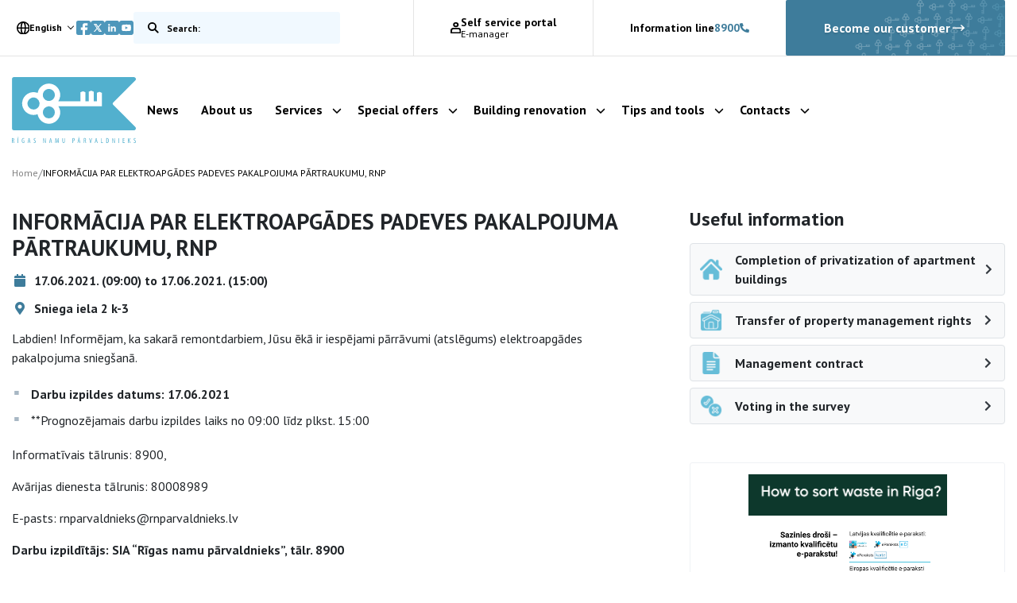

--- FILE ---
content_type: text/html; charset=UTF-8
request_url: https://rnparvaldnieks.lv/en/partraukumi/informacija-par-elektroapgades-padeves-pakalpojuma-partraukumu-rnp-19/
body_size: 13674
content:
<!DOCTYPE html>
<html lang="en-US">

<head>
    <meta name="google-site-verification" content="Wh9fVas8EgbqoO38e72Fd0LHvilnFpW5ryBjB7YgW9Y" />
    <meta charset="UTF-8" />
    <meta name="viewport" content="width=device-width, initial-scale=1">

    <script type="text/javascript">
		const AJAXURL = 'https://rnparvaldnieks.lv/wp-admin/admin-ajax.php';
		const $_GET = {};
	</script>

    <!-- Global site tag (gtag.js) - Google Analytics -->
    <script async src="https://www.googletagmanager.com/gtag/js?id=G-Y149B51MXB"></script>
    <script>
        window.dataLayer = window.dataLayer || [];
        function gtag(){dataLayer.push(arguments);}
        gtag('js', new Date());
        // Determine actual values based on your own requirements
        gtag('consent', 'default', {
            'ad_storage': 'denied',
            'analytics_storage': 'denied',
            'functionality_storage': 'granted',
            'personalization_storage': 'denied',
            'security_storage': 'denied',
        });
        gtag('config', 'G-Y149B51MXB');
    </script>
	
	
		<script>
        !function(f,b,e,v,n,t,s)
        {if(f.fbq)return;n=f.fbq=function(){n.callMethod?
        n.callMethod.apply(n,arguments):n.queue.push(arguments)};
        if(!f._fbq)f._fbq=n;n.push=n;n.loaded=!0;n.version='2.0';
        n.queue=[];t=b.createElement(e);t.async=!0;
        t.src=v;s=b.getElementsByTagName(e)[0];
        s.parentNode.insertBefore(t,s)}(window, document,'script',
        'https://connect.facebook.net/en_US/fbevents.js');
        fbq('init', '750269194826228');
        fbq('track', 'PageView');
	</script>
    <noscript><img height="1" width="1" style="display:none" src="https://www.facebook.com/tr?id=750269194826228&ev=PageView&noscript=1" /></noscript>
    <!-- End Meta Pixel Code -->
	
	
    <meta name='robots' content='index, follow, max-image-preview:large, max-snippet:-1, max-video-preview:-1' />
<link rel="alternate" hreflang="lv" href="https://rnparvaldnieks.lv/partraukumi/informacija-par-elektroapgades-padeves-pakalpojuma-partraukumu-rnp-19/" />
<link rel="alternate" hreflang="en" href="https://rnparvaldnieks.lv/en/partraukumi/informacija-par-elektroapgades-padeves-pakalpojuma-partraukumu-rnp-19/" />
<link rel="alternate" hreflang="x-default" href="https://rnparvaldnieks.lv/partraukumi/informacija-par-elektroapgades-padeves-pakalpojuma-partraukumu-rnp-19/" />

	<!-- This site is optimized with the Yoast SEO plugin v26.6 - https://yoast.com/wordpress/plugins/seo/ -->
	<title>INFORMĀCIJA PAR ELEKTROAPGĀDES PADEVES PAKALPOJUMA PĀRTRAUKUMU, RNP | Rīgas namu pārvaldnieks</title>
	<link rel="canonical" href="https://rnparvaldnieks.lv/partraukumi/informacija-par-elektroapgades-padeves-pakalpojuma-partraukumu-rnp-19/" />
	<meta property="og:locale" content="en_US" />
	<meta property="og:type" content="article" />
	<meta property="og:title" content="INFORMĀCIJA PAR ELEKTROAPGĀDES PADEVES PAKALPOJUMA PĀRTRAUKUMU, RNP | Rīgas namu pārvaldnieks" />
	<meta property="og:description" content="Labdien! Informējam, ka sakarā remontdarbiem, Jūsu ēkā ir iespējami pārrāvumi (atslēgums) elektroapgādes pakalpojuma sniegšanā...." />
	<meta property="og:url" content="https://rnparvaldnieks.lv/partraukumi/informacija-par-elektroapgades-padeves-pakalpojuma-partraukumu-rnp-19/" />
	<meta property="og:site_name" content="Rīgas namu pārvaldnieks" />
	<meta name="twitter:card" content="summary_large_image" />
	<meta name="twitter:label1" content="Est. reading time" />
	<meta name="twitter:data1" content="1 minute" />
	<script type="application/ld+json" class="yoast-schema-graph">{"@context":"https://schema.org","@graph":[{"@type":"WebPage","@id":"https://rnparvaldnieks.lv/partraukumi/informacija-par-elektroapgades-padeves-pakalpojuma-partraukumu-rnp-19/","url":"https://rnparvaldnieks.lv/partraukumi/informacija-par-elektroapgades-padeves-pakalpojuma-partraukumu-rnp-19/","name":"INFORMĀCIJA PAR ELEKTROAPGĀDES PADEVES PAKALPOJUMA PĀRTRAUKUMU, RNP | Rīgas namu pārvaldnieks","isPartOf":{"@id":"https://rnparvaldnieks.lv/#website"},"datePublished":"2021-10-19T07:38:37+00:00","breadcrumb":{"@id":"https://rnparvaldnieks.lv/partraukumi/informacija-par-elektroapgades-padeves-pakalpojuma-partraukumu-rnp-19/#breadcrumb"},"inLanguage":"en-US","potentialAction":[{"@type":"ReadAction","target":["https://rnparvaldnieks.lv/partraukumi/informacija-par-elektroapgades-padeves-pakalpojuma-partraukumu-rnp-19/"]}]},{"@type":"BreadcrumbList","@id":"https://rnparvaldnieks.lv/partraukumi/informacija-par-elektroapgades-padeves-pakalpojuma-partraukumu-rnp-19/#breadcrumb","itemListElement":[{"@type":"ListItem","position":1,"name":"Home","item":"https://rnparvaldnieks.lv/"},{"@type":"ListItem","position":2,"name":"Interruptions","item":"https://rnparvaldnieks.lv/partraukumi/"},{"@type":"ListItem","position":3,"name":"INFORMĀCIJA PAR ELEKTROAPGĀDES PADEVES PAKALPOJUMA PĀRTRAUKUMU, RNP"}]},{"@type":"WebSite","@id":"https://rnparvaldnieks.lv/#website","url":"https://rnparvaldnieks.lv/","name":"Rīgas namu pārvaldnieks","description":"","potentialAction":[{"@type":"SearchAction","target":{"@type":"EntryPoint","urlTemplate":"https://rnparvaldnieks.lv/?s={search_term_string}"},"query-input":{"@type":"PropertyValueSpecification","valueRequired":true,"valueName":"search_term_string"}}],"inLanguage":"en-US"}]}</script>
	<!-- / Yoast SEO plugin. -->


<link rel='dns-prefetch' href='//code.jquery.com' />
<link rel='dns-prefetch' href='//cdnjs.cloudflare.com' />
<link rel='dns-prefetch' href='//cdn.jsdelivr.net' />
<link rel='dns-prefetch' href='//stackpath.bootstrapcdn.com' />
<link rel='dns-prefetch' href='//unpkg.com' />
<link rel='dns-prefetch' href='//widget.qticketapp.com' />
<link rel='dns-prefetch' href='//fonts.googleapis.com' />
<link rel="alternate" title="oEmbed (JSON)" type="application/json+oembed" href="https://rnparvaldnieks.lv/en/wp-json/oembed/1.0/embed?url=https%3A%2F%2Frnparvaldnieks.lv%2Fen%2Fpartraukumi%2Finformacija-par-elektroapgades-padeves-pakalpojuma-partraukumu-rnp-19%2F" />
<link rel="alternate" title="oEmbed (XML)" type="text/xml+oembed" href="https://rnparvaldnieks.lv/en/wp-json/oembed/1.0/embed?url=https%3A%2F%2Frnparvaldnieks.lv%2Fen%2Fpartraukumi%2Finformacija-par-elektroapgades-padeves-pakalpojuma-partraukumu-rnp-19%2F&#038;format=xml" />
<style id='wp-img-auto-sizes-contain-inline-css' type='text/css'>
img:is([sizes=auto i],[sizes^="auto," i]){contain-intrinsic-size:3000px 1500px}
/*# sourceURL=wp-img-auto-sizes-contain-inline-css */
</style>
<style id='classic-theme-styles-inline-css' type='text/css'>
/*! This file is auto-generated */
.wp-block-button__link{color:#fff;background-color:#32373c;border-radius:9999px;box-shadow:none;text-decoration:none;padding:calc(.667em + 2px) calc(1.333em + 2px);font-size:1.125em}.wp-block-file__button{background:#32373c;color:#fff;text-decoration:none}
/*# sourceURL=/wp-includes/css/classic-themes.min.css */
</style>
<link rel='stylesheet' id='grand-cookie-css' href='https://rnparvaldnieks.lv/wp-content/plugins/grandcookie/public/css/grand-cookie-public.min.css?ver=1.2.9' type='text/css' media='all' />
<link rel='stylesheet' id='google-font-css' href='//fonts.googleapis.com/css2?family=PT+Sans%3Awght%40400%3B700&#038;display=swap&#038;ver=6.9' type='text/css' media='all' />
<link rel='stylesheet' id='bootstrap-css' href='https://rnparvaldnieks.lv/wp-content/themes/grandem-theme/assets/css/bootstrap.min.css?ver=6.9' type='text/css' media='all' />
<link rel='stylesheet' id='bootstrap-icheck-css' href='//cdnjs.cloudflare.com/ajax/libs/icheck-bootstrap/3.0.1/icheck-bootstrap.min.css?ver=6.9' type='text/css' media='all' />
<link rel='stylesheet' id='jquery-ui-css' href='//code.jquery.com/ui/1.14.1/themes/base/jquery-ui.css?ver=6.9' type='text/css' media='all' />
<link rel='stylesheet' id='font-awesome-css' href='//cdnjs.cloudflare.com/ajax/libs/font-awesome/5.15.1/css/all.min.css?ver=6.9' type='text/css' media='all' />
<link rel='stylesheet' id='fancybox-style-css' href='https://rnparvaldnieks.lv/wp-content/themes/grandem-theme/assets/fancybox-master/dist/jquery.fancybox.min.css?ver=6.9' type='text/css' media='all' />
<link rel='stylesheet' id='slick-css-css' href='//cdn.jsdelivr.net/npm/@accessible360/accessible-slick@1.0.1/slick/slick.min.css?ver=6.9' type='text/css' media='all' />
<link rel='stylesheet' id='slick-css-theme-css' href='//cdn.jsdelivr.net/npm/@accessible360/accessible-slick@1.0.1/slick/accessible-slick-theme.min.css?ver=6.9' type='text/css' media='all' />
<link rel='stylesheet' id='magnific-popup-css-css' href='https://cdnjs.cloudflare.com/ajax/libs/magnific-popup.js/1.1.0/magnific-popup.min.css?ver=6.9' type='text/css' media='all' />
<link rel='stylesheet' id='theme-css-css' href='https://rnparvaldnieks.lv/wp-content/themes/grandem-theme/style.css?ver=1764146899' type='text/css' media='all' />
<link rel='stylesheet' id='litepicker-css-css' href='//cdn.jsdelivr.net/npm/litepicker/dist/css/litepicker.css?ver=6.9' type='text/css' media='all' />
<link rel='stylesheet' id='niceselect-css-css' href='https://rnparvaldnieks.lv/wp-content/themes/grandem-theme/assets/css/nice-select.css?ver=6.9' type='text/css' media='all' />
<script type="text/javascript" id="wpml-cookie-js-extra">
/* <![CDATA[ */
var wpml_cookies = {"wp-wpml_current_language":{"value":"en","expires":1,"path":"/"}};
var wpml_cookies = {"wp-wpml_current_language":{"value":"en","expires":1,"path":"/"}};
//# sourceURL=wpml-cookie-js-extra
/* ]]> */
</script>
<script type="text/javascript" src="https://rnparvaldnieks.lv/wp-content/plugins/sitepress-multilingual-cms/res/js/cookies/language-cookie.js?ver=486900" id="wpml-cookie-js" defer="defer" data-wp-strategy="defer"></script>
<script type="text/javascript" src="https://rnparvaldnieks.lv/wp-includes/js/jquery/jquery.min.js?ver=3.7.1" id="jquery-core-js"></script>
<script type="text/javascript" src="https://rnparvaldnieks.lv/wp-includes/js/jquery/jquery-migrate.min.js?ver=3.4.1" id="jquery-migrate-js"></script>
<script type="text/javascript" id="grand-cookie-desc-js-extra">
/* <![CDATA[ */
var grand_vars = {"ua_code":null,"style":"popup","layout":"cloud","position":"bottom center","site_url":"https://rnparvaldnieks.lv","policy_link":"/sikdatnu-lietosanas-deklaracija/","acf_options":"{\"en-US\":{\"consent_modal\":{\"title\":\"\",\"description\":\"\",\"primary_btn\":{\"text\":\"\",\"role\":\"accept_all\"},\"secondary_btn\":{\"text\":\"\",\"role\":\"accept_necessary\"}},\"settings_modal\":{\"title\":\"\",\"save_settings_btn\":\"\",\"accept_all_btn\":\"\",\"reject_all_btn\":\"\",\"close_btn_label\":\"\",\"cookie_table_headers\":[{\"col1\":\"\"},{\"col2\":\"\"},{\"col3\":\"\"},{\"col4\":\"\"}],\"blocks\":[]}}}","backend_editing":null};
//# sourceURL=grand-cookie-desc-js-extra
/* ]]> */
</script>
<script type="text/javascript" src="https://rnparvaldnieks.lv/wp-content/themes/grandem-theme/cookie/cookie_desc.js?ver=1.2.9" id="grand-cookie-desc-js"></script>
<script type="text/javascript" src="https://rnparvaldnieks.lv/wp-content/themes/grandem-theme/cookie/cookie_config.js?ver=1.2.9" id="grand-cookie-config-js"></script>
<script type="text/javascript" id="grand-cookie-js-extra">
/* <![CDATA[ */
var grand_vars = {"ua_code":null,"style":"popup","layout":"cloud","position":"bottom center","site_url":"https://rnparvaldnieks.lv","policy_link":"/sikdatnu-lietosanas-deklaracija/","acf_options":"{\"en-US\":{\"consent_modal\":{\"title\":\"\",\"description\":\"\",\"primary_btn\":{\"text\":\"\",\"role\":\"accept_all\"},\"secondary_btn\":{\"text\":\"\",\"role\":\"accept_necessary\"}},\"settings_modal\":{\"title\":\"\",\"save_settings_btn\":\"\",\"accept_all_btn\":\"\",\"reject_all_btn\":\"\",\"close_btn_label\":\"\",\"cookie_table_headers\":[{\"col1\":\"\"},{\"col2\":\"\"},{\"col3\":\"\"},{\"col4\":\"\"}],\"blocks\":[]}}}","backend_editing":null};
//# sourceURL=grand-cookie-js-extra
/* ]]> */
</script>
<script type="text/javascript" src="https://rnparvaldnieks.lv/wp-content/plugins/grandcookie/public/js/grand-cookie-public.min.js?ver=1.2.9" id="grand-cookie-js"></script>
<script type="text/javascript" src="//code.jquery.com/ui/1.14.1/jquery-ui.min.js?ver=6.9" id="jquery-ui-js"></script>
<script type="text/javascript" src="//cdnjs.cloudflare.com/ajax/libs/jquery-validate/1.19.2/jquery.validate.min.js?ver=6.9" id="jquery-validate-js"></script>
<script type="text/javascript" src="//cdn.jsdelivr.net/npm/popper.js@1.16.1/dist/umd/popper.min.js?ver=6.9" id="bootstrap-popper-js"></script>
<script type="text/javascript" src="//stackpath.bootstrapcdn.com/bootstrap/4.5.2/js/bootstrap.min.js?ver=6.9" id="bootstrap-js"></script>
<script type="text/javascript" src="//cdn.jsdelivr.net/npm/@accessible360/accessible-slick@1.0.1/slick/slick.min.js?ver=6.9" id="slick-js-js"></script>
<script type="text/javascript" src="//unpkg.com/isotope-layout@3/dist/isotope.pkgd.min.js?ver=6.9" id="isotope-js"></script>
<script type="text/javascript" src="//cdnjs.cloudflare.com/ajax/libs/magnific-popup.js/1.1.0/jquery.magnific-popup.min.js?ver=6.9" id="magnific-popup-js-js"></script>
<script type="text/javascript" src="https://rnparvaldnieks.lv/wp-content/themes/grandem-theme/assets/js/jquery.cookies.js?ver=0.0.37" id="jquery-cookies-js"></script>
<script type="text/javascript" src="https://rnparvaldnieks.lv/wp-content/themes/grandem-theme/assets/fancybox-master/dist/jquery.fancybox.min.js?ver=6.9" id="fancybox-script-js"></script>
<script type="text/javascript" src="https://rnparvaldnieks.lv/wp-content/themes/grandem-theme/assets/js/Form.js?ver=0.0.37" id="Form-js"></script>
<script type="text/javascript" src="https://rnparvaldnieks.lv/wp-content/themes/grandem-theme/assets/js/script.js?ver=0.0.37" id="theme-script-js"></script>
<script type="text/javascript" src="//cdn.jsdelivr.net/npm/litepicker/dist/litepicker.js?ver=0.0.37" id="litepicker-js"></script>
<script type="text/javascript" src="https://rnparvaldnieks.lv/wp-content/themes/grandem-theme/assets/js/jquery.nice-select.min.js?ver=0.0.37" id="niceselect-js-js"></script>
<link rel="https://api.w.org/" href="https://rnparvaldnieks.lv/en/wp-json/" /><link rel="alternate" title="JSON" type="application/json" href="https://rnparvaldnieks.lv/en/wp-json/wp/v2/interruption/11721" /><link rel="EditURI" type="application/rsd+xml" title="RSD" href="https://rnparvaldnieks.lv/xmlrpc.php?rsd" />
<meta name="generator" content="WordPress 6.9" />
<link rel='shortlink' href='https://rnparvaldnieks.lv/en/?p=11721' />
<meta name="generator" content="WPML ver:4.8.6 stt:1,31;" />
<link rel="icon" href="https://rnparvaldnieks.lv/wp-content/uploads/2021/03/favicon-rnp.svg" sizes="32x32" />
<link rel="icon" href="https://rnparvaldnieks.lv/wp-content/uploads/2021/03/favicon-rnp.svg" sizes="192x192" />
<link rel="apple-touch-icon" href="https://rnparvaldnieks.lv/wp-content/uploads/2021/03/favicon-rnp.svg" />
<meta name="msapplication-TileImage" content="https://rnparvaldnieks.lv/wp-content/uploads/2021/03/favicon-rnp.svg" />


<div id="webchat"></div>

<script>
  function onChatOptions() {
    return {
      params : {
              // Optional parameters
              /*mainColor: '#64bbd8',
              botIntroEn: '👋 Sveiki, esmu RNP virtuālais asistents Juris. Kā varu palīdzēt?',
              botIntroLv: '👋 Sveiki, esmu RNP virtuālais asistents Juris. Kā varu palīdzēt?',
              botIntroRu: '👋 Sveiki, esmu RNP virtuālais asistents Juris. Kā varu palīdzēt?',
              showGreetingsBanner: 'true',
              botNameEn: 'Juris',
              botNameLv: 'Juris',
              botNameLt: 'RNP VA',
              botShowIntro: 'true',
              chatPlacementType: 'popup',
              chatWidth: 24,
              chatHeight: 78,
              opened: 'false',*/
      },
      style : {
              // Optional parameters
              /*userTextColor: '#fff',
              botTextColor: '#000000',
              botAvatarUrl: 'https://va.tilde.com/api/prodk8sbotrnpva0/avatar/4Q841HF6UZ0U.png',
              botMessageColor: '#e2e6ea',
              userMessageColor: '#64bbd8',*/
              hideUploadButton:false
      }
    };
  };
</script>
<script type="text/javascript" src="https://va.tilde.com/scontent/prodk8sbotrnpva0/chat/botchat.min.js"></script>

<style id='global-styles-inline-css' type='text/css'>
:root{--wp--preset--aspect-ratio--square: 1;--wp--preset--aspect-ratio--4-3: 4/3;--wp--preset--aspect-ratio--3-4: 3/4;--wp--preset--aspect-ratio--3-2: 3/2;--wp--preset--aspect-ratio--2-3: 2/3;--wp--preset--aspect-ratio--16-9: 16/9;--wp--preset--aspect-ratio--9-16: 9/16;--wp--preset--color--black: #000000;--wp--preset--color--cyan-bluish-gray: #abb8c3;--wp--preset--color--white: #ffffff;--wp--preset--color--pale-pink: #f78da7;--wp--preset--color--vivid-red: #cf2e2e;--wp--preset--color--luminous-vivid-orange: #ff6900;--wp--preset--color--luminous-vivid-amber: #fcb900;--wp--preset--color--light-green-cyan: #7bdcb5;--wp--preset--color--vivid-green-cyan: #00d084;--wp--preset--color--pale-cyan-blue: #8ed1fc;--wp--preset--color--vivid-cyan-blue: #0693e3;--wp--preset--color--vivid-purple: #9b51e0;--wp--preset--gradient--vivid-cyan-blue-to-vivid-purple: linear-gradient(135deg,rgb(6,147,227) 0%,rgb(155,81,224) 100%);--wp--preset--gradient--light-green-cyan-to-vivid-green-cyan: linear-gradient(135deg,rgb(122,220,180) 0%,rgb(0,208,130) 100%);--wp--preset--gradient--luminous-vivid-amber-to-luminous-vivid-orange: linear-gradient(135deg,rgb(252,185,0) 0%,rgb(255,105,0) 100%);--wp--preset--gradient--luminous-vivid-orange-to-vivid-red: linear-gradient(135deg,rgb(255,105,0) 0%,rgb(207,46,46) 100%);--wp--preset--gradient--very-light-gray-to-cyan-bluish-gray: linear-gradient(135deg,rgb(238,238,238) 0%,rgb(169,184,195) 100%);--wp--preset--gradient--cool-to-warm-spectrum: linear-gradient(135deg,rgb(74,234,220) 0%,rgb(151,120,209) 20%,rgb(207,42,186) 40%,rgb(238,44,130) 60%,rgb(251,105,98) 80%,rgb(254,248,76) 100%);--wp--preset--gradient--blush-light-purple: linear-gradient(135deg,rgb(255,206,236) 0%,rgb(152,150,240) 100%);--wp--preset--gradient--blush-bordeaux: linear-gradient(135deg,rgb(254,205,165) 0%,rgb(254,45,45) 50%,rgb(107,0,62) 100%);--wp--preset--gradient--luminous-dusk: linear-gradient(135deg,rgb(255,203,112) 0%,rgb(199,81,192) 50%,rgb(65,88,208) 100%);--wp--preset--gradient--pale-ocean: linear-gradient(135deg,rgb(255,245,203) 0%,rgb(182,227,212) 50%,rgb(51,167,181) 100%);--wp--preset--gradient--electric-grass: linear-gradient(135deg,rgb(202,248,128) 0%,rgb(113,206,126) 100%);--wp--preset--gradient--midnight: linear-gradient(135deg,rgb(2,3,129) 0%,rgb(40,116,252) 100%);--wp--preset--font-size--small: 13px;--wp--preset--font-size--medium: 20px;--wp--preset--font-size--large: 36px;--wp--preset--font-size--x-large: 42px;--wp--preset--spacing--20: 0.44rem;--wp--preset--spacing--30: 0.67rem;--wp--preset--spacing--40: 1rem;--wp--preset--spacing--50: 1.5rem;--wp--preset--spacing--60: 2.25rem;--wp--preset--spacing--70: 3.38rem;--wp--preset--spacing--80: 5.06rem;--wp--preset--shadow--natural: 6px 6px 9px rgba(0, 0, 0, 0.2);--wp--preset--shadow--deep: 12px 12px 50px rgba(0, 0, 0, 0.4);--wp--preset--shadow--sharp: 6px 6px 0px rgba(0, 0, 0, 0.2);--wp--preset--shadow--outlined: 6px 6px 0px -3px rgb(255, 255, 255), 6px 6px rgb(0, 0, 0);--wp--preset--shadow--crisp: 6px 6px 0px rgb(0, 0, 0);}:where(.is-layout-flex){gap: 0.5em;}:where(.is-layout-grid){gap: 0.5em;}body .is-layout-flex{display: flex;}.is-layout-flex{flex-wrap: wrap;align-items: center;}.is-layout-flex > :is(*, div){margin: 0;}body .is-layout-grid{display: grid;}.is-layout-grid > :is(*, div){margin: 0;}:where(.wp-block-columns.is-layout-flex){gap: 2em;}:where(.wp-block-columns.is-layout-grid){gap: 2em;}:where(.wp-block-post-template.is-layout-flex){gap: 1.25em;}:where(.wp-block-post-template.is-layout-grid){gap: 1.25em;}.has-black-color{color: var(--wp--preset--color--black) !important;}.has-cyan-bluish-gray-color{color: var(--wp--preset--color--cyan-bluish-gray) !important;}.has-white-color{color: var(--wp--preset--color--white) !important;}.has-pale-pink-color{color: var(--wp--preset--color--pale-pink) !important;}.has-vivid-red-color{color: var(--wp--preset--color--vivid-red) !important;}.has-luminous-vivid-orange-color{color: var(--wp--preset--color--luminous-vivid-orange) !important;}.has-luminous-vivid-amber-color{color: var(--wp--preset--color--luminous-vivid-amber) !important;}.has-light-green-cyan-color{color: var(--wp--preset--color--light-green-cyan) !important;}.has-vivid-green-cyan-color{color: var(--wp--preset--color--vivid-green-cyan) !important;}.has-pale-cyan-blue-color{color: var(--wp--preset--color--pale-cyan-blue) !important;}.has-vivid-cyan-blue-color{color: var(--wp--preset--color--vivid-cyan-blue) !important;}.has-vivid-purple-color{color: var(--wp--preset--color--vivid-purple) !important;}.has-black-background-color{background-color: var(--wp--preset--color--black) !important;}.has-cyan-bluish-gray-background-color{background-color: var(--wp--preset--color--cyan-bluish-gray) !important;}.has-white-background-color{background-color: var(--wp--preset--color--white) !important;}.has-pale-pink-background-color{background-color: var(--wp--preset--color--pale-pink) !important;}.has-vivid-red-background-color{background-color: var(--wp--preset--color--vivid-red) !important;}.has-luminous-vivid-orange-background-color{background-color: var(--wp--preset--color--luminous-vivid-orange) !important;}.has-luminous-vivid-amber-background-color{background-color: var(--wp--preset--color--luminous-vivid-amber) !important;}.has-light-green-cyan-background-color{background-color: var(--wp--preset--color--light-green-cyan) !important;}.has-vivid-green-cyan-background-color{background-color: var(--wp--preset--color--vivid-green-cyan) !important;}.has-pale-cyan-blue-background-color{background-color: var(--wp--preset--color--pale-cyan-blue) !important;}.has-vivid-cyan-blue-background-color{background-color: var(--wp--preset--color--vivid-cyan-blue) !important;}.has-vivid-purple-background-color{background-color: var(--wp--preset--color--vivid-purple) !important;}.has-black-border-color{border-color: var(--wp--preset--color--black) !important;}.has-cyan-bluish-gray-border-color{border-color: var(--wp--preset--color--cyan-bluish-gray) !important;}.has-white-border-color{border-color: var(--wp--preset--color--white) !important;}.has-pale-pink-border-color{border-color: var(--wp--preset--color--pale-pink) !important;}.has-vivid-red-border-color{border-color: var(--wp--preset--color--vivid-red) !important;}.has-luminous-vivid-orange-border-color{border-color: var(--wp--preset--color--luminous-vivid-orange) !important;}.has-luminous-vivid-amber-border-color{border-color: var(--wp--preset--color--luminous-vivid-amber) !important;}.has-light-green-cyan-border-color{border-color: var(--wp--preset--color--light-green-cyan) !important;}.has-vivid-green-cyan-border-color{border-color: var(--wp--preset--color--vivid-green-cyan) !important;}.has-pale-cyan-blue-border-color{border-color: var(--wp--preset--color--pale-cyan-blue) !important;}.has-vivid-cyan-blue-border-color{border-color: var(--wp--preset--color--vivid-cyan-blue) !important;}.has-vivid-purple-border-color{border-color: var(--wp--preset--color--vivid-purple) !important;}.has-vivid-cyan-blue-to-vivid-purple-gradient-background{background: var(--wp--preset--gradient--vivid-cyan-blue-to-vivid-purple) !important;}.has-light-green-cyan-to-vivid-green-cyan-gradient-background{background: var(--wp--preset--gradient--light-green-cyan-to-vivid-green-cyan) !important;}.has-luminous-vivid-amber-to-luminous-vivid-orange-gradient-background{background: var(--wp--preset--gradient--luminous-vivid-amber-to-luminous-vivid-orange) !important;}.has-luminous-vivid-orange-to-vivid-red-gradient-background{background: var(--wp--preset--gradient--luminous-vivid-orange-to-vivid-red) !important;}.has-very-light-gray-to-cyan-bluish-gray-gradient-background{background: var(--wp--preset--gradient--very-light-gray-to-cyan-bluish-gray) !important;}.has-cool-to-warm-spectrum-gradient-background{background: var(--wp--preset--gradient--cool-to-warm-spectrum) !important;}.has-blush-light-purple-gradient-background{background: var(--wp--preset--gradient--blush-light-purple) !important;}.has-blush-bordeaux-gradient-background{background: var(--wp--preset--gradient--blush-bordeaux) !important;}.has-luminous-dusk-gradient-background{background: var(--wp--preset--gradient--luminous-dusk) !important;}.has-pale-ocean-gradient-background{background: var(--wp--preset--gradient--pale-ocean) !important;}.has-electric-grass-gradient-background{background: var(--wp--preset--gradient--electric-grass) !important;}.has-midnight-gradient-background{background: var(--wp--preset--gradient--midnight) !important;}.has-small-font-size{font-size: var(--wp--preset--font-size--small) !important;}.has-medium-font-size{font-size: var(--wp--preset--font-size--medium) !important;}.has-large-font-size{font-size: var(--wp--preset--font-size--large) !important;}.has-x-large-font-size{font-size: var(--wp--preset--font-size--x-large) !important;}
/*# sourceURL=global-styles-inline-css */
</style>
</head>
<body class="wp-singular interruption-template-default single single-interruption postid-11721 wp-theme-grandem-theme">

	<div class="body-bg" style="background-image: url(https://rnparvaldnieks.lv/wp-content/uploads/2021/06/body-bg.png)"></div>







<!-- Header -->
<header class="header_wrapper">
    <div class="header_upper hide_below_1200">
        <div class="container">
            <div class="header_urow">
                <div class="header_language_switcher" role="navigation">
                    <button type="button" id="language_switch" aria-haspopup="true" aria-expanded="false" title="Atveriet izvēlni, lai mainītu vietņu valodu">
                        <img src="https://rnparvaldnieks.lv/wp-content/themes/grandem-theme/assets/svg/globe.svg" alt="">
                        English                    </button>
                    <div class="language_popup">
                                                    <a href="https://rnparvaldnieks.lv/partraukumi/informacija-par-elektroapgades-padeves-pakalpojuma-partraukumu-rnp-19/">Latviešu</a>
                                            </div>
                </div>

                <nav class="header_social">
                    <a target="_blank" rel="noopener noreferrer" href="https://www.facebook.com/rigasnamuparvaldnieks/"><img src="https://rnparvaldnieks.lv/wp-content/themes/grandem-theme/assets/svg/facebook-light_blue.svg" alt="Facebook"></a>
                    <a target="_blank" rel="noopener noreferrer" href="https://twitter.com/rnparvaldnieks"><img src="https://rnparvaldnieks.lv/wp-content/themes/grandem-theme/assets/svg/x-light_blue.svg" alt="Twitter"></a>
                    <a target="_blank" rel="noopener noreferrer" href="https://www.linkedin.com/company/rnparvaldnieks/"><img src="https://rnparvaldnieks.lv/wp-content/themes/grandem-theme/assets/svg/linkedin-light_blue.svg" alt="LinkedIn"></a>
                    <a target="_blank" rel="noopener noreferrer" href="https://www.youtube.com/channel/UCI9hTdaIxkPmw16hGPdUOUg"><img src="https://rnparvaldnieks.lv/wp-content/themes/grandem-theme/assets/svg/youtube-light_blue.svg" alt="YouTube"></a>
                </nav>

                <div class="header_search">
                    <form class="search" action="/" role="search">
                        <label for="search_input" class="sr-only">Meklēt vietnē</label>
                        <input type="text" id="search_input" class="tog-inact" name="s" value="" placeholder="Search:" required>
                        <button type="submit" title="Search"></button>
                    </form>
                </div>
            </div>

            <div class="header_urow">
                <a href="https://e-parvaldnieks.lv/" class="header_eparvald">
                    <img src="https://rnparvaldnieks.lv/wp-content/themes/grandem-theme/assets/svg/user.svg" alt="">
                    <div>
                        <p>Self service portal</p>
                        <p>E-manager</p>
                    </div>
                </a>
            </div>
            
            <div class="header_urow">
                <div class="header_info_phone">
                    <a href="tel:8900">Information line <span>8900</span> <svg xmlns="http://www.w3.org/2000/svg" width="11.072" height="11.072" viewBox="0 0 11.072 11.072">
  <path id="phone-alt-solid_1_" data-name="phone-alt-solid (1)" d="M10.756,7.83,8.334,6.792a.519.519,0,0,0-.605.149L6.656,8.252A8.015,8.015,0,0,1,2.824,4.42l1.31-1.073a.518.518,0,0,0,.149-.605L3.246.32a.522.522,0,0,0-.595-.3L.4.538a.519.519,0,0,0-.4.506A10.033,10.033,0,0,0,10.034,11.078a.519.519,0,0,0,.506-.4l.519-2.249a.525.525,0,0,0-.3-.6Z" transform="translate(0 -0.006)" fill="#52b0ce"/>
</svg>
</a>
                </div>
            </div>

            <a href="/en/for-new-clients/" class="header_become_client">
                Become our customer                <img src="https://rnparvaldnieks.lv/wp-content/themes/grandem-theme/assets/svg/arrow-right_white.svg" alt="">
            </a>
        </div>
    </div>
    <div class="header_lower">
        <div class="container">
            <a class="header_logo" href="https://rnparvaldnieks.lv/en/"><img class="img-fluid" src="https://rnparvaldnieks.lv/wp-content/themes/grandem-theme/assets/svg/logo.svg" alt="Rīgas namu pārvaldnieks"></a>

            <div class="header_language_switcher hide_above_1200" style="margin: 0 auto 0 60px;">
                <button type="button" id="language_switch_mobile" aria-haspopup="true" aria-expanded="false" title="Atveriet izvēlni, lai mainītu vietņu valodu">
                    <img src="https://rnparvaldnieks.lv/wp-content/themes/grandem-theme/assets/svg/globe.svg" alt="">
                    English                </button>
                <div class="language_popup">
                                            <a href="https://rnparvaldnieks.lv/partraukumi/informacija-par-elektroapgades-padeves-pakalpojuma-partraukumu-rnp-19/">Latviešu</a>
                                    </div>
            </div>

            <div id="main-menu" class="col position-static px-0 hide_below_1200">
                <nav>
                    <div class="menu-main-menu-en-container"><ul id="menu-main-menu-en" class="pt-3 d-flex justify-content-between font-weight-bold h6"><li id="menu-item-20073" class="menu-item menu-item-type-custom menu-item-object-custom menu-item-20073"><a href="/en/jaunumi/">News</a></li>
<li id="menu-item-29840" class="menu-item menu-item-type-post_type menu-item-object-page menu-item-29840"><a href="https://rnparvaldnieks.lv/en/about-us/">About us</a></li>
<li id="menu-item-29842" class="menu-item menu-item-type-post_type menu-item-object-page menu-item-has-children menu-item-29842"><a href="https://rnparvaldnieks.lv/en/services/">Services</a>
<div class='sub-menu-wrap'><ul class='sub-menu container mx-auto'>
	<li id="menu-item-31414" class="menu-item menu-item-type-post_type menu-item-object-page menu-item-31414"><a href="https://rnparvaldnieks.lv/en/services/daily-services/">Daily services</a></li>
	<li id="menu-item-31413" class="menu-item menu-item-type-post_type menu-item-object-page menu-item-31413"><a href="https://rnparvaldnieks.lv/en/services/individual-services/">Individual services</a></li>
	<li id="menu-item-31412" class="menu-item menu-item-type-post_type menu-item-object-page menu-item-31412"><a href="https://rnparvaldnieks.lv/en/services/repairs-and-improvements/">Repairs and improvements</a></li>
</ul></div>
</li>
<li id="menu-item-32452" class="menu-item menu-item-type-post_type menu-item-object-page menu-item-has-children menu-item-32452"><a href="https://rnparvaldnieks.lv/en/special-offers/">Special offers</a>
<div class='sub-menu-wrap'><ul class='sub-menu container mx-auto'>
	<li id="menu-item-32456" class="menu-item menu-item-type-post_type menu-item-object-page menu-item-32456"><a href="https://rnparvaldnieks.lv/en/special-offers/renovation-project-management/">Renovation project management</a></li>
	<li id="menu-item-32448" class="menu-item menu-item-type-post_type menu-item-object-page menu-item-32448"><a href="https://rnparvaldnieks.lv/en/special-offers/smart-water-meters/">Smart water meters</a></li>
	<li id="menu-item-32455" class="menu-item menu-item-type-post_type menu-item-object-page menu-item-32455"><a href="https://rnparvaldnieks.lv/en/special-offers/electric-vehicle-charging/">Electric vehicle charging</a></li>
</ul></div>
</li>
<li id="menu-item-29843" class="menu-item menu-item-type-post_type menu-item-object-page menu-item-has-children menu-item-29843"><a href="https://rnparvaldnieks.lv/en/building-renovation/">Building renovation</a>
<div class='sub-menu-wrap'><ul class='sub-menu container mx-auto'>
	<li id="menu-item-32462" class="menu-item menu-item-type-post_type menu-item-object-page menu-item-32462"><a href="https://rnparvaldnieks.lv/en/special-offers/renovation-project-management/">Apply for renovation</a></li>
	<li id="menu-item-39175" class="menu-item menu-item-type-post_type menu-item-object-page menu-item-39175"><a href="https://rnparvaldnieks.lv/en/building-renovation/restoration-project-management/">Apply for facade or structural restoration</a></li>
	<li id="menu-item-20257" class="menu-item menu-item-type-post_type menu-item-object-page menu-item-20257"><a href="https://rnparvaldnieks.lv/en/building-renovation/renovated-buildings/">Renovated buildings</a></li>
	<li id="menu-item-20258" class="menu-item menu-item-type-post_type menu-item-object-page menu-item-20258"><a href="https://rnparvaldnieks.lv/en/building-renovation/energy-audit-of-residential-buildings/">Energy audit of residential buildings</a></li>
	<li id="menu-item-26864" class="menu-item menu-item-type-post_type menu-item-object-page menu-item-26864"><a href="https://rnparvaldnieks.lv/en/building-renovation/project-renewall/">Project RenewALL</a></li>
</ul></div>
</li>
<li id="menu-item-29841" class="menu-item menu-item-type-post_type menu-item-object-page menu-item-has-children menu-item-29841"><a href="https://rnparvaldnieks.lv/en/tips-and-tools/">Tips and tools</a>
<div class='sub-menu-wrap'><ul class='sub-menu container mx-auto'>
	<li id="menu-item-20238" class="menu-item menu-item-type-post_type menu-item-object-page menu-item-20238"><a href="https://rnparvaldnieks.lv/en/tips-and-tools/taking-decisions-by-a-community/">Taking decisions by a community</a></li>
	<li id="menu-item-20240" class="menu-item menu-item-type-post_type menu-item-object-page menu-item-20240"><a href="https://rnparvaldnieks.lv/en/legislation/">Legislation</a></li>
	<li id="menu-item-20241" class="menu-item menu-item-type-post_type menu-item-object-page menu-item-20241"><a href="https://rnparvaldnieks.lv/en/tips-and-tools/questions-answers/">Questions/Answers</a></li>
	<li id="menu-item-20242" class="menu-item menu-item-type-post_type menu-item-object-page menu-item-20242"><a href="https://rnparvaldnieks.lv/en/tips-and-tools/application-forms/">Application forms</a></li>
	<li id="menu-item-20243" class="menu-item menu-item-type-post_type menu-item-object-page menu-item-20243"><a href="https://rnparvaldnieks.lv/en/tips-and-tools/how-to-submit-water-meter-readings/">How to submit water meter readings</a></li>
</ul></div>
</li>
<li id="menu-item-31679" class="menu-item menu-item-type-post_type menu-item-object-page menu-item-has-children menu-item-31679"><a href="https://rnparvaldnieks.lv/en/contacts/">Contacts</a>
<div class='sub-menu-wrap'><ul class='sub-menu container mx-auto'>
	<li id="menu-item-31630" class="menu-item menu-item-type-post_type menu-item-object-page menu-item-31630"><a href="https://rnparvaldnieks.lv/en/contacts/everyday-and-emergency-situations/">Contacts</a></li>
	<li id="menu-item-31636" class="menu-item menu-item-type-post_type menu-item-object-page menu-item-31636"><a href="https://rnparvaldnieks.lv/en/contacts/customer-service-centres/">Customer service centres</a></li>
	<li id="menu-item-31641" class="menu-item menu-item-type-post_type menu-item-object-page menu-item-31641"><a href="https://rnparvaldnieks.lv/en/contacts/contact-information-for-utility-service-providers/">Contact information for utility service providers</a></li>
	<li id="menu-item-31650" class="menu-item menu-item-type-post_type menu-item-object-page menu-item-31650"><a href="https://rnparvaldnieks.lv/en/contacts/mobile-application/">Mobile application</a></li>
	<li id="menu-item-31646" class="menu-item menu-item-type-post_type menu-item-object-page menu-item-31646"><a href="https://rnparvaldnieks.lv/en/contacts/address-and-invoice-details/">Address and invoice details</a></li>
	<li id="menu-item-31653" class="menu-item menu-item-type-post_type menu-item-object-page menu-item-31653"><a href="https://rnparvaldnieks.lv/en/contacts/media-inquiries/">Media Inquiries</a></li>
</ul></div>
</li>
</ul></div>                </nav>
            </div>

            <div class="hide_above_1200">
                <button type="button" id="menu-toggler" title="Toggle navigation"><i class="fas fa-bars fa-2x"></i></button>
            </div>
        </div>
    </div>

    <script>
        jQuery(document).ready(function($) {
            $('#main-menu ul li.menu-item-has-children').each(function() {
                $(this).find('.sub-menu-wrap').before(`
                    <button type="button" class="js_child_menu_btn">
                        <span class="sr-only">Show dropdown</span>
                    </button>
                `);
            });
            $(document).on('click', '.js_child_menu_btn', function() {
                var $parentLi = $(this).parent();
                if ($parentLi.hasClass('submenu_active')) {
                    $parentLi.removeClass('submenu_active');
                } else {
                    $('#menu-main-menu-lv .submenu_active').removeClass('submenu_active');
                    $parentLi.addClass('submenu_active');
                }
            });
            $(document).on('keydown', '.sub-menu a', function(e) {
                if (e.key === 'Tab') {
                    var $subMenu = $(this).closest('.sub-menu');
                    var $lastFocusableElement = $subMenu.find('a').last();
                    if ($(this).is($lastFocusableElement)) {
                        var $parentLi = $(this).closest('.menu-item-has-children');
                        $parentLi.removeClass('submenu_active');
                    }
                }
            });
        });
    </script>
</header>



<!-- Header mobile menu -->
<div id="mobile-menu" class="container hide_above_1200">
    <form class="search header_search" action="/" role="search">
        <label for="mobile_search_input" class="sr-only">Meklēt vietnē</label>
        <input type="text" id="mobile_search_input" class="tog-inact" name="s" value="" placeholder="Search:" required>
        <button type="submit" title="Search"></button>
    </form>

    <div class="row mt-3">
        <div id="mobile-menu-items" class="col px-0">
            <div class="menu-main-menu-en-container"><ul id="menu-main-menu-en-1" class="mobile-nav-menu font-weight-bold h6"><li class="menu-item menu-item-type-custom menu-item-object-custom menu-item-20073"><a href="/en/jaunumi/">News</a></li>
<li class="menu-item menu-item-type-post_type menu-item-object-page menu-item-29840"><a href="https://rnparvaldnieks.lv/en/about-us/">About us</a></li>
<li class="menu-item menu-item-type-post_type menu-item-object-page menu-item-has-children menu-item-29842"><a href="https://rnparvaldnieks.lv/en/services/">Services</a>
<ul class="sub-menu">
	<li class="menu-item menu-item-type-post_type menu-item-object-page menu-item-31414"><a href="https://rnparvaldnieks.lv/en/services/daily-services/">Daily services</a></li>
	<li class="menu-item menu-item-type-post_type menu-item-object-page menu-item-31413"><a href="https://rnparvaldnieks.lv/en/services/individual-services/">Individual services</a></li>
	<li class="menu-item menu-item-type-post_type menu-item-object-page menu-item-31412"><a href="https://rnparvaldnieks.lv/en/services/repairs-and-improvements/">Repairs and improvements</a></li>
</ul>
</li>
<li class="menu-item menu-item-type-post_type menu-item-object-page menu-item-has-children menu-item-32452"><a href="https://rnparvaldnieks.lv/en/special-offers/">Special offers</a>
<ul class="sub-menu">
	<li class="menu-item menu-item-type-post_type menu-item-object-page menu-item-32456"><a href="https://rnparvaldnieks.lv/en/special-offers/renovation-project-management/">Renovation project management</a></li>
	<li class="menu-item menu-item-type-post_type menu-item-object-page menu-item-32448"><a href="https://rnparvaldnieks.lv/en/special-offers/smart-water-meters/">Smart water meters</a></li>
	<li class="menu-item menu-item-type-post_type menu-item-object-page menu-item-32455"><a href="https://rnparvaldnieks.lv/en/special-offers/electric-vehicle-charging/">Electric vehicle charging</a></li>
</ul>
</li>
<li class="menu-item menu-item-type-post_type menu-item-object-page menu-item-has-children menu-item-29843"><a href="https://rnparvaldnieks.lv/en/building-renovation/">Building renovation</a>
<ul class="sub-menu">
	<li class="menu-item menu-item-type-post_type menu-item-object-page menu-item-32462"><a href="https://rnparvaldnieks.lv/en/special-offers/renovation-project-management/">Apply for renovation</a></li>
	<li class="menu-item menu-item-type-post_type menu-item-object-page menu-item-39175"><a href="https://rnparvaldnieks.lv/en/building-renovation/restoration-project-management/">Apply for facade or structural restoration</a></li>
	<li class="menu-item menu-item-type-post_type menu-item-object-page menu-item-20257"><a href="https://rnparvaldnieks.lv/en/building-renovation/renovated-buildings/">Renovated buildings</a></li>
	<li class="menu-item menu-item-type-post_type menu-item-object-page menu-item-20258"><a href="https://rnparvaldnieks.lv/en/building-renovation/energy-audit-of-residential-buildings/">Energy audit of residential buildings</a></li>
	<li class="menu-item menu-item-type-post_type menu-item-object-page menu-item-26864"><a href="https://rnparvaldnieks.lv/en/building-renovation/project-renewall/">Project RenewALL</a></li>
</ul>
</li>
<li class="menu-item menu-item-type-post_type menu-item-object-page menu-item-has-children menu-item-29841"><a href="https://rnparvaldnieks.lv/en/tips-and-tools/">Tips and tools</a>
<ul class="sub-menu">
	<li class="menu-item menu-item-type-post_type menu-item-object-page menu-item-20238"><a href="https://rnparvaldnieks.lv/en/tips-and-tools/taking-decisions-by-a-community/">Taking decisions by a community</a></li>
	<li class="menu-item menu-item-type-post_type menu-item-object-page menu-item-20240"><a href="https://rnparvaldnieks.lv/en/legislation/">Legislation</a></li>
	<li class="menu-item menu-item-type-post_type menu-item-object-page menu-item-20241"><a href="https://rnparvaldnieks.lv/en/tips-and-tools/questions-answers/">Questions/Answers</a></li>
	<li class="menu-item menu-item-type-post_type menu-item-object-page menu-item-20242"><a href="https://rnparvaldnieks.lv/en/tips-and-tools/application-forms/">Application forms</a></li>
	<li class="menu-item menu-item-type-post_type menu-item-object-page menu-item-20243"><a href="https://rnparvaldnieks.lv/en/tips-and-tools/how-to-submit-water-meter-readings/">How to submit water meter readings</a></li>
</ul>
</li>
<li class="menu-item menu-item-type-post_type menu-item-object-page menu-item-has-children menu-item-31679"><a href="https://rnparvaldnieks.lv/en/contacts/">Contacts</a>
<ul class="sub-menu">
	<li class="menu-item menu-item-type-post_type menu-item-object-page menu-item-31630"><a href="https://rnparvaldnieks.lv/en/contacts/everyday-and-emergency-situations/">Contacts</a></li>
	<li class="menu-item menu-item-type-post_type menu-item-object-page menu-item-31636"><a href="https://rnparvaldnieks.lv/en/contacts/customer-service-centres/">Customer service centres</a></li>
	<li class="menu-item menu-item-type-post_type menu-item-object-page menu-item-31641"><a href="https://rnparvaldnieks.lv/en/contacts/contact-information-for-utility-service-providers/">Contact information for utility service providers</a></li>
	<li class="menu-item menu-item-type-post_type menu-item-object-page menu-item-31650"><a href="https://rnparvaldnieks.lv/en/contacts/mobile-application/">Mobile application</a></li>
	<li class="menu-item menu-item-type-post_type menu-item-object-page menu-item-31646"><a href="https://rnparvaldnieks.lv/en/contacts/address-and-invoice-details/">Address and invoice details</a></li>
	<li class="menu-item menu-item-type-post_type menu-item-object-page menu-item-31653"><a href="https://rnparvaldnieks.lv/en/contacts/media-inquiries/">Media Inquiries</a></li>
</ul>
</li>
</ul></div>        </div>
    </div>


    <a href="/en/for-new-clients/" class="mobile_header_btn_1">
        <div>
            Become our customer        </div>
        <img src="https://rnparvaldnieks.lv/wp-content/themes/grandem-theme/assets/svg/arrow-right_white.svg" alt="">
    </a>
    <a href="https://e-parvaldnieks.lv/" class="mobile_header_btn_2">
        <div>
            Self service portal            <span>E-manager</span>
        </div>
        <img src="https://rnparvaldnieks.lv/wp-content/themes/grandem-theme/assets/svg/user.svg" alt="">
    </a>
    <div class="mobile_menu_lower">
        <a href="tel:8900">Information line <span>8900</span> <svg xmlns="http://www.w3.org/2000/svg" width="11.072" height="11.072" viewBox="0 0 11.072 11.072">
  <path id="phone-alt-solid_1_" data-name="phone-alt-solid (1)" d="M10.756,7.83,8.334,6.792a.519.519,0,0,0-.605.149L6.656,8.252A8.015,8.015,0,0,1,2.824,4.42l1.31-1.073a.518.518,0,0,0,.149-.605L3.246.32a.522.522,0,0,0-.595-.3L.4.538a.519.519,0,0,0-.4.506A10.033,10.033,0,0,0,10.034,11.078a.519.519,0,0,0,.506-.4l.519-2.249a.525.525,0,0,0-.3-.6Z" transform="translate(0 -0.006)" fill="#52b0ce"/>
</svg>
</a>
    </div>
</div>






<div id="become_client_popup_wrap" style="display: none;">
    <div id="become_client_popup">
        <p class="become_client_popup_title">Choose the most appropriate one</p>
        <div class="become_client_popup_row">
                            <a href="/en/application-form-for-new-apartment-owners/" target="">I <b>purchased an apartment</b> in a building managed by Rīgas namu pārvaldnieks.</a>
                        <p>or</p>
                            <a href="/en/for-new-clients/" target="">I would like <b>my building to be managed</b> by Rīgas namu pārvaldnieks.</a>
                    </div>
    </div>
</div><main>
    <section class="breadcrumbs_row"><div class="container"><div class="br_box"><a href="https://rnparvaldnieks.lv/en/">Home</a></div><div class="br_box"><div class="breadcrumb_separator">/</div><p class="active">INFORMĀCIJA PAR ELEKTROAPGĀDES PADEVES PAKALPOJUMA PĀRTRAUKUMU, RNP</p></div></div></section>
    <div class="container pb-lg-5 pt-lg-3">
        <div class="row">
            <div class="col-lg-8 pr-lg-5">
                <h1 class="h3 font-weight-bold mb-3">INFORMĀCIJA PAR ELEKTROAPGĀDES PADEVES PAKALPOJUMA PĀRTRAUKUMU, RNP</h1>
								                <h6 class="font-weight-bold mb-3"><i class="fas fa-calendar text-primary fa-fw mr-1"></i>  17.06.2021. (09:00) to 17.06.2021. (15:00)</h6>
									<h6 class="font-weight-bold mb-3"><i class="fas fa-map-marker-alt text-primary fa-fw mr-1"></i> Sniega iela 2 k-3</h6>
								                <p>Labdien! Informējam, ka sakarā remontdarbiem, Jūsu ēkā ir iespējami pārrāvumi (atslēgums) elektroapgādes pakalpojuma sniegšanā.</p>
<ul>
<li><strong>Darbu izpildes datums: 17.06.2021</strong></li>
<li>**Prognozējamais darbu izpildes laiks no 09:00 līdz plkst. 15:00</li>
</ul>
<p>Informatīvais tālrunis: 8900,</p>
<p>Avārijas dienesta tālrunis: 80008989</p>
<p>E-pasts: rnparvaldnieks@rnparvaldnieks.lv</p>
<p><strong>Darbu izpildītājs: SIA &#8220;Rīgas namu pārvaldnieks&#8221;, tālr. 8900</strong></p>
<p>Vēršam uzmanību, ka norādītais pakalpojuma piegādes pārtraukuma ilgums ir orientējošs un var mainīties atkarībā no remontdarbu ilguma.</p>
<p>Neprognozējamu apstākļu dēļ (laika apstākļi, u.tml.) pakalpojuma piegādes pārtraukums var nenotikt.</p>
<p>Plānoto darbu norisei nav nepieciešama Jūsu klātbūtne.</p>
<p>Pakalpojuma piegāde var tikt atjaunota pirms norādītā laika bez iepriekšēja brīdinājuma.</p>
<p>Atvainojamies par sagādātajām neērtībām!</p>
<p>Ar cieņu, Jūsu SIA &#8220;Rīgas namu pārvaldnieks&#8221;</p>
            </div>
            <aside class="col-lg-4">
                <!-- Links -->

<h2 class="sr-only">Side navigation</h2>

<div class="row mb-5">
    <div class="col sidebar_useful_url_wrap">
        <h3 class="h4 font-weight-bold mb-3">Useful information</h3>
                    <a class="btn btn-block d-flex align-items-center btn-light border text-left py-2" target="_blank" href="https://rnparvaldnieks.lv/noderigi/dzivoklu-maju-privatizacijas-pabeigsana/">
                <img class="mr-3" alt="" src="https://rnparvaldnieks.lv/wp-content/uploads/2025/07/ikona1.png">
                <span class="font-weight-bold" style="padding-right: 3px;">Completion of privatization of apartment buildings</span>
                <i class="fas fa-chevron-right fa-sm fa-fw float-right text-dark ml-auto"></i>
            </a>
                    <a class="btn btn-block d-flex align-items-center btn-light border text-left py-2" target="_blank" href="https://rnparvaldnieks.lv/noderigi/dzivoklu-maju-privatizacijas-pabeigsana/parvaldisanas-tiesibu-parnemsana/">
                <img class="mr-3" alt="" src="https://rnparvaldnieks.lv/wp-content/uploads/2025/07/ikona2-1.png">
                <span class="font-weight-bold" style="padding-right: 3px;">Transfer of property management rights</span>
                <i class="fas fa-chevron-right fa-sm fa-fw float-right text-dark ml-auto"></i>
            </a>
                    <a class="btn btn-block d-flex align-items-center btn-light border text-left py-2" target="_blank" href="https://rnparvaldnieks.lv/noderigi/dzivoklu-maju-privatizacijas-pabeigsana/parvaldisanas-ligums/">
                <img class="mr-3" alt="" src="https://rnparvaldnieks.lv/wp-content/uploads/2025/07/ikona3.png">
                <span class="font-weight-bold" style="padding-right: 3px;">Management contract</span>
                <i class="fas fa-chevron-right fa-sm fa-fw float-right text-dark ml-auto"></i>
            </a>
                    <a class="btn btn-block d-flex align-items-center btn-light border text-left py-2" target="_blank" href="https://rnparvaldnieks.lv/noderigi/dzivoklu-maju-privatizacijas-pabeigsana/balsosana-aptauja/">
                <img class="mr-3" alt="" src="https://rnparvaldnieks.lv/wp-content/uploads/2025/07/ikona4.png">
                <span class="font-weight-bold" style="padding-right: 3px;">Voting in the survey</span>
                <i class="fas fa-chevron-right fa-sm fa-fw float-right text-dark ml-auto"></i>
            </a>
            </div>
</div>


<div class="pf-sidar-banners mb-5">
			<a href="https://rnparvaldnieks.lv/wp-content/uploads/2023/11/waste_sorting_guide_a4.pdf" title="How to easily sort waste in Riga?">
			<img src="https://rnparvaldnieks.lv/wp-content/uploads/2023/11/HowToSort.png" alt="How to easily sort waste in Riga?">
		</a>
			<a href="https://www.eparaksts.lv/lv/" title="eParaksts">
			<img src="https://rnparvaldnieks.lv/wp-content/uploads/2021/10/1-1.png" alt="eParaksts">
		</a>
			<a href="https://www.eparaksts.lv/lv/" title="eParaksts">
			<img src="https://rnparvaldnieks.lv/wp-content/uploads/2021/10/2-1.png" alt="eParaksts">
		</a>
			<a href="https://ec.europa.eu/cefdigital/DSS/webapp-demo/validation%20" title="Document signature verification">
			<img src="https://rnparvaldnieks.lv/wp-content/uploads/2021/10/3.png" alt="Document signature verification">
		</a>
	</div>

<!-- Photos -->


<!-- Videos -->

<div class="row">
    <div class="col">
        <h3 class="h4 font-weight-bold mb-3">Videos</h3>
    </div>
</div>
<div class="row">
                        <div class="col-6 col-lg-6 mb-4">
                <div class="home-video-thumbnail rounded pf-video-block" style="background-image: url('https://rnparvaldnieks.lv/wp-content/uploads/2022/01/mq1.jpg')">
                    <a href="https://www.youtube.com/watch?v=Yf6Dz9__ZBI" target="_blank" class="stretched-link youtube-video pf-hover-vid" title="SIA “Rīgas namu pārvaldnieks” – uzticams partneris daudzdzīvokļu dzīvojamo māju pārvaldīšanā">
                        <i class="fas fa-play text-white"></i>
                        <div class="pf-video-text-block"><h4 class="h6 text-white mt-4 font-weight-bold">SIA “Rīgas namu pārvaldnieks” – uzticams partneris daudzdzīvokļu dzīvojamo māju pārvaldīšanā</h4></div>
                    </a>
                </div>
            </div>
                    <div class="col-6 col-lg-6 mb-4">
                <div class="home-video-thumbnail rounded pf-video-block" style="background-image: url('https://rnparvaldnieks.lv/wp-content/uploads/2021/09/2021-09-20-15_40_04-Window.png')">
                    <a href="https://www.youtube.com/watch?v=bNCDO76dOOU" target="_blank" class="stretched-link youtube-video pf-hover-vid" title="Alberta Street 2 &#8211; renovated building&#8217;s facade">
                        <i class="fas fa-play text-white"></i>
                        <div class="pf-video-text-block"><h4 class="h6 text-white mt-4 font-weight-bold">Alberta Street 2 &#8211; renovated building&#8217;s facade</h4></div>
                    </a>
                </div>
            </div>
                    <div class="col-6 col-lg-6 mb-4">
                <div class="home-video-thumbnail rounded pf-video-block" style="background-image: url('https://rnparvaldnieks.lv/wp-content/uploads/2021/03/2021-06-01-16_06_12-RNP-palidzes-jaunuznemumiem-veicinat-zalo-tehnologiju-izaugsmi-YouTube.png')">
                    <a href="https://www.youtube.com/watch?v=D4HRhj8-VDU" target="_blank" class="stretched-link youtube-video pf-hover-vid" title="RNP palīdzēs jaunuzņēmumiem veicināt zaļo tehnoloģiju izaugsmi">
                        <i class="fas fa-play text-white"></i>
                        <div class="pf-video-text-block"><h4 class="h6 text-white mt-4 font-weight-bold">RNP palīdzēs jaunuzņēmumiem veicināt zaļo tehnoloģiju izaugsmi</h4></div>
                    </a>
                </div>
            </div>
                    <div class="col-6 col-lg-6 mb-4">
                <div class="home-video-thumbnail rounded pf-video-block" style="background-image: url('https://rnparvaldnieks.lv/wp-content/uploads/2021/03/2021-06-01-16_07_52-Rigas-namu-parvaldnieks.png')">
                    <a href="https://www.youtube.com/watch?v=p3GMuoFhqdg" target="_blank" class="stretched-link youtube-video pf-hover-vid" title="Pieredzes apmaiņas konference “Dzīvojamo māju atjaunošana”">
                        <i class="fas fa-play text-white"></i>
                        <div class="pf-video-text-block"><h4 class="h6 text-white mt-4 font-weight-bold">Pieredzes apmaiņas konference “Dzīvojamo māju atjaunošana”</h4></div>
                    </a>
                </div>
            </div>
            </div>
<div class="row">
    <div class="col">
        <a class="btn-block pb-2 border-bottom border-thick border-primary text-dark font-weight-bold" href="https://rnparvaldnieks.lv/en/video/">See more<i class="fas fa-chevron-right fa-lg float-right text-primary mt-1"></i></a>
    </div>
</div>
            </aside>
        </div>
    </div>
</main>
		
		<!-- Footer -->
        <footer>
            <div class="container-fluid bg-footer">
                <div class="container bg-footer">

                    <!-- Footer links -->

                    <div class="row pt-4 pt-lg-5 pb-lg-3">
                                                <nav class="col-sm-6 col-lg mb-3 mb-lg-0">
                            <h3 class="h5 font-weight-bold text-white mb-3">About us</h3>
                            <div class="menu-about-us-container"><ul id="menu-about-us" class="footer-column-menu font-weight-bold"><li id="menu-item-20262" class="menu-item menu-item-type-post_type menu-item-object-page menu-item-20262"><a href="https://rnparvaldnieks.lv/en/company/">Company</a></li>
<li id="menu-item-20263" class="menu-item menu-item-type-post_type menu-item-object-page menu-item-20263"><a href="https://rnparvaldnieks.lv/en/board-and-council/">Board and Council</a></li>
<li id="menu-item-20264" class="menu-item menu-item-type-post_type menu-item-object-page menu-item-20264"><a href="https://rnparvaldnieks.lv/en/member-meetings/">Member meetings</a></li>
<li id="menu-item-31660" class="menu-item menu-item-type-post_type menu-item-object-page menu-item-31660"><a href="https://rnparvaldnieks.lv/en/awards/">Awards</a></li>
<li id="menu-item-32473" class="menu-item menu-item-type-post_type menu-item-object-page menu-item-32473"><a href="https://rnparvaldnieks.lv/en/operating-and-financial-results/">Operating and financial results</a></li>
</ul></div>                        </nav>
                                                <nav class="col-sm-6 col-lg mb-3 mb-lg-0">
                            <h3 class="h5 font-weight-bold text-white mb-3">Administration</h3>
                            <div class="menu-administration-container"><ul id="menu-administration" class="footer-column-menu font-weight-bold"><li id="menu-item-32479" class="menu-item menu-item-type-post_type menu-item-object-page menu-item-32479"><a href="https://rnparvaldnieks.lv/en/strategy-and-goals/">Strategy and goals</a></li>
<li id="menu-item-31666" class="menu-item menu-item-type-post_type menu-item-object-page menu-item-31666"><a href="https://rnparvaldnieks.lv/en/policies-and-procedures/">Normative documentation</a></li>
<li id="menu-item-31667" class="menu-item menu-item-type-post_type menu-item-object-page menu-item-31667"><a href="https://rnparvaldnieks.lv/en/for-whistleblowers/">For whistleblowers</a></li>
<li id="menu-item-31669" class="menu-item menu-item-type-post_type menu-item-object-page menu-item-31669"><a href="https://rnparvaldnieks.lv/en/combating-corruption/">Combating corruption</a></li>
<li id="menu-item-31670" class="menu-item menu-item-type-post_type menu-item-object-page menu-item-31670"><a href="https://rnparvaldnieks.lv/en/legislation/">Legal regulations</a></li>
</ul></div>                        </nav>
                                                <nav class="col-sm-6 col-lg mb-3 mb-lg-0">
                            <h3 class="h5 font-weight-bold text-white mb-3">For business partners</h3>
                            <div class="menu-for-business-partners-container"><ul id="menu-for-business-partners" class="footer-column-menu font-weight-bold"><li id="menu-item-31671" class="menu-item menu-item-type-post_type menu-item-object-page menu-item-31671"><a href="https://rnparvaldnieks.lv/en/procurements/">Procurements</a></li>
<li id="menu-item-31678" class="menu-item menu-item-type-post_type menu-item-object-page menu-item-31678"><a href="https://rnparvaldnieks.lv/en/auctions/">Auctions</a></li>
<li id="menu-item-31685" class="menu-item menu-item-type-post_type menu-item-object-page menu-item-31685"><a href="https://rnparvaldnieks.lv/en/for-landowners/">For landowners</a></li>
<li id="menu-item-31682" class="menu-item menu-item-type-post_type menu-item-object-page menu-item-31682"><a href="https://rnparvaldnieks.lv/en/provision-of-access-to-electronic-communications-merchants-in-a-residential-building/">For electronic communications operators</a></li>
</ul></div>                        </nav>
                                                <nav class="col-sm-6 col-lg mb-3 mb-lg-0">
                            <h3 class="h5 font-weight-bold text-white mb-3">Vacancies</h3>
                            <div class="menu-vacancies-container"><ul id="menu-vacancies" class="footer-column-menu font-weight-bold"><li id="menu-item-31424" class="menu-item menu-item-type-post_type menu-item-object-page menu-item-31424"><a href="https://rnparvaldnieks.lv/en/vacancies/">Job opportunities</a></li>
<li id="menu-item-31663" class="menu-item menu-item-type-post_type menu-item-object-page menu-item-31663"><a href="https://rnparvaldnieks.lv/en/internship/">Internship</a></li>
</ul></div>                        </nav>
                                            </div>

                    <div class="row my-3 no-gutters border-bottom"></div>

                    <!-- Other information -->

                    <div class="row pt-3 pb-3 pb-lg-5 text-white font-weight-bold">
                        <div class="col-lg-3">
                            <div class="row no-gutters d-flex align-items-center">
                                <div class="col-lg-6">
                                    Information line                                </div>
                                <div class="col-lg-6">
                                    <a href="tel:8900" class="h1 text-primary">8900</a>
                                </div>
                            </div>
                            <div class="row mt-2 mt-lg-5">
                                <div class="col">
                                    <p>24-hour emergency line: <a href="tel:8000 8989">8000 8989</a></p>
<p>Mobile app “RNP”<br />
<a href="https://play.google.com/store/apps/details?id=lv.rnparvaldnieks.rnpmobile&amp;utm_source=%23e-parvaldnieks.lv&amp;utm_campaign=%23e-parvaldnieks.lv&amp;pcampaignid=pcampaignidMKT-Other-global-all-co-prtnr-py-PartBadge-Mar2515-1" target="_blank" rel="noopener"><img loading="lazy" decoding="async" class="" src="https://rnparvaldnieks.lv/wp-content/uploads/2023/08/GooglePlay.png" alt="Get it on Google Play" width="100" height="34" /></a> <a href="https://apps.apple.com/lv/app/rnp/id6449402477?itsct=apps_box_badge&amp;itscg=30200" target="_blank" rel="noopener"><img loading="lazy" decoding="async" class="" src="https://rnparvaldnieks.lv/wp-content/uploads/2023/08/Apple_iOSS.png" alt="Download on the App Store" width="100" height="34" /></a></p>
                                </div>
                            </div>
                        </div>
                        <div class="offset-lg-2 col-lg-7">
                            <div class="row mb-lg-5">
                                <div class="col">
                                    <p>In case of republication of information and/or articles a hyperlink to <a href="http://www.rnparvaldnieks.lv" target="_blank" rel="noopener">www.rnparvaldnieks.lv</a> is mandatory.</p>
                                </div>
                            </div>
                            <div class="row mb-lg-5">
                                <div class="col-lg-6 mt-4 mt-lg-0">
                                    <a class="d-block mb-2" href="mailto:rnparvaldnieks@rnparvaldnieks.lv"><i class="fas fa-envelope fa-fw mr-2"></i> rnparvaldnieks@rnparvaldnieks.lv</a>
                                    <a class="d-block mb-2" target="_blank" href="https://maps.google.com/?q=Aleksandra Čaka iela 42, Rīga, LV-1011"><i class="fas fa-map-marker-alt fa-fw mr-2"></i> Aleksandra Čaka iela 42, Rīga, LV-1011</a>
                                                                            <a class="d-block mb-2" target="_blank" href="https://latvija.lv/KDV/KDVWrite/?address=_default@40103362321"><img class="e-adrese" src="https://rnparvaldnieks.lv/wp-content/themes/grandem-theme/assets/images/eSimbols.png" alt="e-adresi"> Write to us at the e-mail address</a>
                                                                    </div>
                                <div class="col-lg-6 my-lg-0 my-4 text-lg-right">
                                    <img src="https://rnparvaldnieks.lv/wp-content/themes/grandem-theme/assets/svg/logo.svg" alt="Rīgas Namu Pārvaldnieks">
                                </div>
                            </div>
                            <div class="row">
                                <div class="col-lg-12">
                                    <div class="members-wrap">
                                        <div class="member-title">
                                            SIA "Rīgas namu pārvaldnieks"<br />
is a member of:                                        </div>
                                                                                    <div class="member-logo">
                                                <a href="http://www.lnpaa.lv/lv/" target="_blank" title="Latvijas Namu pārvaldītāju un apsaimniekotāju asociācija">
                                                    <img src="https://rnparvaldnieks.lv/wp-content/uploads/2022/09/Image-2.png" alt="Latvijas Namu pārvaldītāju un apsaimniekotāju asociācija">
                                                </a>
                                            </div>
                                                                                    <div class="member-logo">
                                                <a href="https://lddk.lv/" target="_blank" title="Latvijas Darba devēju konfederācija">
                                                    <img src="https://rnparvaldnieks.lv/wp-content/uploads/2022/09/LDDK-logo.svg" alt="Latvijas Darba devēju konfederācija">
                                                </a>
                                            </div>
                                                                                    <div class="member-logo">
                                                <a href="https://www.ltrk.lv/" target="" title="Latvijas Tirdzniecības un rūpniecības kamera">
                                                    <img src="https://rnparvaldnieks.lv/wp-content/uploads/2022/10/ltrk-1.png" alt="Latvijas Tirdzniecības un rūpniecības kamera">
                                                </a>
                                            </div>
                                                                            </div>
                                </div>
                            </div>
                        </div>
                    </div>

                </div>
            </div>

            <!-- Copyright & links -->

            <div class="container py-3 font-weight-bold">
                <div class="row text-center text-lg-left">
                    <div class="col-lg-6">
                        All right reserved © 2026 SIA Rīgas namu pārvaldnieks                    </div>
                    <div id="footer-bottom-menu" class="col-lg-4 d-lg-block">
                        <div class="menu-footer-bottom-menu-en-container"><ul id="menu-footer-bottom-menu-en" class="text-right font-weight-bold"><li id="menu-item-20291" class="menu-item menu-item-type-post_type menu-item-object-page menu-item-20291"><a href="https://rnparvaldnieks.lv/en/privacy-policy/">Privacy Policy</a></li>
<li id="menu-item-25645" class="menu-item menu-item-type-custom menu-item-object-custom menu-item-25645"><a href="#removeCookie">Cookies</a></li>
</ul></div>                    </div>
					<!-- <div class="pf-banner-popup" id="pf-clear-cookies-popup" style="display: none;">
						<div class="pf-inner-container small-success">
							<div class="pf-popup-content">
								<div class="pf-close"><span></span></div>
								<div class="text-center" style="font-size: 35px; padding-top: 10px; color: green;">
									<i class="far fa-check-circle"></i>
                                    <span>Cookies deleted successfully!</span>
								</div>
							</div>
						</div>
					</div> -->
					<div class="col-lg-2 pf-tagline-container">
                        <a href="https://grandem.lv/" target="_blank" title="Grandem" class="footer_grandem_logo">
                            <div>Developed by: <img src="https://rnparvaldnieks.lv/wp-content/themes/grandem-theme/assets/svg/logo_grandem.svg" alt="" class="footer_grandem_logo"></div>
                        </a>
					</div>
                </div>
            </div>

        </footer>
        <script type="speculationrules">
{"prefetch":[{"source":"document","where":{"and":[{"href_matches":"/en/*"},{"not":{"href_matches":["/wp-*.php","/wp-admin/*","/wp-content/uploads/*","/wp-content/*","/wp-content/plugins/*","/wp-content/themes/grandem-theme/*","/en/*\\?(.+)"]}},{"not":{"selector_matches":"a[rel~=\"nofollow\"]"}},{"not":{"selector_matches":".no-prefetch, .no-prefetch a"}}]},"eagerness":"conservative"}]}
</script>
<script type="text/javascript" src="https://widget.qticketapp.com/rnparvaldnieks.lv.js" id="qticket-widget-js"></script>
        <script type="text/plain" data-cookiecategory="function">
            jQuery(document).ready(function () {
                jQuery("#pf-banner-popup .pf-close").click(function(){
                    setCookie("popup_hide", "popup_hide", 2);
                });
            });

            function setCookie(name,value,days) {

            var expires = "";

            if (days) {

                var date = new Date();
                date.setTime(date.getTime() + (days*24*60*60*1000));
                expires = "; expires=" + date.toUTCString();

            }

            document.cookie = name + "=" + (value || "")  + expires + "; path=/";

            }
        </script>
    </body>
</html>


--- FILE ---
content_type: text/css
request_url: https://rnparvaldnieks.qticket.app/static/css/main.9fb0fa72.chunk.css
body_size: 49860
content:
.qt-loading{text-align:center}.qt-loading:focus-visible{outline:none}.qt-loading .button{border:0 transparent;width:2em;height:2em}.qt-loading .button.is-loading{background-color:transparent}.qt-loading .button.is-loading:after{top:0;left:0;width:2em;height:2em}.qt-company-17{overflow-x:hidden;overflow-y:hidden}.qt-address-search{position:relative;width:100%;height:50px;padding:1px 1px 0;background-color:hsla(0,0%,94.1%,.25)}.qt-address-search input{margin:0;display:block;width:100%;height:48px;font-size:16px;border-radius:0;border:0 transparent;border-bottom:2px solid #ededed;color:#231f20;padding:10px 10px 10px 40px;transition:padding-left .5s ease;background-color:#fff}.qt-address-search input::placeholder{color:#6f6f6f}.qt-address-search input:focus,.qt-address-search input:focus-visible{outline:0 none transparent}.qt-address-search .qt-search-icon{color:#6f6f6f;position:absolute;top:8px;left:5px;transition:left .5s ease}.qt-address-search .qt-search-icon svg{font-size:30px}.qt-address-search .qt-address-search-icons{position:absolute;top:0;right:0}.qt-address-search .qt-address-search-icons .qt-search-clear,.qt-address-search .qt-address-search-icons .qt-show-map{vertical-align:top}.qt-address-search .qt-address-search-icons .qt-show-map{color:#68bdd6;padding:5px 10px 7px 1px}.qt-address-search .qt-address-search-icons .qt-search-clear{color:#6f6f6f;padding:6px;display:none}.qt-address-search.qt-address-search-has-focus .qt-search-icon{left:-40px}.qt-address-search.qt-address-search-has-focus input{padding-left:10px}.qt-address-search.qt-address-search-has-focus .qt-search-clear{display:inline-block}.qt-picker .qt-picker-item{position:relative;padding:12px 10px;border-bottom:1px solid #ededed;background-color:#fff}.qt-picker .qt-picker-item:first-of-type{border-top:1px solid #ededed}.qt-picker .qt-picker-item:last-of-type{margin-bottom:40px}.qt-picker .qt-picker-item .qt-name{padding-right:20px;font-size:14px;text-transform:uppercase}.qt-picker .qt-picker-item .qt-arrow{position:absolute;top:50%;right:10px;margin-top:-10px}.qt-picker .qt-group-name{font-size:14px;font-weight:700;text-transform:uppercase;padding:15px 5px 5px}.qt-address-lookup{display:flex;flex-direction:column;height:calc(100% - 1px)}.qt-address-lookup .qt-address-search{border-top:1px solid #d3d3d3}.qt-address-lookup .qt-picker{flex-grow:1;overflow-x:hidden;overflow-y:scroll}.qt-bookings-step-1 .qt-bookings-header-item{color:#68bdd6;text-transform:uppercase}.qt-bookings-step-1 .qt-covid-answer{margin-bottom:20px}.qt-date-picker{position:relative;width:100%;height:120px;overflow-x:hidden;overflow-y:hidden}.qt-date-picker .qt-month{color:#68bdd6;text-align:center;font-size:18px}.qt-date-picker .qt-list{width:100%;white-space:nowrap;position:absolute;z-index:3001;bottom:20px;left:0}.qt-date-picker .qt-list.qt-animate{transition:left .2s}.qt-date-picker .qt-datepicker-scroll{width:100%;white-space:nowrap;position:absolute;z-index:3002;line-height:0;bottom:-7px;left:0;-webkit-overflow-scrolling:touch;overflow-x:scroll;overflow-y:hidden}.qt-date-picker .qt-datepicker-scroll .qt-item{height:110px}.qt-date-picker .qt-datepicker-scroll .qt-item .qt-date,.qt-date-picker .qt-datepicker-scroll .qt-item .qt-weekday{display:none}.qt-date-picker .qt-item{display:inline-block;width:50px;height:50px;color:#68bdd6;text-align:center;position:relative;-webkit-touch-callout:none;-webkit-user-select:none;user-select:none}.qt-date-picker .qt-item .qt-date{position:absolute;top:9px;left:50%;margin-left:-20px;width:40px}.qt-date-picker .qt-item .qt-weekday{position:absolute;bottom:2px;left:50%;margin-left:-20px;width:40px;font-size:10px}.qt-date-picker .qt-item.qt-selected{font-weight:700}.qt-date-picker .qt-item.qt-unavailable{color:#8c91a2}.qt-date-picker .qt-center{position:absolute;width:54px;height:54px;z-index:3000;border:3px solid #68bdd6;border-radius:4px;bottom:20px;left:50%;margin-left:-27px}.qt-date-picker .qt-switch{display:none}.qt-has-mouse .qt-date-picker .qt-switch{display:block;background-color:#fff;width:50px;height:50px;position:absolute;bottom:26px;z-index:4000;cursor:pointer;-webkit-touch-callout:none;-webkit-user-select:none;user-select:none}.qt-has-mouse .qt-date-picker .qt-switch.qt-next{right:0}.qt-has-mouse .qt-date-picker .qt-switch.qt-previous{left:0}.qt-has-mouse .qt-date-picker .qt-switch:before{content:" ";display:none}.qt-has-mouse .qt-date-picker .qt-switch:hover:before{display:block;background-color:rgba(104,189,214,.3);border-radius:5px;position:absolute;width:40px;height:41px;top:8px;left:5px}.qt-has-mouse .qt-date-picker .qt-switch .qt-date-picker-arrow{position:absolute;left:50%;margin-left:-12px;top:50%;margin-top:-9px}.qt-has-mouse .qt-date-picker .qt-datepicker-scroll{display:none}.qt-has-mouse .qt-date-picker .qt-list .qt-item.qt-selected:focus{font-weight:900}.qt-has-mouse .qt-date-picker .qt-list .qt-item:focus{outline:none}.qt-has-mouse .qt-date-picker .qt-list .qt-item.qt-available{cursor:pointer}.qt-has-mouse .qt-date-picker .qt-list .qt-item.qt-available:hover .qt-hover{background-color:rgba(104,189,214,.3);border-radius:5px;position:absolute;width:40px;height:41px;top:8px;left:5px}.qt-date-picker-arrow{position:relative;width:24px;height:24px}.qt-date-picker-arrow:after,.qt-date-picker-arrow:before{content:" ";display:block;width:3px;height:15px;background-color:#68bdd6;position:absolute;border-radius:1px;left:11px}.qt-date-picker-arrow:before{transform:rotate(-45deg);top:0}.qt-date-picker-arrow:after{transform:rotate(45deg);bottom:0}.qt-date-picker-arrow.qt-left{transform:rotate(-180deg)}.qt-time-picker .qt-grid{margin:0 auto;width:100%;max-width:290px;text-align:left;padding-bottom:30px}.qt-time-picker .qt-grid button{width:88px;margin:8px 4px 0 3px}.qt-bookings-step-2 .qt-loading{padding-top:25px;padding-bottom:50px}.qt-bookings-step-2 .qt-bookings-no-slots-available{padding:20px;font-size:14px;white-space:pre-line;text-align:center}.qt-bookings-step-3 .qt-field{font-size:13px;width:260px;margin-left:auto;margin-right:auto;line-height:22px}@media (max-width:640px){.qt-bookings-step-3 .qt-field{margin-left:-130px;position:absolute;bottom:70px;left:50%}}:root{--PhoneInputCountrySelectArrow-color:#6f6f6f;--PhoneInputCountryFlag-aspectRatio:1;--PhoneInputCountryFlag-height:1.5em}.PhoneInputCountryIcon--border{box-shadow:0 1px 3px 0 rgba(0,0,0,.5);border-radius:50%}.PhoneInputCountryIconImg{border-radius:50%}.PhoneInputCountry{position:absolute;left:10px;top:8px;z-index:2}.PhoneInput{position:relative}.PhoneInput>input{padding-left:calc(.75em + 45px)}.qt-bookings-step-4 .qt-loading{padding-top:50px;padding-bottom:50px}.qt-bookings-step-4 .qt-bookings-register-header{padding-top:20px;text-align:center}.qt-bookings-step-4 .qt-bookings-register-header b{display:block;font-size:22px}.qt-bookings-step-4 .qt-bookings-form{margin:25px auto 5px;max-width:320px;padding:0 20px}.qt-bookings-step-4 .qt-bookings-form b{margin-top:20px;display:block;font-weight:700;text-align:center}.qt-bookings-step-5 .qt-loading{padding-top:50px;padding-bottom:50px}.qt-bookings-step-5 .qt-bookings-header b{display:block;font-size:20px}.qt-bookings-step-5 .qt-bookings-main .qt-countdown-timer{text-align:center;margin-bottom:15px}.qt-bookings-step-5 .qt-bookings-main .qt-countdown-timer>div{display:inline-block}.qt-bookings-step-5 .qt-bookings-main .qt-bookings-form{margin:0 auto 5px;max-width:320px;padding:0 20px}.qt-bookings-step-5 .qt-bookings-main .qt-bookings-form b:first-child{display:block;padding-top:10px;font-weight:700}.qt-bookings-step-5 .qt-bookings-main .qt-bookings-form .qt-bookings-phone-country-code,.qt-bookings-step-5 .qt-bookings-main .qt-bookings-form .qt-bookings-phone-number{display:inline-block;vertical-align:bottom}.qt-bookings-step-5 .qt-bookings-main .qt-bookings-form .qt-bookings-phone-country-code{padding-bottom:7px;padding-right:10px}.qt-bookings-step-5 .qt-bookings-main .qt-bookings-form .qt-bookings-phone-number{width:calc(100% - 90px)}.qt-bookings-step-5 .qt-bookings-main .qt-bookings-form .qt-bookings-reset{padding-top:2px}.qt-bookings-step-5 .qt-bookings-main .qt-bookings-form .qt-bookings-reset button{color:#231f20;padding-left:0;font-size:13px}.qt-bookings-step-5 .qt-bookings-main .qt-bookings-form .qt-bookings-reset button:focus,.qt-bookings-step-5 .qt-bookings-main .qt-bookings-form .qt-bookings-reset button:hover{color:#231f20}.qt-bookings-step-5 .qt-bookings-main .qt-recaptcha-branding{padding-top:30px;font-size:11px}.qt-bookings-step-5 .qt-form-description{padding:10px 0}.qt-bookings-step-5 .qt-payment-response{text-align:center}.qt-bookings-step-5 .qt-payment-response svg{margin-bottom:10px}.qt-bookings-step-5 .qt-spinner-with-icon{display:flex;justify-content:center;margin-bottom:20px}.qt-bookings-step-5 .qt-spinner-with-icon .qt-spinner-wrapper{position:relative;width:100px;height:100px}.qt-bookings-step-5 .qt-spinner-with-icon .qt-spinner-icon{position:absolute;top:0;left:0;width:100px;height:100px;border:5px solid rgba(255,221,87,.2);border-top-color:#ffdd57;border-radius:50%;animation:spin 2s linear infinite}.qt-bookings-step-5 .qt-spinner-with-icon .qt-icon{position:absolute;top:50%;left:47%;transform:translate(-50%,-50%)}@keyframes spin{0%{transform:rotate(0deg)}to{transform:rotate(1turn)}}.grecaptcha-badge{visibility:hidden}@media (min-width:641px){.qt-bookings-reset{min-height:80px}}.qt-booking-timer-active-text{font-size:13px}.qt-bookings-count-down .title{color:#68bdd6}.qt-bookings-step-6{background-color:#019956;color:#fff;text-align:center}.qt-bookings-step-6 .qt-bookings-complete-header{font-size:18px;font-weight:600}.qt-bookings-step-6 .qt-bookings-complete-email{font-size:16px;padding-top:20px;padding-left:10px}.qt-bookings-step-6 .qt-bookings-resend-button.is-text{color:#231f20}.qt-bookings-step-6 .qt-bookings-resend-button.is-text:hover{background-color:transparent;color:#231f20}.qt-bookings .qt-bookings-box .qt-bookings-step-8 .qt-bookings-existing-icon{margin:30px 0;font-size:60px;line-height:0;text-align:center}.qt-bookings .qt-bookings-box .qt-bookings-step-8 .qt-bookings-existing-icon svg{color:#dc1d00}.qt-bookings .qt-bookings-box .qt-bookings-step-8 .qt-bookings-existing-alert{margin:10px;font-size:20px;text-align:center;color:#dc1d00}.qt-bookings .qt-bookings-box .qt-bookings-step-8 .qt-bookings-existing-note{margin:30px 10px 0;font-size:20px;text-align:center}.qt-bookings .qt-bookings-box .qt-bookings-step-8 .qt-bookings-existing-small{margin-top:5px;font-size:13px;font-weight:500;text-align:center}.qt-bookings .qt-bookings-box .qt-bookings-step-8 .qt-loading{padding-top:50px;padding-bottom:50px}.qt-bookings .qt-bookings-box .qt-bookings-step-8.qt-bookings-yellow-background{background-color:#ffdd57}@media (min-width:641px){.qt-bookings .qt-bookings-box .qt-bookings-step-8 .qt-bookings-step-8-part-1.qt-bookings-main,.qt-bookings .qt-bookings-box .qt-bookings-step-8 .qt-bookings-step-8-part-2.qt-bookings-main,.qt-bookings .qt-bookings-box .qt-bookings-step-8 .qt-bookings-step-8-part-3.qt-bookings-main{padding-bottom:30px}}.qt-bookings{overflow:hidden}.qt-bookings.qt-company-notars{overflow:visible}.qt-bookings.qt-company-notars .tooltip{overflow:visible;z-index:99999;position:absolute;right:40px}.qt-bookings .qt-bookings-overlay{width:100%;height:100%;position:absolute;top:0;left:0;cursor:pointer;background-color:transparent;transition:background-color .5s}.qt-bookings .qt-bookings-box{width:100%;position:absolute;left:0;background-color:#fff;border-radius:20px;box-shadow:0 0 12px 0 rgba(0,0,0,.3);height:calc(100% - 69px);top:300px;transition:top .5s ease}.qt-bookings .qt-bookings-box .qt-back-bookings,.qt-bookings .qt-bookings-box .qt-close-bookings{color:#68bdd6;position:absolute;top:8px;cursor:pointer;z-index:50}.qt-bookings .qt-bookings-box .qt-back-bookings{left:8px}.qt-bookings .qt-bookings-box .qt-close-bookings{right:8px}.qt-bookings .qt-bookings-box .qt-bookings-bottom{position:absolute;left:0;bottom:0;z-index:10;background-color:#fff;width:100%;height:30px}.qt-bookings .qt-bookings-box .qt-bookings-title{height:38px;padding-top:15px;text-align:center;text-transform:uppercase}.qt-bookings .qt-bookings-box .qt-bookings-header-item{padding:0 10px 10px}.qt-bookings .qt-bookings-box .qt-bookings-header-label{font-size:12px}.qt-bookings .qt-bookings-box .qt-bookings-step-3 .qt-bookings-header-item{overflow:visible;white-space:normal;text-overflow:clip}.qt-bookings .qt-bookings-box .qt-bookings-eparaksts,.qt-bookings .qt-bookings-box .qt-bookings-step-1,.qt-bookings .qt-bookings-box .qt-bookings-step-2,.qt-bookings .qt-bookings-box .qt-bookings-step-3,.qt-bookings .qt-bookings-box .qt-bookings-step-4,.qt-bookings .qt-bookings-box .qt-bookings-step-5,.qt-bookings .qt-bookings-box .qt-bookings-step-6,.qt-bookings .qt-bookings-box .qt-bookings-step-7,.qt-bookings .qt-bookings-box .qt-bookings-step-8{position:absolute;left:0;bottom:0;z-index:20;height:calc(100% - 38px);width:100%;display:flex;flex-direction:column}.qt-bookings .qt-bookings-box .qt-bookings-eparaksts .qt-bookings-header,.qt-bookings .qt-bookings-box .qt-bookings-step-1 .qt-bookings-header,.qt-bookings .qt-bookings-box .qt-bookings-step-2 .qt-bookings-header,.qt-bookings .qt-bookings-box .qt-bookings-step-3 .qt-bookings-header,.qt-bookings .qt-bookings-box .qt-bookings-step-4 .qt-bookings-header,.qt-bookings .qt-bookings-box .qt-bookings-step-5 .qt-bookings-header,.qt-bookings .qt-bookings-box .qt-bookings-step-6 .qt-bookings-header,.qt-bookings .qt-bookings-box .qt-bookings-step-7 .qt-bookings-header,.qt-bookings .qt-bookings-box .qt-bookings-step-8 .qt-bookings-header{text-align:center;padding-top:10px}.qt-bookings .qt-bookings-box .qt-bookings-eparaksts .qt-bookings-main,.qt-bookings .qt-bookings-box .qt-bookings-step-1 .qt-bookings-main,.qt-bookings .qt-bookings-box .qt-bookings-step-2 .qt-bookings-main,.qt-bookings .qt-bookings-box .qt-bookings-step-3 .qt-bookings-main,.qt-bookings .qt-bookings-box .qt-bookings-step-4 .qt-bookings-main,.qt-bookings .qt-bookings-box .qt-bookings-step-5 .qt-bookings-main,.qt-bookings .qt-bookings-box .qt-bookings-step-6 .qt-bookings-main,.qt-bookings .qt-bookings-box .qt-bookings-step-7 .qt-bookings-main,.qt-bookings .qt-bookings-box .qt-bookings-step-8 .qt-bookings-main{flex-grow:1}@media (max-width:640px){.qt-bookings .qt-bookings-box .qt-bookings-eparaksts .qt-bookings-main,.qt-bookings .qt-bookings-box .qt-bookings-step-1 .qt-bookings-main,.qt-bookings .qt-bookings-box .qt-bookings-step-2 .qt-bookings-main,.qt-bookings .qt-bookings-box .qt-bookings-step-3 .qt-bookings-main,.qt-bookings .qt-bookings-box .qt-bookings-step-4 .qt-bookings-main,.qt-bookings .qt-bookings-box .qt-bookings-step-5 .qt-bookings-main,.qt-bookings .qt-bookings-box .qt-bookings-step-6 .qt-bookings-main,.qt-bookings .qt-bookings-box .qt-bookings-step-7 .qt-bookings-main,.qt-bookings .qt-bookings-box .qt-bookings-step-8 .qt-bookings-main{padding:0}}@media (min-width:641px){.qt-bookings .qt-bookings-box .qt-bookings-eparaksts .qt-bookings-main,.qt-bookings .qt-bookings-box .qt-bookings-step-1 .qt-bookings-main,.qt-bookings .qt-bookings-box .qt-bookings-step-2 .qt-bookings-main,.qt-bookings .qt-bookings-box .qt-bookings-step-3 .qt-bookings-main,.qt-bookings .qt-bookings-box .qt-bookings-step-4 .qt-bookings-main,.qt-bookings .qt-bookings-box .qt-bookings-step-5 .qt-bookings-main,.qt-bookings .qt-bookings-box .qt-bookings-step-6 .qt-bookings-main,.qt-bookings .qt-bookings-box .qt-bookings-step-7 .qt-bookings-main,.qt-bookings .qt-bookings-box .qt-bookings-step-8 .qt-bookings-main{padding:0 0 0 10px}}.qt-bookings .qt-bookings-box .qt-bookings-eparaksts .qt-bookings-footer,.qt-bookings .qt-bookings-box .qt-bookings-step-1 .qt-bookings-footer,.qt-bookings .qt-bookings-box .qt-bookings-step-2 .qt-bookings-footer,.qt-bookings .qt-bookings-box .qt-bookings-step-3 .qt-bookings-footer,.qt-bookings .qt-bookings-box .qt-bookings-step-4 .qt-bookings-footer,.qt-bookings .qt-bookings-box .qt-bookings-step-5 .qt-bookings-footer,.qt-bookings .qt-bookings-box .qt-bookings-step-6 .qt-bookings-footer,.qt-bookings .qt-bookings-box .qt-bookings-step-7 .qt-bookings-footer,.qt-bookings .qt-bookings-box .qt-bookings-step-8 .qt-bookings-footer{border-top:1px solid #f0f0f0;position:relative}@media (max-width:640px){.qt-bookings .qt-bookings-box .qt-bookings-eparaksts .qt-bookings-footer,.qt-bookings .qt-bookings-box .qt-bookings-step-1 .qt-bookings-footer,.qt-bookings .qt-bookings-box .qt-bookings-step-2 .qt-bookings-footer,.qt-bookings .qt-bookings-box .qt-bookings-step-3 .qt-bookings-footer,.qt-bookings .qt-bookings-box .qt-bookings-step-4 .qt-bookings-footer,.qt-bookings .qt-bookings-box .qt-bookings-step-5 .qt-bookings-footer,.qt-bookings .qt-bookings-box .qt-bookings-step-6 .qt-bookings-footer,.qt-bookings .qt-bookings-box .qt-bookings-step-7 .qt-bookings-footer,.qt-bookings .qt-bookings-box .qt-bookings-step-8 .qt-bookings-footer{padding:8px}}@media (min-width:641px){.qt-bookings .qt-bookings-box .qt-bookings-eparaksts .qt-bookings-footer,.qt-bookings .qt-bookings-box .qt-bookings-step-1 .qt-bookings-footer,.qt-bookings .qt-bookings-box .qt-bookings-step-2 .qt-bookings-footer,.qt-bookings .qt-bookings-box .qt-bookings-step-3 .qt-bookings-footer,.qt-bookings .qt-bookings-box .qt-bookings-step-4 .qt-bookings-footer,.qt-bookings .qt-bookings-box .qt-bookings-step-5 .qt-bookings-footer,.qt-bookings .qt-bookings-box .qt-bookings-step-6 .qt-bookings-footer,.qt-bookings .qt-bookings-box .qt-bookings-step-7 .qt-bookings-footer,.qt-bookings .qt-bookings-box .qt-bookings-step-8 .qt-bookings-footer{border-top:0 transparent;padding:8px 8px 8px 18px}}.qt-bookings .qt-bookings-box .qt-bookings-eparaksts .qt-bookings-footer .button:nth-of-type(2),.qt-bookings .qt-bookings-box .qt-bookings-step-1 .qt-bookings-footer .button:nth-of-type(2),.qt-bookings .qt-bookings-box .qt-bookings-step-2 .qt-bookings-footer .button:nth-of-type(2),.qt-bookings .qt-bookings-box .qt-bookings-step-3 .qt-bookings-footer .button:nth-of-type(2),.qt-bookings .qt-bookings-box .qt-bookings-step-4 .qt-bookings-footer .button:nth-of-type(2),.qt-bookings .qt-bookings-box .qt-bookings-step-5 .qt-bookings-footer .button:nth-of-type(2),.qt-bookings .qt-bookings-box .qt-bookings-step-6 .qt-bookings-footer .button:nth-of-type(2),.qt-bookings .qt-bookings-box .qt-bookings-step-7 .qt-bookings-footer .button:nth-of-type(2),.qt-bookings .qt-bookings-box .qt-bookings-step-8 .qt-bookings-footer .button:nth-of-type(2){margin-top:5px}.qt-bookings .qt-bookings-box .qt-bookings-eparaksts a,.qt-bookings .qt-bookings-box .qt-bookings-eparaksts button,.qt-bookings .qt-bookings-box .qt-bookings-step-1 a,.qt-bookings .qt-bookings-box .qt-bookings-step-1 button,.qt-bookings .qt-bookings-box .qt-bookings-step-2 a,.qt-bookings .qt-bookings-box .qt-bookings-step-2 button,.qt-bookings .qt-bookings-box .qt-bookings-step-3 a,.qt-bookings .qt-bookings-box .qt-bookings-step-3 button,.qt-bookings .qt-bookings-box .qt-bookings-step-4 a,.qt-bookings .qt-bookings-box .qt-bookings-step-4 button,.qt-bookings .qt-bookings-box .qt-bookings-step-5 a,.qt-bookings .qt-bookings-box .qt-bookings-step-5 button,.qt-bookings .qt-bookings-box .qt-bookings-step-6 a,.qt-bookings .qt-bookings-box .qt-bookings-step-6 button,.qt-bookings .qt-bookings-box .qt-bookings-step-7 a,.qt-bookings .qt-bookings-box .qt-bookings-step-7 button,.qt-bookings .qt-bookings-box .qt-bookings-step-8 a,.qt-bookings .qt-bookings-box .qt-bookings-step-8 button{font-weight:700}.qt-bookings .qt-bookings-box .qt-bookings-eparaksts a.is-light,.qt-bookings .qt-bookings-box .qt-bookings-eparaksts button.is-light,.qt-bookings .qt-bookings-box .qt-bookings-step-1 a.is-light,.qt-bookings .qt-bookings-box .qt-bookings-step-1 button.is-light,.qt-bookings .qt-bookings-box .qt-bookings-step-2 a.is-light,.qt-bookings .qt-bookings-box .qt-bookings-step-2 button.is-light,.qt-bookings .qt-bookings-box .qt-bookings-step-3 a.is-light,.qt-bookings .qt-bookings-box .qt-bookings-step-3 button.is-light,.qt-bookings .qt-bookings-box .qt-bookings-step-4 a.is-light,.qt-bookings .qt-bookings-box .qt-bookings-step-4 button.is-light,.qt-bookings .qt-bookings-box .qt-bookings-step-5 a.is-light,.qt-bookings .qt-bookings-box .qt-bookings-step-5 button.is-light,.qt-bookings .qt-bookings-box .qt-bookings-step-6 a.is-light,.qt-bookings .qt-bookings-box .qt-bookings-step-6 button.is-light,.qt-bookings .qt-bookings-box .qt-bookings-step-7 a.is-light,.qt-bookings .qt-bookings-box .qt-bookings-step-7 button.is-light,.qt-bookings .qt-bookings-box .qt-bookings-step-8 a.is-light,.qt-bookings .qt-bookings-box .qt-bookings-step-8 button.is-light{background-color:#f4f4f4;color:#969696}.qt-bookings .qt-bookings-box .qt-bookings-eparaksts a.qt-selected,.qt-bookings .qt-bookings-box .qt-bookings-eparaksts button.qt-selected,.qt-bookings .qt-bookings-box .qt-bookings-step-1 a.qt-selected,.qt-bookings .qt-bookings-box .qt-bookings-step-1 button.qt-selected,.qt-bookings .qt-bookings-box .qt-bookings-step-2 a.qt-selected,.qt-bookings .qt-bookings-box .qt-bookings-step-2 button.qt-selected,.qt-bookings .qt-bookings-box .qt-bookings-step-3 a.qt-selected,.qt-bookings .qt-bookings-box .qt-bookings-step-3 button.qt-selected,.qt-bookings .qt-bookings-box .qt-bookings-step-4 a.qt-selected,.qt-bookings .qt-bookings-box .qt-bookings-step-4 button.qt-selected,.qt-bookings .qt-bookings-box .qt-bookings-step-5 a.qt-selected,.qt-bookings .qt-bookings-box .qt-bookings-step-5 button.qt-selected,.qt-bookings .qt-bookings-box .qt-bookings-step-6 a.qt-selected,.qt-bookings .qt-bookings-box .qt-bookings-step-6 button.qt-selected,.qt-bookings .qt-bookings-box .qt-bookings-step-7 a.qt-selected,.qt-bookings .qt-bookings-box .qt-bookings-step-7 button.qt-selected,.qt-bookings .qt-bookings-box .qt-bookings-step-8 a.qt-selected,.qt-bookings .qt-bookings-box .qt-bookings-step-8 button.qt-selected{background-color:#019956;color:#fff}.qt-bookings .qt-bookings-box .qt-bookings-eparaksts a.qt-confirm-button,.qt-bookings .qt-bookings-box .qt-bookings-eparaksts a.qt-proceed-button,.qt-bookings .qt-bookings-box .qt-bookings-eparaksts button.qt-confirm-button,.qt-bookings .qt-bookings-box .qt-bookings-eparaksts button.qt-proceed-button,.qt-bookings .qt-bookings-box .qt-bookings-step-1 a.qt-confirm-button,.qt-bookings .qt-bookings-box .qt-bookings-step-1 a.qt-proceed-button,.qt-bookings .qt-bookings-box .qt-bookings-step-1 button.qt-confirm-button,.qt-bookings .qt-bookings-box .qt-bookings-step-1 button.qt-proceed-button,.qt-bookings .qt-bookings-box .qt-bookings-step-2 a.qt-confirm-button,.qt-bookings .qt-bookings-box .qt-bookings-step-2 a.qt-proceed-button,.qt-bookings .qt-bookings-box .qt-bookings-step-2 button.qt-confirm-button,.qt-bookings .qt-bookings-box .qt-bookings-step-2 button.qt-proceed-button,.qt-bookings .qt-bookings-box .qt-bookings-step-3 a.qt-confirm-button,.qt-bookings .qt-bookings-box .qt-bookings-step-3 a.qt-proceed-button,.qt-bookings .qt-bookings-box .qt-bookings-step-3 button.qt-confirm-button,.qt-bookings .qt-bookings-box .qt-bookings-step-3 button.qt-proceed-button,.qt-bookings .qt-bookings-box .qt-bookings-step-4 a.qt-confirm-button,.qt-bookings .qt-bookings-box .qt-bookings-step-4 a.qt-proceed-button,.qt-bookings .qt-bookings-box .qt-bookings-step-4 button.qt-confirm-button,.qt-bookings .qt-bookings-box .qt-bookings-step-4 button.qt-proceed-button,.qt-bookings .qt-bookings-box .qt-bookings-step-5 a.qt-confirm-button,.qt-bookings .qt-bookings-box .qt-bookings-step-5 a.qt-proceed-button,.qt-bookings .qt-bookings-box .qt-bookings-step-5 button.qt-confirm-button,.qt-bookings .qt-bookings-box .qt-bookings-step-5 button.qt-proceed-button,.qt-bookings .qt-bookings-box .qt-bookings-step-6 a.qt-confirm-button,.qt-bookings .qt-bookings-box .qt-bookings-step-6 a.qt-proceed-button,.qt-bookings .qt-bookings-box .qt-bookings-step-6 button.qt-confirm-button,.qt-bookings .qt-bookings-box .qt-bookings-step-6 button.qt-proceed-button,.qt-bookings .qt-bookings-box .qt-bookings-step-7 a.qt-confirm-button,.qt-bookings .qt-bookings-box .qt-bookings-step-7 a.qt-proceed-button,.qt-bookings .qt-bookings-box .qt-bookings-step-7 button.qt-confirm-button,.qt-bookings .qt-bookings-box .qt-bookings-step-7 button.qt-proceed-button,.qt-bookings .qt-bookings-box .qt-bookings-step-8 a.qt-confirm-button,.qt-bookings .qt-bookings-box .qt-bookings-step-8 a.qt-proceed-button,.qt-bookings .qt-bookings-box .qt-bookings-step-8 button.qt-confirm-button,.qt-bookings .qt-bookings-box .qt-bookings-step-8 button.qt-proceed-button{width:100%;max-width:310px;margin:0 auto;display:block}.qt-bookings .qt-bookings-box .qt-bookings-eparaksts a.qt-confirm-button.is-success,.qt-bookings .qt-bookings-box .qt-bookings-eparaksts a.qt-proceed-button.is-success,.qt-bookings .qt-bookings-box .qt-bookings-eparaksts button.qt-confirm-button.is-success,.qt-bookings .qt-bookings-box .qt-bookings-eparaksts button.qt-proceed-button.is-success,.qt-bookings .qt-bookings-box .qt-bookings-step-1 a.qt-confirm-button.is-success,.qt-bookings .qt-bookings-box .qt-bookings-step-1 a.qt-proceed-button.is-success,.qt-bookings .qt-bookings-box .qt-bookings-step-1 button.qt-confirm-button.is-success,.qt-bookings .qt-bookings-box .qt-bookings-step-1 button.qt-proceed-button.is-success,.qt-bookings .qt-bookings-box .qt-bookings-step-2 a.qt-confirm-button.is-success,.qt-bookings .qt-bookings-box .qt-bookings-step-2 a.qt-proceed-button.is-success,.qt-bookings .qt-bookings-box .qt-bookings-step-2 button.qt-confirm-button.is-success,.qt-bookings .qt-bookings-box .qt-bookings-step-2 button.qt-proceed-button.is-success,.qt-bookings .qt-bookings-box .qt-bookings-step-3 a.qt-confirm-button.is-success,.qt-bookings .qt-bookings-box .qt-bookings-step-3 a.qt-proceed-button.is-success,.qt-bookings .qt-bookings-box .qt-bookings-step-3 button.qt-confirm-button.is-success,.qt-bookings .qt-bookings-box .qt-bookings-step-3 button.qt-proceed-button.is-success,.qt-bookings .qt-bookings-box .qt-bookings-step-4 a.qt-confirm-button.is-success,.qt-bookings .qt-bookings-box .qt-bookings-step-4 a.qt-proceed-button.is-success,.qt-bookings .qt-bookings-box .qt-bookings-step-4 button.qt-confirm-button.is-success,.qt-bookings .qt-bookings-box .qt-bookings-step-4 button.qt-proceed-button.is-success,.qt-bookings .qt-bookings-box .qt-bookings-step-5 a.qt-confirm-button.is-success,.qt-bookings .qt-bookings-box .qt-bookings-step-5 a.qt-proceed-button.is-success,.qt-bookings .qt-bookings-box .qt-bookings-step-5 button.qt-confirm-button.is-success,.qt-bookings .qt-bookings-box .qt-bookings-step-5 button.qt-proceed-button.is-success,.qt-bookings .qt-bookings-box .qt-bookings-step-6 a.qt-confirm-button.is-success,.qt-bookings .qt-bookings-box .qt-bookings-step-6 a.qt-proceed-button.is-success,.qt-bookings .qt-bookings-box .qt-bookings-step-6 button.qt-confirm-button.is-success,.qt-bookings .qt-bookings-box .qt-bookings-step-6 button.qt-proceed-button.is-success,.qt-bookings .qt-bookings-box .qt-bookings-step-7 a.qt-confirm-button.is-success,.qt-bookings .qt-bookings-box .qt-bookings-step-7 a.qt-proceed-button.is-success,.qt-bookings .qt-bookings-box .qt-bookings-step-7 button.qt-confirm-button.is-success,.qt-bookings .qt-bookings-box .qt-bookings-step-7 button.qt-proceed-button.is-success,.qt-bookings .qt-bookings-box .qt-bookings-step-8 a.qt-confirm-button.is-success,.qt-bookings .qt-bookings-box .qt-bookings-step-8 a.qt-proceed-button.is-success,.qt-bookings .qt-bookings-box .qt-bookings-step-8 button.qt-confirm-button.is-success,.qt-bookings .qt-bookings-box .qt-bookings-step-8 button.qt-proceed-button.is-success{color:#fff}.qt-bookings.qt-full .qt-bookings-box{top:0!important;height:100%!important;border-radius:0}.qt-bookings.qt-full .qt-bookings-bottom{display:none}.qt-bookings.qt-complete .qt-close-bookings{background-color:#fff;color:#019956}.qt-bookings.qt-complete .qt-bookings-box{background-color:#019956}.qt-bookings.qt-complete .qt-bookings-overlay{display:none}.qt-bookings.qt-not-booked .qt-close-bookings{background-color:#fff;color:#ffdd57}.qt-bookings.qt-not-booked .qt-bookings-box{background-color:#ffdd57}.qt-bookings.qt-not-booked .qt-bookings-overlay{display:none}.qt-bookings .qt-field .textarea{resize:none}.qt-bookings .qt-field .qt-label{font-size:12px}.qt-bookings .qt-field .qt-label.qt-required-field:after{content:" *";color:#dc1d00;margin-left:3px;margin-top:-2px}.qt-bookings .qt-field .control.has-icons-left.qt-prefix,.qt-bookings .qt-field .control.has-icons-left .qt-prefix,.qt-bookings .qt-field .control.has-icons-right.qt-prefix,.qt-bookings .qt-field .control.has-icons-right .qt-prefix{color:#68bdd6;height:2.5em;pointer-events:none;position:absolute;top:9px;left:9px;width:3em;z-index:4}.qt-bookings .qt-field .control.has-icons-left .input,.qt-bookings .qt-field .control.has-icons-left .select select{padding-left:3em}.qt-bookings .qt-bookings-box .qt-bookings-eparaksts{position:absolute;width:100%;height:100%;z-index:1500;background-color:#fff;text-align:center}.qt-bookings .qt-bookings-box .qt-bookings-eparaksts img{width:200px;display:block;margin:60px auto 30px}.qt-bookings .qt-bookings-box .qt-bookings-eparaksts .button{color:#fff}.App .qt-panel.qt-bookings{top:-2000px}.App .qt-panel.qt-bookings.qt-visible{top:0}.App .qt-panel.qt-bookings.qt-visible .qt-bookings-overlay{background-color:rgba(0,0,0,.05)}.App .qt-panel.qt-bookings.qt-visible .qt-bookings-box{top:69px}@media (max-width:640px){.qt-company-pmlp .qt-bookings-footer{padding-bottom:40px!important}}.qt-qticket-icon{color:#68bdd6;display:inline-block;width:auto;height:50px}.qt-service-list table{width:100%}.qt-service-list table thead tr th{border-bottom:1px solid #68bdd6}.qt-service-list table th{font-size:16px;vertical-align:text-bottom;padding-bottom:2px}.qt-service-list table th div{vertical-align:top;margin-top:2px}.qt-service-list table td{padding:8px 0 7px;font-size:13px;line-height:16px;border-bottom:1px solid #ededed;vertical-align:text-top}.qt-service-list table tr td:first-of-type,.qt-service-list table tr th:first-of-type{text-align:left}.qt-service-list table tr td:nth-of-type(2),.qt-service-list table tr th:nth-of-type(2){width:40px;text-align:center}.qt-service-list table tr td:nth-of-type(3),.qt-service-list table tr th:nth-of-type(3){width:35px;text-align:right}.qt-service-list .qt-service-queue-icon{display:inline-block;width:32px;height:17px;background-color:#68bdd6;-webkit-mask-image:url(/icons/queue.png);mask-image:url(/icons/queue.png);-webkit-mask-size:32px 17px;mask-size:32px 17px}.qt-service-list .qt-service-time-icon{display:inline-block;width:19px;height:19px;background-color:#68bdd6;-webkit-mask-image:url(/icons/time.png);mask-image:url(/icons/time.png);-webkit-mask-size:19px 19px;mask-size:19px 19px}.qt-service-list .qt-get-in-queue-remotely{color:#68bdd6;font-size:13px;margin-top:7px;display:block;float:left}.qt-service-list .qt-get-in-queue-remotely svg{width:20px;height:18px;vertical-align:text-bottom;margin-right:5px;margin-bottom:-1px}.qt-service-list .qt-accesibility-wheelchair{display:block;width:15px;height:19px;background-image:url(/icons/wheelchair.png);background-size:cover;margin-left:8px;margin-top:7px;float:right}.qt-service-list .qt-accesibility-wheelchair.qt-company-nva{background-image:url(/icons/wheelchair-nva.png)}.qt-service-list .qt-accesibility-wheelchair-with-help{display:block;width:19px;height:19px;background-image:url(/icons/wheelchair-with-help.png);background-size:cover;margin-left:8px;margin-top:7px;float:right}.qt-service-list .qt-accesibility-2,.qt-service-list .qt-accesibility-4{color:#68bdd6;display:block;width:19px;height:19px;margin-left:8px;margin-top:7px;float:right}.qt-icon{font-size:12px}.qt-location-show{padding:10px 10px 40px}.qt-location-show .qt-location{position:relative}.qt-location-show .qt-location .qt-close-location{position:absolute;top:-10px;right:-5px;width:40px;height:40px;line-height:1px;text-align:center;padding:0;border:0 transparent;cursor:pointer;background-color:#fff;border-radius:3px}.qt-location-show .qt-location .qt-close-location:active{background-color:#ededed}@media (min-width:641px){.qt-location-show .qt-location .qt-close-location{right:-9px}}.qt-location-show .qt-location .qt-location-name{font-size:16px;font-weight:600;text-transform:uppercase}.qt-location-show .qt-location .qt-location-address,.qt-location-show .qt-location .qt-location-description,.qt-location-show .qt-location .qt-location-email,.qt-location-show .qt-location .qt-location-phone{display:inline-block;font-weight:400;font-size:13px;color:#68bdd6}.qt-location-show .qt-location .qt-location-address .qt-icon,.qt-location-show .qt-location .qt-location-description .qt-icon,.qt-location-show .qt-location .qt-location-email .qt-icon,.qt-location-show .qt-location .qt-location-phone .qt-icon{color:#231f20;vertical-align:text-bottom;margin-bottom:2px;margin-right:4px}.qt-location-show .qt-location .qt-location-email,.qt-location-show .qt-location .qt-location-phone{margin-top:5px}.qt-location-show .qt-location.qt-location-open .qt-address-icon{color:#019956}.qt-location-show .qt-location.qt-location-closed .qt-address-icon{color:#dc1d00}.qt-location-show .qt-location .qt-location-opening-times{position:relative;border:1px solid #68bdd6;border-radius:19px;margin-top:10px;padding:9px;overflow:hidden;cursor:pointer}.qt-location-show .qt-location .qt-location-opening-times .qt-location-opening-times-title{display:none;text-align:center;font-weight:400;font-size:14px;text-transform:uppercase}.qt-location-show .qt-location .qt-location-opening-times div.qt-today{font-size:14px;font-weight:400;text-align:center;padding-top:1px;text-transform:uppercase}.qt-location-show .qt-location .qt-location-opening-times table.qt-week{display:none;width:100%}.qt-location-show .qt-location .qt-location-opening-times table.qt-week tr td{font-size:12px}.qt-location-show .qt-location .qt-location-opening-times table.qt-week tr td:first-of-type{text-align:right;padding-right:10px;width:48%}.qt-location-show .qt-location .qt-location-opening-times table.qt-week tr td:last-of-type{text-align:left}.qt-location-show .qt-location .qt-location-opening-times table.qt-week tr.qt-today td{font-weight:600}.qt-location-show .qt-location .qt-location-opening-times table.qt-week tr.qt-is-special,.qt-location-show .qt-location .qt-location-opening-times table.qt-week tr.qt-special-time{color:#dc1d00;font-weight:600}.qt-location-show .qt-location .qt-location-opening-times table.qt-week tr.qt-special-time td{text-align:center}.qt-location-show .qt-location .qt-location-opening-times .qt-arrow{position:absolute;top:9px;right:12px}.qt-location-show .qt-location .qt-location-opening-times .qt-arrow:after,.qt-location-show .qt-location .qt-location-opening-times .qt-arrow:before{background-color:#68bdd6}.qt-location-show .qt-location .qt-location-opening-times.qt-expanded div.qt-today{display:none}.qt-location-show .qt-location .qt-location-opening-times.qt-expanded table.qt-week{display:table}.qt-location-show .qt-location .qt-location-opening-times.qt-expanded .qt-arrow{transform:rotate(-90deg)}.qt-location-show .qt-service-list{margin-top:30px}.qt-location-show .qt-book-appointment.button.is-success{text-transform:uppercase;color:#fff;font-size:16px;font-weight:600;width:100%;height:48px;margin-top:20px;padding-top:8px}.qt-location-show .qt-notars svg{color:#68bdd6!important}.qt-location-show .qt-notars .qt-icon{color:#68bdd6;font-size:13px;margin-top:3px}.qt-location-show .qt-notars .qt-icon svg{margin-left:-2px;margin-right:2px}.qt-location-show .qt-notars .qt-language-circle{border-radius:100%;border:2px solid #68bdd6;color:#68bdd6;padding:3px;margin-right:5px}.qt-location-show .qt-notars .qt-with-image{height:100px;display:flex;justify-content:center;margin-bottom:10px}.qt-location-show .qt-notars .qt-with-image .qt-image{position:relative;display:flex}.qt-location-show .qt-notars .qt-with-image .qt-image img{border-radius:100%;width:100px}.qt-location-show .qt-notars .qt-with-image .qt-image svg{position:absolute;border-radius:100%;right:-3px;top:-2px;color:#68bdd6;background-color:#fff}.qt-location-list .qt-location-search{position:relative;width:100%;height:50px;padding:1px 1px 0;background-color:hsla(0,0%,94.1%,.25)}.qt-location-list .qt-location-search input{margin:0;display:block;width:100%;height:48px;font-size:16px;border-radius:0;border:0 transparent;border-bottom:2px solid #ededed;color:#231f20;padding:10px 10px 10px 40px;transition:padding-left .5s ease;background-color:#fff}.qt-location-list .qt-location-search input::placeholder{color:#6f6f6f}.qt-location-list .qt-location-search .qt-search-icon{color:#6f6f6f;position:absolute;top:8px;left:5px;transition:left .5s ease}.qt-location-list .qt-location-search .qt-search-icon svg{font-size:30px}.qt-location-list .qt-location-search .qt-location-search-icons{position:absolute;top:0;right:0}.qt-location-list .qt-location-search .qt-location-search-icons .qt-search-clear,.qt-location-list .qt-location-search .qt-location-search-icons .qt-show-map{vertical-align:top}.qt-location-list .qt-location-search .qt-location-search-icons .qt-show-map{color:#68bdd6;padding:5px 10px 7px 1px}.qt-location-list .qt-location-search .qt-location-search-icons .qt-search-clear{color:#6f6f6f;padding:6px;display:none}.qt-location-list .qt-location-search.qt-location-search-has-focus .qt-search-icon{left:-40px}.qt-location-list .qt-location-search.qt-location-search-has-focus input{padding-left:10px}.qt-location-list .qt-location-search.qt-location-search-has-focus .qt-search-clear{display:inline-block}.qt-location-list .qt-location-list-items{background-color:hsla(0,0%,92.9%,.25);width:100%;height:100%}.qt-location-list .qt-location-list-items.qt-search-enabled{height:calc(100% - 50px)}.qt-location-list .qt-location-list-items .qt-location-group{color:#6f6f6f;padding:14px 10px 4px;font-weight:600;text-transform:uppercase;font-size:13px;border-bottom:1px solid #ededed;text-align:right}.qt-location-list .qt-location-list-items .qt-location-list-item{position:relative;padding:12px 10px;border-bottom:1px solid #ededed;background-color:#fff;margin:0 1px 1px}.qt-location-list .qt-location-list-items .qt-location-list-item:last-of-type{margin-bottom:20px}.qt-location-list .qt-location-list-items .qt-location-list-item .qt-address,.qt-location-list .qt-location-list-items .qt-location-list-item .qt-name{overflow:hidden;white-space:nowrap;text-overflow:ellipsis;padding-right:20px}.qt-location-list .qt-location-list-items .qt-location-list-item .qt-name{font-size:16px;font-weight:600;text-transform:uppercase}.qt-location-list .qt-location-list-items .qt-location-list-item .qt-address{font-weight:400;font-size:13px}.qt-location-list .qt-location-list-items .qt-location-list-item .qt-address .qt-address-icon{vertical-align:text-bottom;margin-bottom:3px;margin-right:4px}.qt-location-list .qt-location-list-items .qt-location-list-item.qt-with-image{padding-left:60px}.qt-location-list .qt-location-list-items .qt-location-list-item .qt-image{height:45px;width:45px;position:absolute;left:0;left:5px;top:11px}.qt-location-list .qt-location-list-items .qt-location-list-item .qt-image img{border-radius:100%}.qt-location-list .qt-location-list-items .qt-location-list-item .qt-image svg{position:absolute;border-radius:100%;right:-3px;top:-2px;color:#68bdd6;background-color:#fff}.qt-location-list .qt-location-list-items .qt-location-list-item.qt-accordion-item .qt-name{margin-top:1px;margin-left:30px}.qt-location-list .qt-location-list-items .qt-location-list-item.qt-accordion-item .qt-name svg{color:#00c770;font-size:22px;position:absolute;top:12px;left:9px}.qt-location-list .qt-location-list-items .qt-location-list-item.qt-accordion-item .qt-name svg.qt-calendar-icon{top:12px;width:22px;height:22px}.qt-location-list .qt-location-list-items .qt-location-list-item.qt-accordion-item .qt-accordion-content{font-weight:400;font-size:13px;padding:15px 0;white-space:pre-line}.qt-location-list .qt-location-list-items .qt-location-list-item.qt-accordion-item .qt-accordion-collapse{position:absolute;top:8px;right:6px;font-size:30px}.qt-location-list .qt-location-list-items .qt-location-list-item .qt-arrow{position:absolute;top:50%;right:10px;margin-top:-10px}.qt-location-list .qt-location-list-items .qt-location-list-item.qt-location-open .qt-address-icon{color:#019956}.qt-location-list .qt-location-list-items .qt-location-list-item.qt-location-closed .qt-address-icon{color:#dc1d00}.qt-location-list .qt-location-list-items .qt-location-list-item.qt-selected{color:#fff;background-color:#68bdd6;margin:0}.qt-location-list .qt-location-list-items .qt-location-list-item.qt-selected .qt-arrow:after,.qt-location-list .qt-location-list-items .qt-location-list-item.qt-selected .qt-arrow:before{width:2px;background-color:#fff}.qt-location-list .qt-location-list-items .qt-location-list-item.qt-selected.qt-location-open .qt-address-icon{color:#fff}.qt-location-list .qt-location-list-items .qt-no-location-match-search{width:100%;height:100%;padding:10px;font-weight:600}.qt-has-mouse .qt-location-list .qt-location-search .qt-location-search-icons .qt-show-map:hover{color:#231f20}.qt-marker{background-image:url(/icons/marker/marker-normal.png)}.qt-marker.qt-selected{background-image:url(/icons/marker/17/marker-selected.png)}.qt-has-mouse .qt-marker:hover,.qt-marker.qt-preload,.qt-marker:active{background-image:url(/icons/marker/17/marker-hover.png)}.qt-map{position:relative;width:100%;height:100%}.qt-map .qt-hide-map{position:absolute;top:7px;right:8px;width:40px;height:40px;line-height:1px;text-align:center;padding:0;border:0 transparent;cursor:pointer;background-color:#fff;border-radius:2px;box-shadow:0 1px 4px -1px rgba(0,0,0,.3);z-index:100}.qt-map .qt-hide-map:focus{outline:none}.qt-map .qt-hide-map:active{background-color:#ededed}.qt-map .google-map{width:100%;height:100%}.qt-map .qt-banner{position:absolute;bottom:0;left:50%;margin-left:-211px;display:none}.qt-map .qt-banner img{width:422px;height:50px}.qt-map .qt-banner div{position:absolute;top:14px;right:10px;color:#fff;font-size:15px;font-weight:700}@media (min-width:641px){.qt-map .qt-banner{display:block}}.qt-has-mouse .qt-map .qt-hide-map:hover{background-color:#ededed}.qt-preload-marker{position:absolute;bottom:28px;right:83px;z-index:11111}.qt-marker{width:28px;height:50px;background-size:cover;top:-50px;left:-14px;position:absolute;cursor:pointer}.qt-marker-label.visible{transition:opacity .2s ease;bottom:80%;transform:translateX(-50%) translateY(-.5rem);background:rgba(74,74,74,.9);color:#fff!important;padding:.4rem .8rem;border-radius:4px;font-size:.75rem;white-space:nowrap}.qt-marker-label.visible,.qt-marker-label.visible:after{opacity:1;position:absolute;left:50%;z-index:99;pointer-events:none}.qt-marker-label.visible:after{content:"";display:inline-block;top:29.3px;bottom:auto;right:auto;margin-left:-.5rem;border:.5rem solid transparent;border-top-color:rgba(74,74,74,.9)}.qt-cluster-marker-label{margin-bottom:15px;z-index:97}.modal.is-active{z-index:100}.modal .qt-modal-card{border-radius:6px;box-shadow:0 25.6px 57.6px 0 rgba(0,0,0,.22),0 4.8px 14.4px 0 rgba(0,0,0,.18)}.modal .qt-modal-card .modal-card-body{white-space:pre-line}.modal .qt-modal-head{background-color:#fff;border-bottom:0}.modal .qt-modal-footer{justify-content:flex-end;background-color:#fff;border-top:0}.modal .qt-modal-footer .button.is-success{color:#fff}@media screen and (max-width:769px){.modal .qt-modal-card{width:90%}}.qt-bookings .qt-cancel-bookings-box{position:absolute;left:0;width:320px;min-height:200px;margin-left:calc(50% - 160px);background-color:#fff;height:100%}@media (min-width:641px){.qt-bookings .qt-cancel-bookings-box{box-shadow:0 0 12px 0 rgba(0,0,0,.3);max-height:640px;top:15px;height:auto;bottom:15px;min-height:auto}}.qt-bookings .qt-cancel-bookings-box .qt-bookings-step-cancel-booking{display:flex;margin-top:15px;height:calc(100% - 20px);flex-direction:column}@media (min-width:641px){.qt-bookings .qt-cancel-bookings-box .qt-bookings-step-cancel-booking .qt-bookings-footer{border-top:0 transparent;padding:8px 8px 8px 18px;max-height:545px}}.qt-bookings .qt-cancel-bookings-box .qt-bookings-step-cancel-booking .qt-bookings-header-item{padding:0 10px 10px}.qt-bookings .qt-cancel-bookings-box .qt-bookings-step-cancel-booking .qt-bookings-header-label{font-size:12px}.qt-bookings .qt-cancel-bookings-box .qt-bookings-step-cancel-booking .qt-bookings-cancel-icon{margin:30px 0;font-size:60px;line-height:0;text-align:center}.qt-bookings .qt-cancel-bookings-box .qt-bookings-step-cancel-booking .qt-bookings-cancel-icon.is-success svg{color:#019956}.qt-bookings .qt-cancel-bookings-box .qt-bookings-step-cancel-booking .qt-bookings-cancel-icon.is-danger svg{color:#dc1d00}.qt-bookings .qt-cancel-bookings-box .qt-bookings-step-cancel-booking .qt-bookings-cancel-banner{margin:10px 20px 0;text-align:center}.qt-bookings .qt-cancel-bookings-box .qt-bookings-step-cancel-booking .qt-bookings-cancel-banner img{max-height:50px}.qt-bookings .qt-cancel-bookings-box .qt-bookings-step-cancel-booking .qt-bookings-cancel-alert{margin:10px;font-size:20px;text-align:center;color:#dc1d00}.qt-bookings .qt-cancel-bookings-box .qt-bookings-step-cancel-booking .qt-bookings-cancel-note{margin:15px 10px 0;font-size:20px;text-align:center}.qt-bookings .qt-cancel-bookings-box .qt-bookings-step-cancel-booking .qt-bookings-cancel-keep{margin:30px 10px 0;font-size:20px;text-align:center;color:#019956}.qt-bookings .qt-cancel-bookings-box .qt-bookings-step-cancel-booking .qt-bookings-canceled{margin:30px 10px 0;font-size:20px;text-align:center;color:#dc1d00}.qt-bookings .qt-cancel-bookings-box .qt-bookings-step-cancel-booking .qt-bookings-cancel-small{margin-top:5px;font-size:13px;font-weight:500;text-align:center}.qt-bookings .qt-cancel-bookings-box .qt-bookings-step-cancel-booking .qt-loading{padding-top:50px;padding-bottom:50px}.qt-bookings .qt-cancel-bookings-box .qt-bookings-step-cancel-booking.qt-bookings-yellow-background{background-color:#ffdd57}@media (min-width:641px){.qt-bookings .qt-cancel-bookings-box .qt-bookings-step-cancel-booking .qt-bookings-main{padding-bottom:30px}}.qt-bookings .qt-cancel-bookings-box .qt-bookings-step-cancel-booking .qt-bookings-header{text-align:center;padding-top:10px}.qt-bookings .qt-cancel-bookings-box .qt-bookings-step-cancel-booking .qt-bookings-main{flex-grow:1}@media (max-width:640px){.qt-bookings .qt-cancel-bookings-box .qt-bookings-step-cancel-booking .qt-bookings-main{padding:0}}@media (min-width:641px){.qt-bookings .qt-cancel-bookings-box .qt-bookings-step-cancel-booking .qt-bookings-main{padding:0 0 0 10px}}.qt-bookings .qt-cancel-bookings-box .qt-bookings-step-cancel-booking .qt-bookings-footer{border-top:1px solid #f0f0f0;position:relative}@media (max-width:640px){.qt-bookings .qt-cancel-bookings-box .qt-bookings-step-cancel-booking .qt-bookings-footer{padding:8px}}@media (min-width:641px){.qt-bookings .qt-cancel-bookings-box .qt-bookings-step-cancel-booking .qt-bookings-footer{border-top:0 transparent;padding:8px}}.qt-bookings .qt-cancel-bookings-box .qt-bookings-step-cancel-booking .qt-bookings-footer .button:nth-of-type(2){margin-top:5px}.qt-bookings .qt-cancel-bookings-box .qt-bookings-step-cancel-booking button.qt-cancel-booking-button,.qt-bookings .qt-cancel-bookings-box .qt-bookings-step-cancel-booking button.qt-homepage-button{width:100%;max-width:310px;margin:0 auto;display:block}.qt-bookings .qt-cancel-bookings-box .qt-bookings-step-cancel-booking button.qt-cancel-booking-button.is-success,.qt-bookings .qt-cancel-bookings-box .qt-bookings-step-cancel-booking button.qt-homepage-button.is-success{color:#fff;background-color:#dc1d00}.qt-bookings .qt-change-bookings-box{position:absolute;left:0;width:320px;min-height:200px;margin-left:calc(50% - 160px);background-color:#fff;height:100%}@media (min-width:641px){.qt-bookings .qt-change-bookings-box{box-shadow:0 0 12px 0 rgba(0,0,0,.3);max-height:640px;top:15px;height:auto;bottom:15px;min-height:auto}}.qt-bookings .qt-change-bookings-box .qt-bookings-step-change-booking{display:flex;margin-top:15px;height:calc(100% - 20px);flex-direction:column}@media (min-width:641px){.qt-bookings .qt-change-bookings-box .qt-bookings-step-change-booking .qt-bookings-footer{border-top:0 transparent;padding:8px 8px 8px 18px;max-height:545px}}.qt-bookings .qt-change-bookings-box .qt-bookings-step-change-booking .qt-bookings-header-item{padding:0 10px 10px}.qt-bookings .qt-change-bookings-box .qt-bookings-step-change-booking .qt-bookings-header-label{font-size:12px}.qt-bookings .qt-change-bookings-box .qt-bookings-step-change-booking .qt-bookings-change-icon{margin:30px 0;font-size:60px;line-height:0;text-align:center}.qt-bookings .qt-change-bookings-box .qt-bookings-step-change-booking .qt-bookings-change-icon.is-success svg{color:#019956}.qt-bookings .qt-change-bookings-box .qt-bookings-step-change-booking .qt-bookings-change-icon.qt-success-cancel svg{color:#dc1d00}.qt-bookings .qt-change-bookings-box .qt-bookings-step-change-booking .qt-bookings-change-icon.qt-success-update svg{color:#019956}.qt-bookings .qt-change-bookings-box .qt-bookings-step-change-booking .qt-bookings-change-banner{margin:10px 20px 0;text-align:center}.qt-bookings .qt-change-bookings-box .qt-bookings-step-change-booking .qt-bookings-change-banner img{max-height:50px}.qt-bookings .qt-change-bookings-box .qt-bookings-step-change-booking .qt-bookings-change-alert{margin:10px;font-size:20px;text-align:center}.qt-bookings .qt-change-bookings-box .qt-bookings-step-change-booking .qt-bookings-change-alert.qt-cancel{color:#dc1d00}.qt-bookings .qt-change-bookings-box .qt-bookings-step-change-booking .qt-bookings-change-alert.qt-update{color:#68bdd6}.qt-bookings .qt-change-bookings-box .qt-bookings-step-change-booking .qt-bookings-change-note{margin:15px 10px 0;font-size:20px;text-align:center}.qt-bookings .qt-change-bookings-box .qt-bookings-step-change-booking .qt-bookings-change-keep{margin:30px 10px 0;font-size:20px;text-align:center;color:#019956}.qt-bookings .qt-change-bookings-box .qt-bookings-step-change-booking .qt-bookings-changed{margin:30px 10px 0;font-size:20px;text-align:center}.qt-bookings .qt-change-bookings-box .qt-bookings-step-change-booking .qt-bookings-changed.qt-cancel{color:#dc1d00}.qt-bookings .qt-change-bookings-box .qt-bookings-step-change-booking .qt-bookings-changed.qt-update{color:#68bdd6}.qt-bookings .qt-change-bookings-box .qt-bookings-step-change-booking .qt-loading{padding-top:50px;padding-bottom:50px}.qt-bookings .qt-change-bookings-box .qt-bookings-step-change-booking.qt-bookings-yellow-background{background-color:#ffdd57}@media (min-width:641px){.qt-bookings .qt-change-bookings-box .qt-bookings-step-change-booking .qt-bookings-main{padding-bottom:30px}}.qt-bookings .qt-change-bookings-box .qt-bookings-step-change-booking .qt-bookings-header{text-align:center;padding-top:10px}.qt-bookings .qt-change-bookings-box .qt-bookings-step-change-booking .qt-bookings-main{flex-grow:1}@media (max-width:640px){.qt-bookings .qt-change-bookings-box .qt-bookings-step-change-booking .qt-bookings-main{padding:0}}@media (min-width:641px){.qt-bookings .qt-change-bookings-box .qt-bookings-step-change-booking .qt-bookings-main{padding:0 0 0 10px}}.qt-bookings .qt-change-bookings-box .qt-bookings-step-change-booking .qt-bookings-footer{border-top:1px solid #f0f0f0;position:relative}@media (max-width:640px){.qt-bookings .qt-change-bookings-box .qt-bookings-step-change-booking .qt-bookings-footer{padding:8px}}@media (min-width:641px){.qt-bookings .qt-change-bookings-box .qt-bookings-step-change-booking .qt-bookings-footer{border-top:0 transparent;padding:8px}}.qt-bookings .qt-change-bookings-box .qt-bookings-step-change-booking .qt-bookings-footer .button:nth-of-type(2){margin-top:5px}.qt-bookings .qt-change-bookings-box .qt-bookings-step-change-booking button.qt-change-booking-button,.qt-bookings .qt-change-bookings-box .qt-bookings-step-change-booking button.qt-homepage-button{width:100%;max-width:310px;margin:0 auto;display:block}.qt-bookings .qt-change-bookings-box .qt-bookings-step-change-booking button.qt-change-booking-button.is-success,.qt-bookings .qt-change-bookings-box .qt-bookings-step-change-booking button.qt-homepage-button.is-success{color:#fff}.qt-bookings .qt-change-bookings-box .qt-bookings-step-change-booking button.qt-change-booking-button.is-success.qt-cancel,.qt-bookings .qt-change-bookings-box .qt-bookings-step-change-booking button.qt-homepage-button.is-success.qt-cancel{background-color:#dc1d00}.qt-bookings .qt-change-bookings-box .qt-bookings-step-change-booking button.qt-change-booking-button.is-success.qt-update,.qt-bookings .qt-change-bookings-box .qt-bookings-step-change-booking button.qt-homepage-button.is-success.qt-update{background-color:#68bdd6}.qt-bookings .qt-change-bookings-box .qt-bookings-step-change-booking img.qt-notars-logo{max-height:100px}.qt-bookings .qt-change-bookings-box .qt-bookings-step-change-booking .qt-bookings{left:0}
/*! bulma.io v0.9.2 | MIT License | github.com/jgthms/bulma */.button,.file-cta,.file-name,.input,.pagination-ellipsis,.pagination-link,.pagination-next,.pagination-previous,.select select,.textarea{-moz-appearance:none;-webkit-appearance:none;align-items:center;border:1px solid transparent;border-radius:4px;box-shadow:none;display:inline-flex;font-size:1rem;height:2.5em;justify-content:flex-start;line-height:1.5;padding:calc(.5em - 1px) calc(.75em - 1px);position:relative;vertical-align:top}.button:active,.button:focus,.file-cta:active,.file-cta:focus,.file-name:active,.file-name:focus,.input:active,.input:focus,.is-active.button,.is-active.file-cta,.is-active.file-name,.is-active.input,.is-active.pagination-ellipsis,.is-active.pagination-link,.is-active.pagination-next,.is-active.pagination-previous,.is-active.textarea,.is-focused.button,.is-focused.file-cta,.is-focused.file-name,.is-focused.input,.is-focused.pagination-ellipsis,.is-focused.pagination-link,.is-focused.pagination-next,.is-focused.pagination-previous,.is-focused.textarea,.pagination-ellipsis:active,.pagination-ellipsis:focus,.pagination-link:active,.pagination-link:focus,.pagination-next:active,.pagination-next:focus,.pagination-previous:active,.pagination-previous:focus,.select select.is-active,.select select.is-focused,.select select:active,.select select:focus,.textarea:active,.textarea:focus{outline:none}.select fieldset[disabled] select,.select select[disabled],[disabled].button,[disabled].file-cta,[disabled].file-name,[disabled].input,[disabled].pagination-ellipsis,[disabled].pagination-link,[disabled].pagination-next,[disabled].pagination-previous,[disabled].textarea,fieldset[disabled] .button,fieldset[disabled] .file-cta,fieldset[disabled] .file-name,fieldset[disabled] .input,fieldset[disabled] .pagination-ellipsis,fieldset[disabled] .pagination-link,fieldset[disabled] .pagination-next,fieldset[disabled] .pagination-previous,fieldset[disabled] .select select,fieldset[disabled] .textarea{cursor:not-allowed}.breadcrumb,.button,.file,.is-unselectable,.pagination-ellipsis,.pagination-link,.pagination-next,.pagination-previous,.tabs{-webkit-touch-callout:none;-webkit-user-select:none;user-select:none}.navbar-link:not(.is-arrowless):after,.select:not(.is-multiple):not(.is-loading):after{border:3px solid transparent;border-radius:2px;border-right:0;border-top:0;content:" ";display:block;height:.625em;margin-top:-.4375em;pointer-events:none;position:absolute;top:50%;transform:rotate(-45deg);transform-origin:center;width:.625em}.block:not(:last-child),.box:not(:last-child),.breadcrumb:not(:last-child),.content:not(:last-child),.highlight:not(:last-child),.level:not(:last-child),.message:not(:last-child),.notification:not(:last-child),.pagination:not(:last-child),.progress:not(:last-child),.subtitle:not(:last-child),.table-container:not(:last-child),.table:not(:last-child),.tabs:not(:last-child),.title:not(:last-child){margin-bottom:1.5rem}.delete,.modal-close{-webkit-touch-callout:none;-webkit-user-select:none;user-select:none;-moz-appearance:none;-webkit-appearance:none;background-color:hsla(0,0%,4%,.2);border:none;border-radius:290486px;cursor:pointer;pointer-events:auto;display:inline-block;flex-grow:0;flex-shrink:0;font-size:0;height:20px;max-height:20px;max-width:20px;min-height:20px;min-width:20px;outline:none;position:relative;vertical-align:top;width:20px}.delete:after,.delete:before,.modal-close:after,.modal-close:before{background-color:#fff;content:"";display:block;left:50%;position:absolute;top:50%;transform:translateX(-50%) translateY(-50%) rotate(45deg);transform-origin:center center}.delete:before,.modal-close:before{height:2px;width:50%}.delete:after,.modal-close:after{height:50%;width:2px}.delete:focus,.delete:hover,.modal-close:focus,.modal-close:hover{background-color:hsla(0,0%,4%,.3)}.delete:active,.modal-close:active{background-color:hsla(0,0%,4%,.4)}.is-small.delete,.is-small.modal-close{height:16px;max-height:16px;max-width:16px;min-height:16px;min-width:16px;width:16px}.is-medium.delete,.is-medium.modal-close{height:24px;max-height:24px;max-width:24px;min-height:24px;min-width:24px;width:24px}.is-large.delete,.is-large.modal-close{height:32px;max-height:32px;max-width:32px;min-height:32px;min-width:32px;width:32px}.button.is-loading:after,.control.is-loading:after,.loader,.select.is-loading:after{animation:spinAround .5s linear infinite;border-radius:290486px;border-color:transparent transparent #dbdbdb #dbdbdb;border-style:solid;border-width:2px;content:"";display:block;height:1em;position:relative;width:1em}.hero-video,.image.is-1by1 .has-ratio,.image.is-1by1 img,.image.is-1by2 .has-ratio,.image.is-1by2 img,.image.is-1by3 .has-ratio,.image.is-1by3 img,.image.is-2by1 .has-ratio,.image.is-2by1 img,.image.is-2by3 .has-ratio,.image.is-2by3 img,.image.is-3by1 .has-ratio,.image.is-3by1 img,.image.is-3by2 .has-ratio,.image.is-3by2 img,.image.is-3by4 .has-ratio,.image.is-3by4 img,.image.is-3by5 .has-ratio,.image.is-3by5 img,.image.is-4by3 .has-ratio,.image.is-4by3 img,.image.is-4by5 .has-ratio,.image.is-4by5 img,.image.is-5by3 .has-ratio,.image.is-5by3 img,.image.is-5by4 .has-ratio,.image.is-5by4 img,.image.is-9by16 .has-ratio,.image.is-9by16 img,.image.is-16by9 .has-ratio,.image.is-16by9 img,.image.is-square .has-ratio,.image.is-square img,.is-overlay,.modal,.modal-background{bottom:0;left:0;position:absolute;right:0;top:0}/*! minireset.css v0.0.6 | MIT License | github.com/jgthms/minireset.css */blockquote,body,dd,dl,dt,fieldset,figure,h1,h2,h3,h4,h5,h6,hr,html,iframe,legend,li,ol,p,pre,textarea,ul{margin:0;padding:0}h1,h2,h3,h4,h5,h6{font-size:100%;font-weight:400}ul{list-style:none}button,input,select,textarea{margin:0}html{box-sizing:border-box}*,:after,:before{box-sizing:inherit}img,video{height:auto;max-width:100%}iframe{border:0}table{border-collapse:collapse;border-spacing:0}td,th{padding:0}td:not([align]),th:not([align]){text-align:inherit}html{background-color:#fff;font-size:16px;-moz-osx-font-smoothing:grayscale;-webkit-font-smoothing:antialiased;min-width:300px;overflow-x:hidden;overflow-y:scroll;text-rendering:optimizeLegibility;-webkit-text-size-adjust:100%;-moz-text-size-adjust:100%;text-size-adjust:100%}article,aside,figure,footer,header,hgroup,section{display:block}body,button,input,optgroup,select,textarea{font-family:"Roboto",sans-serif}code,pre{-moz-osx-font-smoothing:auto;-webkit-font-smoothing:auto;font-family:monospace}body{color:#231f20;font-size:1em;font-weight:400;line-height:1.5}a{color:#68bdd6;cursor:pointer;text-decoration:none}a strong{color:currentColor}a:hover{color:#363636}code{color:#da1039;font-size:.875em;font-weight:400;padding:.25em .5em}code,hr{background-color:#f5f5f5}hr{border:none;display:block;height:2px;margin:1.5rem 0}img{height:auto;max-width:100%}input[type=checkbox],input[type=radio]{vertical-align:initial}small{font-size:.875em}span{font-style:inherit;font-weight:inherit}strong{color:#363636;font-weight:700}fieldset{border:none}pre{-webkit-overflow-scrolling:touch;background-color:#f5f5f5;color:#231f20;font-size:.875em;overflow-x:auto;padding:1.25rem 1.5rem;white-space:pre;word-wrap:normal}pre code{background-color:transparent;color:currentColor;font-size:1em;padding:0}table td,table th{vertical-align:top}table td:not([align]),table th:not([align]){text-align:inherit}table th{color:#363636}@keyframes spinAround{0%{transform:rotate(0deg)}to{transform:rotate(359deg)}}.box{background-color:#fff;border-radius:6px;box-shadow:0 .5em 1em -.125em hsla(0,0%,4%,.1),0 0 0 1px hsla(0,0%,4%,.02);color:#231f20;display:block;padding:1.25rem}a.box:focus,a.box:hover{box-shadow:0 .5em 1em -.125em hsla(0,0%,4%,.1),0 0 0 1px #68bdd6}a.box:active{box-shadow:inset 0 1px 2px hsla(0,0%,4%,.2),0 0 0 1px #68bdd6}.button{background-color:#fff;border-color:#dbdbdb;border-width:1px;color:#363636;cursor:pointer;justify-content:center;padding:calc(.5em - 1px) 1em;text-align:center;white-space:nowrap}.button strong{color:inherit}.button .icon,.button .icon.is-large,.button .icon.is-medium,.button .icon.is-small{height:1.5em;width:1.5em}.button .icon:first-child:not(:last-child){margin-left:calc(-.5em - 1px);margin-right:.25em}.button .icon:last-child:not(:first-child){margin-left:.25em;margin-right:calc(-.5em - 1px)}.button .icon:first-child:last-child{margin-left:calc(-.5em - 1px);margin-right:calc(-.5em - 1px)}.button.is-hovered,.button:hover{border-color:#b5b5b5;color:#363636}.button.is-focused,.button:focus{border-color:#68bdd6;color:#363636}.button.is-focused:not(:active),.button:focus:not(:active){box-shadow:0 0 0 .125em rgba(104,189,214,.25)}.button.is-active,.button:active{border-color:#4a4a4a;color:#363636}.button.is-text{background-color:transparent;border-color:transparent;color:#231f20;text-decoration:underline}.button.is-text.is-focused,.button.is-text.is-hovered,.button.is-text:focus,.button.is-text:hover{background-color:#f5f5f5;color:#363636}.button.is-text.is-active,.button.is-text:active{background-color:#e8e8e8;color:#363636}.button.is-text[disabled],fieldset[disabled] .button.is-text{background-color:transparent;border-color:transparent;box-shadow:none}.button.is-ghost{background:none;border-color:transparent;color:#68bdd6;text-decoration:none}.button.is-ghost.is-hovered,.button.is-ghost:hover{color:#68bdd6;text-decoration:underline}.button.is-white{background-color:#fff;border-color:transparent;color:#0a0a0a}.button.is-white.is-hovered,.button.is-white:hover{background-color:#f9f9f9;border-color:transparent;color:#0a0a0a}.button.is-white.is-focused,.button.is-white:focus{border-color:transparent;color:#0a0a0a}.button.is-white.is-focused:not(:active),.button.is-white:focus:not(:active){box-shadow:0 0 0 .125em hsla(0,0%,100%,.25)}.button.is-white.is-active,.button.is-white:active{background-color:#f2f2f2;border-color:transparent;color:#0a0a0a}.button.is-white[disabled],fieldset[disabled] .button.is-white{background-color:#fff;border-color:transparent;box-shadow:none}.button.is-white.is-inverted{background-color:#0a0a0a;color:#fff}.button.is-white.is-inverted.is-hovered,.button.is-white.is-inverted:hover{background-color:#000}.button.is-white.is-inverted[disabled],fieldset[disabled] .button.is-white.is-inverted{background-color:#0a0a0a;border-color:transparent;box-shadow:none;color:#fff}.button.is-white.is-loading:after{border-color:transparent transparent #0a0a0a #0a0a0a!important}.button.is-white.is-outlined{background-color:transparent;border-color:#fff;color:#fff}.button.is-white.is-outlined.is-focused,.button.is-white.is-outlined.is-hovered,.button.is-white.is-outlined:focus,.button.is-white.is-outlined:hover{background-color:#fff;border-color:#fff;color:#0a0a0a}.button.is-white.is-outlined.is-loading:after{border-color:transparent transparent #fff #fff!important}.button.is-white.is-outlined.is-loading.is-focused:after,.button.is-white.is-outlined.is-loading.is-hovered:after,.button.is-white.is-outlined.is-loading:focus:after,.button.is-white.is-outlined.is-loading:hover:after{border-color:transparent transparent #0a0a0a #0a0a0a!important}.button.is-white.is-outlined[disabled],fieldset[disabled] .button.is-white.is-outlined{background-color:transparent;border-color:#fff;box-shadow:none;color:#fff}.button.is-white.is-inverted.is-outlined{background-color:transparent;border-color:#0a0a0a;color:#0a0a0a}.button.is-white.is-inverted.is-outlined.is-focused,.button.is-white.is-inverted.is-outlined.is-hovered,.button.is-white.is-inverted.is-outlined:focus,.button.is-white.is-inverted.is-outlined:hover{background-color:#0a0a0a;color:#fff}.button.is-white.is-inverted.is-outlined.is-loading.is-focused:after,.button.is-white.is-inverted.is-outlined.is-loading.is-hovered:after,.button.is-white.is-inverted.is-outlined.is-loading:focus:after,.button.is-white.is-inverted.is-outlined.is-loading:hover:after{border-color:transparent transparent #fff #fff!important}.button.is-white.is-inverted.is-outlined[disabled],fieldset[disabled] .button.is-white.is-inverted.is-outlined{background-color:transparent;border-color:#0a0a0a;box-shadow:none;color:#0a0a0a}.button.is-black{background-color:#0a0a0a;border-color:transparent;color:#fff}.button.is-black.is-hovered,.button.is-black:hover{background-color:#040404;border-color:transparent;color:#fff}.button.is-black.is-focused,.button.is-black:focus{border-color:transparent;color:#fff}.button.is-black.is-focused:not(:active),.button.is-black:focus:not(:active){box-shadow:0 0 0 .125em hsla(0,0%,4%,.25)}.button.is-black.is-active,.button.is-black:active{background-color:#000;border-color:transparent;color:#fff}.button.is-black[disabled],fieldset[disabled] .button.is-black{background-color:#0a0a0a;border-color:transparent;box-shadow:none}.button.is-black.is-inverted{background-color:#fff;color:#0a0a0a}.button.is-black.is-inverted.is-hovered,.button.is-black.is-inverted:hover{background-color:#f2f2f2}.button.is-black.is-inverted[disabled],fieldset[disabled] .button.is-black.is-inverted{background-color:#fff;border-color:transparent;box-shadow:none;color:#0a0a0a}.button.is-black.is-loading:after{border-color:transparent transparent #fff #fff!important}.button.is-black.is-outlined{background-color:transparent;border-color:#0a0a0a;color:#0a0a0a}.button.is-black.is-outlined.is-focused,.button.is-black.is-outlined.is-hovered,.button.is-black.is-outlined:focus,.button.is-black.is-outlined:hover{background-color:#0a0a0a;border-color:#0a0a0a;color:#fff}.button.is-black.is-outlined.is-loading:after{border-color:transparent transparent #0a0a0a #0a0a0a!important}.button.is-black.is-outlined.is-loading.is-focused:after,.button.is-black.is-outlined.is-loading.is-hovered:after,.button.is-black.is-outlined.is-loading:focus:after,.button.is-black.is-outlined.is-loading:hover:after{border-color:transparent transparent #fff #fff!important}.button.is-black.is-outlined[disabled],fieldset[disabled] .button.is-black.is-outlined{background-color:transparent;border-color:#0a0a0a;box-shadow:none;color:#0a0a0a}.button.is-black.is-inverted.is-outlined{background-color:transparent;border-color:#fff;color:#fff}.button.is-black.is-inverted.is-outlined.is-focused,.button.is-black.is-inverted.is-outlined.is-hovered,.button.is-black.is-inverted.is-outlined:focus,.button.is-black.is-inverted.is-outlined:hover{background-color:#fff;color:#0a0a0a}.button.is-black.is-inverted.is-outlined.is-loading.is-focused:after,.button.is-black.is-inverted.is-outlined.is-loading.is-hovered:after,.button.is-black.is-inverted.is-outlined.is-loading:focus:after,.button.is-black.is-inverted.is-outlined.is-loading:hover:after{border-color:transparent transparent #0a0a0a #0a0a0a!important}.button.is-black.is-inverted.is-outlined[disabled],fieldset[disabled] .button.is-black.is-inverted.is-outlined{background-color:transparent;border-color:#fff;box-shadow:none;color:#fff}.button.is-light{background-color:#dbdbdb;border-color:transparent;color:rgba(0,0,0,.7)}.button.is-light.is-hovered,.button.is-light:hover{background-color:#d5d5d5;border-color:transparent;color:rgba(0,0,0,.7)}.button.is-light.is-focused,.button.is-light:focus{border-color:transparent;color:rgba(0,0,0,.7)}.button.is-light.is-focused:not(:active),.button.is-light:focus:not(:active){box-shadow:0 0 0 .125em hsla(0,0%,85.9%,.25)}.button.is-light.is-active,.button.is-light:active{background-color:#cecece;border-color:transparent;color:rgba(0,0,0,.7)}.button.is-light[disabled],fieldset[disabled] .button.is-light{background-color:#dbdbdb;border-color:transparent;box-shadow:none}.button.is-light.is-inverted{color:#dbdbdb}.button.is-light.is-inverted,.button.is-light.is-inverted.is-hovered,.button.is-light.is-inverted:hover{background-color:rgba(0,0,0,.7)}.button.is-light.is-inverted[disabled],fieldset[disabled] .button.is-light.is-inverted{background-color:rgba(0,0,0,.7);border-color:transparent;box-shadow:none;color:#dbdbdb}.button.is-light.is-loading:after{border-color:transparent transparent rgba(0,0,0,.7) rgba(0,0,0,.7)!important}.button.is-light.is-outlined{background-color:transparent;border-color:#dbdbdb;color:#dbdbdb}.button.is-light.is-outlined.is-focused,.button.is-light.is-outlined.is-hovered,.button.is-light.is-outlined:focus,.button.is-light.is-outlined:hover{background-color:#dbdbdb;border-color:#dbdbdb;color:rgba(0,0,0,.7)}.button.is-light.is-outlined.is-loading:after{border-color:transparent transparent #dbdbdb #dbdbdb!important}.button.is-light.is-outlined.is-loading.is-focused:after,.button.is-light.is-outlined.is-loading.is-hovered:after,.button.is-light.is-outlined.is-loading:focus:after,.button.is-light.is-outlined.is-loading:hover:after{border-color:transparent transparent rgba(0,0,0,.7) rgba(0,0,0,.7)!important}.button.is-light.is-outlined[disabled],fieldset[disabled] .button.is-light.is-outlined{background-color:transparent;border-color:#dbdbdb;box-shadow:none;color:#dbdbdb}.button.is-light.is-inverted.is-outlined{background-color:transparent;border-color:rgba(0,0,0,.7);color:rgba(0,0,0,.7)}.button.is-light.is-inverted.is-outlined.is-focused,.button.is-light.is-inverted.is-outlined.is-hovered,.button.is-light.is-inverted.is-outlined:focus,.button.is-light.is-inverted.is-outlined:hover{background-color:rgba(0,0,0,.7);color:#dbdbdb}.button.is-light.is-inverted.is-outlined.is-loading.is-focused:after,.button.is-light.is-inverted.is-outlined.is-loading.is-hovered:after,.button.is-light.is-inverted.is-outlined.is-loading:focus:after,.button.is-light.is-inverted.is-outlined.is-loading:hover:after{border-color:transparent transparent #dbdbdb #dbdbdb!important}.button.is-light.is-inverted.is-outlined[disabled],fieldset[disabled] .button.is-light.is-inverted.is-outlined{background-color:transparent;border-color:rgba(0,0,0,.7);box-shadow:none;color:rgba(0,0,0,.7)}.button.is-dark{background-color:#363636;border-color:transparent;color:#fff}.button.is-dark.is-hovered,.button.is-dark:hover{background-color:#2f2f2f;border-color:transparent;color:#fff}.button.is-dark.is-focused,.button.is-dark:focus{border-color:transparent;color:#fff}.button.is-dark.is-focused:not(:active),.button.is-dark:focus:not(:active){box-shadow:0 0 0 .125em rgba(54,54,54,.25)}.button.is-dark.is-active,.button.is-dark:active{background-color:#292929;border-color:transparent;color:#fff}.button.is-dark[disabled],fieldset[disabled] .button.is-dark{background-color:#363636;border-color:transparent;box-shadow:none}.button.is-dark.is-inverted{background-color:#fff;color:#363636}.button.is-dark.is-inverted.is-hovered,.button.is-dark.is-inverted:hover{background-color:#f2f2f2}.button.is-dark.is-inverted[disabled],fieldset[disabled] .button.is-dark.is-inverted{background-color:#fff;border-color:transparent;box-shadow:none;color:#363636}.button.is-dark.is-loading:after{border-color:transparent transparent #fff #fff!important}.button.is-dark.is-outlined{background-color:transparent;border-color:#363636;color:#363636}.button.is-dark.is-outlined.is-focused,.button.is-dark.is-outlined.is-hovered,.button.is-dark.is-outlined:focus,.button.is-dark.is-outlined:hover{background-color:#363636;border-color:#363636;color:#fff}.button.is-dark.is-outlined.is-loading:after{border-color:transparent transparent #363636 #363636!important}.button.is-dark.is-outlined.is-loading.is-focused:after,.button.is-dark.is-outlined.is-loading.is-hovered:after,.button.is-dark.is-outlined.is-loading:focus:after,.button.is-dark.is-outlined.is-loading:hover:after{border-color:transparent transparent #fff #fff!important}.button.is-dark.is-outlined[disabled],fieldset[disabled] .button.is-dark.is-outlined{background-color:transparent;border-color:#363636;box-shadow:none;color:#363636}.button.is-dark.is-inverted.is-outlined{background-color:transparent;border-color:#fff;color:#fff}.button.is-dark.is-inverted.is-outlined.is-focused,.button.is-dark.is-inverted.is-outlined.is-hovered,.button.is-dark.is-inverted.is-outlined:focus,.button.is-dark.is-inverted.is-outlined:hover{background-color:#fff;color:#363636}.button.is-dark.is-inverted.is-outlined.is-loading.is-focused:after,.button.is-dark.is-inverted.is-outlined.is-loading.is-hovered:after,.button.is-dark.is-inverted.is-outlined.is-loading:focus:after,.button.is-dark.is-inverted.is-outlined.is-loading:hover:after{border-color:transparent transparent #363636 #363636!important}.button.is-dark.is-inverted.is-outlined[disabled],fieldset[disabled] .button.is-dark.is-inverted.is-outlined{background-color:transparent;border-color:#fff;box-shadow:none;color:#fff}.button.is-primary{background-color:#00d1b2;border-color:transparent;color:#fff}.button.is-primary.is-hovered,.button.is-primary:hover{background-color:#00c4a7;border-color:transparent;color:#fff}.button.is-primary.is-focused,.button.is-primary:focus{border-color:transparent;color:#fff}.button.is-primary.is-focused:not(:active),.button.is-primary:focus:not(:active){box-shadow:0 0 0 .125em rgba(0,209,178,.25)}.button.is-primary.is-active,.button.is-primary:active{background-color:#00b89c;border-color:transparent;color:#fff}.button.is-primary[disabled],fieldset[disabled] .button.is-primary{background-color:#00d1b2;border-color:transparent;box-shadow:none}.button.is-primary.is-inverted{background-color:#fff;color:#00d1b2}.button.is-primary.is-inverted.is-hovered,.button.is-primary.is-inverted:hover{background-color:#f2f2f2}.button.is-primary.is-inverted[disabled],fieldset[disabled] .button.is-primary.is-inverted{background-color:#fff;border-color:transparent;box-shadow:none;color:#00d1b2}.button.is-primary.is-loading:after{border-color:transparent transparent #fff #fff!important}.button.is-primary.is-outlined{background-color:transparent;border-color:#00d1b2;color:#00d1b2}.button.is-primary.is-outlined.is-focused,.button.is-primary.is-outlined.is-hovered,.button.is-primary.is-outlined:focus,.button.is-primary.is-outlined:hover{background-color:#00d1b2;border-color:#00d1b2;color:#fff}.button.is-primary.is-outlined.is-loading:after{border-color:transparent transparent #00d1b2 #00d1b2!important}.button.is-primary.is-outlined.is-loading.is-focused:after,.button.is-primary.is-outlined.is-loading.is-hovered:after,.button.is-primary.is-outlined.is-loading:focus:after,.button.is-primary.is-outlined.is-loading:hover:after{border-color:transparent transparent #fff #fff!important}.button.is-primary.is-outlined[disabled],fieldset[disabled] .button.is-primary.is-outlined{background-color:transparent;border-color:#00d1b2;box-shadow:none;color:#00d1b2}.button.is-primary.is-inverted.is-outlined{background-color:transparent;border-color:#fff;color:#fff}.button.is-primary.is-inverted.is-outlined.is-focused,.button.is-primary.is-inverted.is-outlined.is-hovered,.button.is-primary.is-inverted.is-outlined:focus,.button.is-primary.is-inverted.is-outlined:hover{background-color:#fff;color:#00d1b2}.button.is-primary.is-inverted.is-outlined.is-loading.is-focused:after,.button.is-primary.is-inverted.is-outlined.is-loading.is-hovered:after,.button.is-primary.is-inverted.is-outlined.is-loading:focus:after,.button.is-primary.is-inverted.is-outlined.is-loading:hover:after{border-color:transparent transparent #00d1b2 #00d1b2!important}.button.is-primary.is-inverted.is-outlined[disabled],fieldset[disabled] .button.is-primary.is-inverted.is-outlined{background-color:transparent;border-color:#fff;box-shadow:none;color:#fff}.button.is-primary.is-light{background-color:#ebfffc;color:#00947e}.button.is-primary.is-light.is-hovered,.button.is-primary.is-light:hover{background-color:#defffa;border-color:transparent;color:#00947e}.button.is-primary.is-light.is-active,.button.is-primary.is-light:active{background-color:#d1fff8;border-color:transparent;color:#00947e}.button.is-link{background-color:#68bdd6;border-color:transparent;color:#fff}.button.is-link.is-hovered,.button.is-link:hover{background-color:rgb(93.97265625,184.6171875,211.27734375);border-color:transparent;color:#fff}.button.is-link.is-focused,.button.is-link:focus{border-color:transparent;color:#fff}.button.is-link.is-focused:not(:active),.button.is-link:focus:not(:active){box-shadow:0 0 0 .125em rgba(104,189,214,.25)}.button.is-link.is-active,.button.is-link:active{background-color:rgb(83.9453125,180.234375,208.5546875);border-color:transparent;color:#fff}.button.is-link[disabled],fieldset[disabled] .button.is-link{background-color:#68bdd6;border-color:transparent;box-shadow:none}.button.is-link.is-inverted{background-color:#fff;color:#68bdd6}.button.is-link.is-inverted.is-hovered,.button.is-link.is-inverted:hover{background-color:#f2f2f2}.button.is-link.is-inverted[disabled],fieldset[disabled] .button.is-link.is-inverted{background-color:#fff;border-color:transparent;box-shadow:none;color:#68bdd6}.button.is-link.is-loading:after{border-color:transparent transparent #fff #fff!important}.button.is-link.is-outlined{background-color:transparent;border-color:#68bdd6;color:#68bdd6}.button.is-link.is-outlined.is-focused,.button.is-link.is-outlined.is-hovered,.button.is-link.is-outlined:focus,.button.is-link.is-outlined:hover{background-color:#68bdd6;border-color:#68bdd6;color:#fff}.button.is-link.is-outlined.is-loading:after{border-color:transparent transparent #68bdd6 #68bdd6!important}.button.is-link.is-outlined.is-loading.is-focused:after,.button.is-link.is-outlined.is-loading.is-hovered:after,.button.is-link.is-outlined.is-loading:focus:after,.button.is-link.is-outlined.is-loading:hover:after{border-color:transparent transparent #fff #fff!important}.button.is-link.is-outlined[disabled],fieldset[disabled] .button.is-link.is-outlined{background-color:transparent;border-color:#68bdd6;box-shadow:none;color:#68bdd6}.button.is-link.is-inverted.is-outlined{background-color:transparent;border-color:#fff;color:#fff}.button.is-link.is-inverted.is-outlined.is-focused,.button.is-link.is-inverted.is-outlined.is-hovered,.button.is-link.is-inverted.is-outlined:focus,.button.is-link.is-inverted.is-outlined:hover{background-color:#fff;color:#68bdd6}.button.is-link.is-inverted.is-outlined.is-loading.is-focused:after,.button.is-link.is-inverted.is-outlined.is-loading.is-hovered:after,.button.is-link.is-inverted.is-outlined.is-loading:focus:after,.button.is-link.is-inverted.is-outlined.is-loading:hover:after{border-color:transparent transparent #68bdd6 #68bdd6!important}.button.is-link.is-inverted.is-outlined[disabled],fieldset[disabled] .button.is-link.is-inverted.is-outlined{background-color:transparent;border-color:#fff;box-shadow:none;color:#fff}.button.is-link.is-light{background-color:rgb(238.95625,247.9875,250.64375);color:rgb(33.7609375,103.753125,124.3390625)}.button.is-link.is-light.is-hovered,.button.is-link.is-light:hover{background-color:#e5f4f8;border-color:transparent;color:rgb(33.7609375,103.753125,124.3390625)}.button.is-link.is-light.is-active,.button.is-link.is-light:active{background-color:#dbeff5;border-color:transparent;color:rgb(33.7609375,103.753125,124.3390625)}.button.is-info{background-color:#3298dc;border-color:transparent;color:#fff}.button.is-info.is-hovered,.button.is-info:hover{background-color:#2793da;border-color:transparent;color:#fff}.button.is-info.is-focused,.button.is-info:focus{border-color:transparent;color:#fff}.button.is-info.is-focused:not(:active),.button.is-info:focus:not(:active){box-shadow:0 0 0 .125em rgba(50,152,220,.25)}.button.is-info.is-active,.button.is-info:active{background-color:#238cd1;border-color:transparent;color:#fff}.button.is-info[disabled],fieldset[disabled] .button.is-info{background-color:#3298dc;border-color:transparent;box-shadow:none}.button.is-info.is-inverted{background-color:#fff;color:#3298dc}.button.is-info.is-inverted.is-hovered,.button.is-info.is-inverted:hover{background-color:#f2f2f2}.button.is-info.is-inverted[disabled],fieldset[disabled] .button.is-info.is-inverted{background-color:#fff;border-color:transparent;box-shadow:none;color:#3298dc}.button.is-info.is-loading:after{border-color:transparent transparent #fff #fff!important}.button.is-info.is-outlined{background-color:transparent;border-color:#3298dc;color:#3298dc}.button.is-info.is-outlined.is-focused,.button.is-info.is-outlined.is-hovered,.button.is-info.is-outlined:focus,.button.is-info.is-outlined:hover{background-color:#3298dc;border-color:#3298dc;color:#fff}.button.is-info.is-outlined.is-loading:after{border-color:transparent transparent #3298dc #3298dc!important}.button.is-info.is-outlined.is-loading.is-focused:after,.button.is-info.is-outlined.is-loading.is-hovered:after,.button.is-info.is-outlined.is-loading:focus:after,.button.is-info.is-outlined.is-loading:hover:after{border-color:transparent transparent #fff #fff!important}.button.is-info.is-outlined[disabled],fieldset[disabled] .button.is-info.is-outlined{background-color:transparent;border-color:#3298dc;box-shadow:none;color:#3298dc}.button.is-info.is-inverted.is-outlined{background-color:transparent;border-color:#fff;color:#fff}.button.is-info.is-inverted.is-outlined.is-focused,.button.is-info.is-inverted.is-outlined.is-hovered,.button.is-info.is-inverted.is-outlined:focus,.button.is-info.is-inverted.is-outlined:hover{background-color:#fff;color:#3298dc}.button.is-info.is-inverted.is-outlined.is-loading.is-focused:after,.button.is-info.is-inverted.is-outlined.is-loading.is-hovered:after,.button.is-info.is-inverted.is-outlined.is-loading:focus:after,.button.is-info.is-inverted.is-outlined.is-loading:hover:after{border-color:transparent transparent #3298dc #3298dc!important}.button.is-info.is-inverted.is-outlined[disabled],fieldset[disabled] .button.is-info.is-inverted.is-outlined{background-color:transparent;border-color:#fff;box-shadow:none;color:#fff}.button.is-info.is-light{background-color:#eef6fc;color:#1d72aa}.button.is-info.is-light.is-hovered,.button.is-info.is-light:hover{background-color:#e3f1fa;border-color:transparent;color:#1d72aa}.button.is-info.is-light.is-active,.button.is-info.is-light:active{background-color:#d8ebf8;border-color:transparent;color:#1d72aa}.button.is-success{background-color:#019956;border-color:transparent;color:#fff}.button.is-success.is-hovered,.button.is-success:hover{background-color:rgb(.9172077922,140.3327922078,78.8798701299);border-color:transparent;color:#fff}.button.is-success.is-focused,.button.is-success:focus{border-color:transparent;color:#fff}.button.is-success.is-focused:not(:active),.button.is-success:focus:not(:active){box-shadow:0 0 0 .125em rgba(1,153,86,.25)}.button.is-success.is-active,.button.is-success:active{background-color:rgb(.8344155844,127.6655844156,71.7597402597);border-color:transparent;color:#fff}.button.is-success[disabled],fieldset[disabled] .button.is-success{background-color:#019956;border-color:transparent;box-shadow:none}.button.is-success.is-inverted{background-color:#fff;color:#019956}.button.is-success.is-inverted.is-hovered,.button.is-success.is-inverted:hover{background-color:#f2f2f2}.button.is-success.is-inverted[disabled],fieldset[disabled] .button.is-success.is-inverted{background-color:#fff;border-color:transparent;box-shadow:none;color:#019956}.button.is-success.is-loading:after{border-color:transparent transparent #fff #fff!important}.button.is-success.is-outlined{background-color:transparent;border-color:#019956;color:#019956}.button.is-success.is-outlined.is-focused,.button.is-success.is-outlined.is-hovered,.button.is-success.is-outlined:focus,.button.is-success.is-outlined:hover{background-color:#019956;border-color:#019956;color:#fff}.button.is-success.is-outlined.is-loading:after{border-color:transparent transparent #019956 #019956!important}.button.is-success.is-outlined.is-loading.is-focused:after,.button.is-success.is-outlined.is-loading.is-hovered:after,.button.is-success.is-outlined.is-loading:focus:after,.button.is-success.is-outlined.is-loading:hover:after{border-color:transparent transparent #fff #fff!important}.button.is-success.is-outlined[disabled],fieldset[disabled] .button.is-success.is-outlined{background-color:transparent;border-color:#019956;box-shadow:none;color:#019956}.button.is-success.is-inverted.is-outlined{background-color:transparent;border-color:#fff;color:#fff}.button.is-success.is-inverted.is-outlined.is-focused,.button.is-success.is-inverted.is-outlined.is-hovered,.button.is-success.is-inverted.is-outlined:focus,.button.is-success.is-inverted.is-outlined:hover{background-color:#fff;color:#019956}.button.is-success.is-inverted.is-outlined.is-loading.is-focused:after,.button.is-success.is-inverted.is-outlined.is-loading.is-hovered:after,.button.is-success.is-inverted.is-outlined.is-loading:focus:after,.button.is-success.is-inverted.is-outlined.is-loading:hover:after{border-color:transparent transparent #019956 #019956!important}.button.is-success.is-inverted.is-outlined[disabled],fieldset[disabled] .button.is-success.is-inverted.is-outlined{background-color:transparent;border-color:#fff;box-shadow:none;color:#fff}.button.is-success.is-light{background-color:#ebfff6;color:#01d578}.button.is-success.is-light.is-hovered,.button.is-success.is-light:hover{background-color:#defff0;border-color:transparent;color:#01d578}.button.is-success.is-light.is-active,.button.is-success.is-light:active{background-color:#d1ffeb;border-color:transparent;color:#01d578}.button.is-warning{background-color:#ffdd57;border-color:transparent;color:rgba(0,0,0,.7)}.button.is-warning.is-hovered,.button.is-warning:hover{background-color:rgb(255,218.4196428571,74.25);border-color:transparent;color:rgba(0,0,0,.7)}.button.is-warning.is-focused,.button.is-warning:focus{border-color:transparent;color:rgba(0,0,0,.7)}.button.is-warning.is-focused:not(:active),.button.is-warning:focus:not(:active){box-shadow:0 0 0 .125em rgba(255,221,87,.25)}.button.is-warning.is-active,.button.is-warning:active{background-color:rgb(255,215.8392857143,61.5);border-color:transparent;color:rgba(0,0,0,.7)}.button.is-warning[disabled],fieldset[disabled] .button.is-warning{background-color:#ffdd57;border-color:transparent;box-shadow:none}.button.is-warning.is-inverted{color:#ffdd57}.button.is-warning.is-inverted,.button.is-warning.is-inverted.is-hovered,.button.is-warning.is-inverted:hover{background-color:rgba(0,0,0,.7)}.button.is-warning.is-inverted[disabled],fieldset[disabled] .button.is-warning.is-inverted{background-color:rgba(0,0,0,.7);border-color:transparent;box-shadow:none;color:#ffdd57}.button.is-warning.is-loading:after{border-color:transparent transparent rgba(0,0,0,.7) rgba(0,0,0,.7)!important}.button.is-warning.is-outlined{background-color:transparent;border-color:#ffdd57;color:#ffdd57}.button.is-warning.is-outlined.is-focused,.button.is-warning.is-outlined.is-hovered,.button.is-warning.is-outlined:focus,.button.is-warning.is-outlined:hover{background-color:#ffdd57;border-color:#ffdd57;color:rgba(0,0,0,.7)}.button.is-warning.is-outlined.is-loading:after{border-color:transparent transparent #ffdd57 #ffdd57!important}.button.is-warning.is-outlined.is-loading.is-focused:after,.button.is-warning.is-outlined.is-loading.is-hovered:after,.button.is-warning.is-outlined.is-loading:focus:after,.button.is-warning.is-outlined.is-loading:hover:after{border-color:transparent transparent rgba(0,0,0,.7) rgba(0,0,0,.7)!important}.button.is-warning.is-outlined[disabled],fieldset[disabled] .button.is-warning.is-outlined{background-color:transparent;border-color:#ffdd57;box-shadow:none;color:#ffdd57}.button.is-warning.is-inverted.is-outlined{background-color:transparent;border-color:rgba(0,0,0,.7);color:rgba(0,0,0,.7)}.button.is-warning.is-inverted.is-outlined.is-focused,.button.is-warning.is-inverted.is-outlined.is-hovered,.button.is-warning.is-inverted.is-outlined:focus,.button.is-warning.is-inverted.is-outlined:hover{background-color:rgba(0,0,0,.7);color:#ffdd57}.button.is-warning.is-inverted.is-outlined.is-loading.is-focused:after,.button.is-warning.is-inverted.is-outlined.is-loading.is-hovered:after,.button.is-warning.is-inverted.is-outlined.is-loading:focus:after,.button.is-warning.is-inverted.is-outlined.is-loading:hover:after{border-color:transparent transparent #ffdd57 #ffdd57!important}.button.is-warning.is-inverted.is-outlined[disabled],fieldset[disabled] .button.is-warning.is-inverted.is-outlined{background-color:transparent;border-color:rgba(0,0,0,.7);box-shadow:none;color:rgba(0,0,0,.7)}.button.is-warning.is-light{background-color:#fffbeb;color:rgb(147.9,117.9678571429,0)}.button.is-warning.is-light.is-hovered,.button.is-warning.is-light:hover{background-color:#fff8de;border-color:transparent;color:rgb(147.9,117.9678571429,0)}.button.is-warning.is-light.is-active,.button.is-warning.is-light:active{background-color:#fff6d1;border-color:transparent;color:rgb(147.9,117.9678571429,0)}.button.is-danger{background-color:#f14668;border-color:transparent;color:#fff}.button.is-danger.is-hovered,.button.is-danger:hover{background-color:#f03a5f;border-color:transparent;color:#fff}.button.is-danger.is-focused,.button.is-danger:focus{border-color:transparent;color:#fff}.button.is-danger.is-focused:not(:active),.button.is-danger:focus:not(:active){box-shadow:0 0 0 .125em rgba(241,70,104,.25)}.button.is-danger.is-active,.button.is-danger:active{background-color:#ef2e55;border-color:transparent;color:#fff}.button.is-danger[disabled],fieldset[disabled] .button.is-danger{background-color:#f14668;border-color:transparent;box-shadow:none}.button.is-danger.is-inverted{background-color:#fff;color:#f14668}.button.is-danger.is-inverted.is-hovered,.button.is-danger.is-inverted:hover{background-color:#f2f2f2}.button.is-danger.is-inverted[disabled],fieldset[disabled] .button.is-danger.is-inverted{background-color:#fff;border-color:transparent;box-shadow:none;color:#f14668}.button.is-danger.is-loading:after{border-color:transparent transparent #fff #fff!important}.button.is-danger.is-outlined{background-color:transparent;border-color:#f14668;color:#f14668}.button.is-danger.is-outlined.is-focused,.button.is-danger.is-outlined.is-hovered,.button.is-danger.is-outlined:focus,.button.is-danger.is-outlined:hover{background-color:#f14668;border-color:#f14668;color:#fff}.button.is-danger.is-outlined.is-loading:after{border-color:transparent transparent #f14668 #f14668!important}.button.is-danger.is-outlined.is-loading.is-focused:after,.button.is-danger.is-outlined.is-loading.is-hovered:after,.button.is-danger.is-outlined.is-loading:focus:after,.button.is-danger.is-outlined.is-loading:hover:after{border-color:transparent transparent #fff #fff!important}.button.is-danger.is-outlined[disabled],fieldset[disabled] .button.is-danger.is-outlined{background-color:transparent;border-color:#f14668;box-shadow:none;color:#f14668}.button.is-danger.is-inverted.is-outlined{background-color:transparent;border-color:#fff;color:#fff}.button.is-danger.is-inverted.is-outlined.is-focused,.button.is-danger.is-inverted.is-outlined.is-hovered,.button.is-danger.is-inverted.is-outlined:focus,.button.is-danger.is-inverted.is-outlined:hover{background-color:#fff;color:#f14668}.button.is-danger.is-inverted.is-outlined.is-loading.is-focused:after,.button.is-danger.is-inverted.is-outlined.is-loading.is-hovered:after,.button.is-danger.is-inverted.is-outlined.is-loading:focus:after,.button.is-danger.is-inverted.is-outlined.is-loading:hover:after{border-color:transparent transparent #f14668 #f14668!important}.button.is-danger.is-inverted.is-outlined[disabled],fieldset[disabled] .button.is-danger.is-inverted.is-outlined{background-color:transparent;border-color:#fff;box-shadow:none;color:#fff}.button.is-danger.is-light{background-color:#feecf0;color:#cc0f35}.button.is-danger.is-light.is-hovered,.button.is-danger.is-light:hover{background-color:#fde0e6;border-color:transparent;color:#cc0f35}.button.is-danger.is-light.is-active,.button.is-danger.is-light:active{background-color:#fcd4dc;border-color:transparent;color:#cc0f35}.button.is-small{font-size:.75rem}.button.is-small:not(.is-rounded){border-radius:2px}.button.is-normal{font-size:1rem}.button.is-medium{font-size:1.25rem}.button.is-large{font-size:1.5rem}.button[disabled],fieldset[disabled] .button{background-color:#fff;border-color:#dbdbdb;box-shadow:none;opacity:.5}.button.is-fullwidth{display:flex;width:100%}.button.is-loading{color:transparent!important;pointer-events:none}.button.is-loading:after{position:absolute;left:calc(50% - .5em);top:calc(50% - .5em);position:absolute!important}.button.is-static{background-color:#f5f5f5;border-color:#dbdbdb;color:#7a7a7a;box-shadow:none;pointer-events:none}.button.is-rounded{border-radius:290486px;padding-left:1.25em;padding-right:1.25em}.buttons{align-items:center;display:flex;flex-wrap:wrap;justify-content:flex-start}.buttons .button{margin-bottom:.5rem}.buttons .button:not(:last-child):not(.is-fullwidth){margin-right:.5rem}.buttons:last-child{margin-bottom:-.5rem}.buttons:not(:last-child){margin-bottom:1rem}.buttons.are-small .button:not(.is-normal):not(.is-medium):not(.is-large){font-size:.75rem}.buttons.are-small .button:not(.is-normal):not(.is-medium):not(.is-large):not(.is-rounded){border-radius:2px}.buttons.are-medium .button:not(.is-small):not(.is-normal):not(.is-large){font-size:1.25rem}.buttons.are-large .button:not(.is-small):not(.is-normal):not(.is-medium){font-size:1.5rem}.buttons.has-addons .button:not(:first-child){border-bottom-left-radius:0;border-top-left-radius:0}.buttons.has-addons .button:not(:last-child){border-bottom-right-radius:0;border-top-right-radius:0;margin-right:-1px}.buttons.has-addons .button:last-child{margin-right:0}.buttons.has-addons .button.is-hovered,.buttons.has-addons .button:hover{z-index:2}.buttons.has-addons .button.is-active,.buttons.has-addons .button.is-focused,.buttons.has-addons .button.is-selected,.buttons.has-addons .button:active,.buttons.has-addons .button:focus{z-index:3}.buttons.has-addons .button.is-active:hover,.buttons.has-addons .button.is-focused:hover,.buttons.has-addons .button.is-selected:hover,.buttons.has-addons .button:active:hover,.buttons.has-addons .button:focus:hover{z-index:4}.buttons.has-addons .button.is-expanded{flex-grow:1;flex-shrink:1}.buttons.is-centered{justify-content:center}.buttons.is-centered:not(.has-addons) .button:not(.is-fullwidth){margin-left:.25rem;margin-right:.25rem}.buttons.is-right{justify-content:flex-end}.buttons.is-right:not(.has-addons) .button:not(.is-fullwidth){margin-left:.25rem;margin-right:.25rem}.container{flex-grow:1;margin:0 auto;position:relative;width:auto}.container.is-fluid{max-width:none!important;padding-left:32px;padding-right:32px;width:100%}@media screen and (min-width:1024px){.container{max-width:960px}}@media screen and (max-width:1215px){.container.is-widescreen:not(.is-max-desktop){max-width:1152px}}@media screen and (max-width:1407px){.container.is-fullhd:not(.is-max-desktop):not(.is-max-widescreen){max-width:1344px}}@media screen and (min-width:1216px){.container:not(.is-max-desktop){max-width:1152px}}@media screen and (min-width:1408px){.container:not(.is-max-desktop):not(.is-max-widescreen){max-width:1344px}}.content li+li{margin-top:.25em}.content blockquote:not(:last-child),.content dl:not(:last-child),.content ol:not(:last-child),.content p:not(:last-child),.content pre:not(:last-child),.content table:not(:last-child),.content ul:not(:last-child){margin-bottom:1em}.content h1,.content h2,.content h3,.content h4,.content h5,.content h6{color:#363636;font-weight:600;line-height:1.125}.content h1{font-size:2em;margin-bottom:.5em}.content h1:not(:first-child){margin-top:1em}.content h2{font-size:1.75em;margin-bottom:.5714em}.content h2:not(:first-child){margin-top:1.1428em}.content h3{font-size:1.5em;margin-bottom:.6666em}.content h3:not(:first-child){margin-top:1.3333em}.content h4{font-size:1.25em;margin-bottom:.8em}.content h5{font-size:1.125em;margin-bottom:.8888em}.content h6{font-size:1em;margin-bottom:1em}.content blockquote{background-color:#f5f5f5;border-left:5px solid #dbdbdb;padding:1.25em 1.5em}.content ol{list-style-position:outside;margin-left:2em;margin-top:1em}.content ol:not([type]){list-style-type:decimal}.content ol:not([type]).is-lower-alpha{list-style-type:lower-alpha}.content ol:not([type]).is-lower-roman{list-style-type:lower-roman}.content ol:not([type]).is-upper-alpha{list-style-type:upper-alpha}.content ol:not([type]).is-upper-roman{list-style-type:upper-roman}.content ul{list-style:disc outside;margin-left:2em;margin-top:1em}.content ul ul{list-style-type:circle;margin-top:.5em}.content ul ul ul{list-style-type:square}.content dd{margin-left:2em}.content figure{margin-left:2em;margin-right:2em;text-align:center}.content figure:not(:first-child){margin-top:2em}.content figure:not(:last-child){margin-bottom:2em}.content figure img{display:inline-block}.content figure figcaption{font-style:italic}.content pre{-webkit-overflow-scrolling:touch;overflow-x:auto;padding:1.25em 1.5em;white-space:pre;word-wrap:normal}.content sub,.content sup{font-size:75%}.content table{width:100%}.content table td,.content table th{border:solid #dbdbdb;border-width:0 0 1px;padding:.5em .75em;vertical-align:top}.content table th{color:#363636}.content table th:not([align]){text-align:inherit}.content table thead td,.content table thead th{border-width:0 0 2px;color:#363636}.content table tfoot td,.content table tfoot th{border-width:2px 0 0;color:#363636}.content table tbody tr:last-child td,.content table tbody tr:last-child th{border-bottom-width:0}.content .tabs li+li{margin-top:0}.content.is-small{font-size:.75rem}.content.is-medium{font-size:1.25rem}.content.is-large{font-size:1.5rem}.icon{align-items:center;display:inline-flex;justify-content:center;height:1.5rem;width:1.5rem}.icon.is-small{height:1rem;width:1rem}.icon.is-medium{height:2rem;width:2rem}.icon.is-large{height:3rem;width:3rem}.icon-text{align-items:flex-start;color:inherit;display:inline-flex;flex-wrap:wrap;line-height:1.5rem;vertical-align:top}.icon-text .icon{flex-grow:0;flex-shrink:0}.icon-text .icon:not(:last-child){margin-right:.25em}.icon-text .icon:not(:first-child){margin-left:.25em}div.icon-text{display:flex}.image{display:block;position:relative}.image img{display:block;height:auto;width:100%}.image img.is-rounded{border-radius:290486px}.image.is-fullwidth{width:100%}.image.is-1by1 .has-ratio,.image.is-1by1 img,.image.is-1by2 .has-ratio,.image.is-1by2 img,.image.is-1by3 .has-ratio,.image.is-1by3 img,.image.is-2by1 .has-ratio,.image.is-2by1 img,.image.is-2by3 .has-ratio,.image.is-2by3 img,.image.is-3by1 .has-ratio,.image.is-3by1 img,.image.is-3by2 .has-ratio,.image.is-3by2 img,.image.is-3by4 .has-ratio,.image.is-3by4 img,.image.is-3by5 .has-ratio,.image.is-3by5 img,.image.is-4by3 .has-ratio,.image.is-4by3 img,.image.is-4by5 .has-ratio,.image.is-4by5 img,.image.is-5by3 .has-ratio,.image.is-5by3 img,.image.is-5by4 .has-ratio,.image.is-5by4 img,.image.is-9by16 .has-ratio,.image.is-9by16 img,.image.is-16by9 .has-ratio,.image.is-16by9 img,.image.is-square .has-ratio,.image.is-square img{height:100%;width:100%}.image.is-1by1,.image.is-square{padding-top:100%}.image.is-5by4{padding-top:80%}.image.is-4by3{padding-top:75%}.image.is-3by2{padding-top:66.6666%}.image.is-5by3{padding-top:60%}.image.is-16by9{padding-top:56.25%}.image.is-2by1{padding-top:50%}.image.is-3by1{padding-top:33.3333%}.image.is-4by5{padding-top:125%}.image.is-3by4{padding-top:133.3333%}.image.is-2by3{padding-top:150%}.image.is-3by5{padding-top:166.6666%}.image.is-9by16{padding-top:177.7777%}.image.is-1by2{padding-top:200%}.image.is-1by3{padding-top:300%}.image.is-16x16{height:16px;width:16px}.image.is-24x24{height:24px;width:24px}.image.is-32x32{height:32px;width:32px}.image.is-48x48{height:48px;width:48px}.image.is-64x64{height:64px;width:64px}.image.is-96x96{height:96px;width:96px}.image.is-128x128{height:128px;width:128px}.notification{background-color:#f5f5f5;border-radius:4px;position:relative;padding:1.25rem 2.5rem 1.25rem 1.5rem}.notification a:not(.button):not(.dropdown-item){color:currentColor;text-decoration:underline}.notification strong{color:currentColor}.notification code,.notification pre{background:#fff}.notification pre code{background:transparent}.notification>.delete{right:.5rem;position:absolute;top:.5rem}.notification .content,.notification .subtitle,.notification .title{color:currentColor}.notification.is-white{background-color:#fff;color:#0a0a0a}.notification.is-black{background-color:#0a0a0a;color:#fff}.notification.is-light{background-color:#dbdbdb;color:rgba(0,0,0,.7)}.notification.is-dark{background-color:#363636;color:#fff}.notification.is-primary{background-color:#00d1b2;color:#fff}.notification.is-primary.is-light{background-color:#ebfffc;color:#00947e}.notification.is-link{background-color:#68bdd6;color:#fff}.notification.is-link.is-light{background-color:rgb(238.95625,247.9875,250.64375);color:rgb(33.7609375,103.753125,124.3390625)}.notification.is-info{background-color:#3298dc;color:#fff}.notification.is-info.is-light{background-color:#eef6fc;color:#1d72aa}.notification.is-success{background-color:#019956;color:#fff}.notification.is-success.is-light{background-color:#ebfff6;color:#01d578}.notification.is-warning{background-color:#ffdd57;color:rgba(0,0,0,.7)}.notification.is-warning.is-light{background-color:#fffbeb;color:rgb(147.9,117.9678571429,0)}.notification.is-danger{background-color:#f14668;color:#fff}.notification.is-danger.is-light{background-color:#feecf0;color:#cc0f35}.progress{-moz-appearance:none;-webkit-appearance:none;border:none;border-radius:290486px;display:block;height:1rem;overflow:hidden;padding:0;width:100%}.progress::-webkit-progress-bar{background-color:#ededed}.progress::-webkit-progress-value{background-color:#231f20}.progress::-moz-progress-bar{background-color:#231f20}.progress::-ms-fill{background-color:#231f20;border:none}.progress.is-white::-webkit-progress-value{background-color:#fff}.progress.is-white::-moz-progress-bar{background-color:#fff}.progress.is-white::-ms-fill{background-color:#fff}.progress.is-white:indeterminate{background-image:linear-gradient(90deg,#fff 30%,#ededed 0)}.progress.is-black::-webkit-progress-value{background-color:#0a0a0a}.progress.is-black::-moz-progress-bar{background-color:#0a0a0a}.progress.is-black::-ms-fill{background-color:#0a0a0a}.progress.is-black:indeterminate{background-image:linear-gradient(90deg,#0a0a0a 30%,#ededed 0)}.progress.is-light::-webkit-progress-value{background-color:#dbdbdb}.progress.is-light::-moz-progress-bar{background-color:#dbdbdb}.progress.is-light::-ms-fill{background-color:#dbdbdb}.progress.is-light:indeterminate{background-image:linear-gradient(90deg,#dbdbdb 30%,#ededed 0)}.progress.is-dark::-webkit-progress-value{background-color:#363636}.progress.is-dark::-moz-progress-bar{background-color:#363636}.progress.is-dark::-ms-fill{background-color:#363636}.progress.is-dark:indeterminate{background-image:linear-gradient(90deg,#363636 30%,#ededed 0)}.progress.is-primary::-webkit-progress-value{background-color:#00d1b2}.progress.is-primary::-moz-progress-bar{background-color:#00d1b2}.progress.is-primary::-ms-fill{background-color:#00d1b2}.progress.is-primary:indeterminate{background-image:linear-gradient(90deg,#00d1b2 30%,#ededed 0)}.progress.is-link::-webkit-progress-value{background-color:#68bdd6}.progress.is-link::-moz-progress-bar{background-color:#68bdd6}.progress.is-link::-ms-fill{background-color:#68bdd6}.progress.is-link:indeterminate{background-image:linear-gradient(90deg,#68bdd6 30%,#ededed 0)}.progress.is-info::-webkit-progress-value{background-color:#3298dc}.progress.is-info::-moz-progress-bar{background-color:#3298dc}.progress.is-info::-ms-fill{background-color:#3298dc}.progress.is-info:indeterminate{background-image:linear-gradient(90deg,#3298dc 30%,#ededed 0)}.progress.is-success::-webkit-progress-value{background-color:#019956}.progress.is-success::-moz-progress-bar{background-color:#019956}.progress.is-success::-ms-fill{background-color:#019956}.progress.is-success:indeterminate{background-image:linear-gradient(90deg,#019956 30%,#ededed 0)}.progress.is-warning::-webkit-progress-value{background-color:#ffdd57}.progress.is-warning::-moz-progress-bar{background-color:#ffdd57}.progress.is-warning::-ms-fill{background-color:#ffdd57}.progress.is-warning:indeterminate{background-image:linear-gradient(90deg,#ffdd57 30%,#ededed 0)}.progress.is-danger::-webkit-progress-value{background-color:#f14668}.progress.is-danger::-moz-progress-bar{background-color:#f14668}.progress.is-danger::-ms-fill{background-color:#f14668}.progress.is-danger:indeterminate{background-image:linear-gradient(90deg,#f14668 30%,#ededed 0)}.progress:indeterminate{animation-duration:1.5s;animation-iteration-count:infinite;animation-name:moveIndeterminate;animation-timing-function:linear;background-color:#ededed;background-image:linear-gradient(90deg,#231f20 30%,#ededed 0);background-position:0 0;background-repeat:no-repeat;background-size:150% 150%}.progress:indeterminate::-webkit-progress-bar{background-color:transparent}.progress:indeterminate::-moz-progress-bar{background-color:transparent}.progress:indeterminate::-ms-fill{animation-name:none}.progress.is-small{height:.75rem}.progress.is-medium{height:1.25rem}.progress.is-large{height:1.5rem}@keyframes moveIndeterminate{0%{background-position:200% 0}to{background-position:-200% 0}}.table{background-color:#fff;color:#363636}.table td,.table th{border:solid #dbdbdb;border-width:0 0 1px;padding:.5em .75em;vertical-align:top}.table td.is-white,.table th.is-white{background-color:#fff;border-color:#fff;color:#0a0a0a}.table td.is-black,.table th.is-black{background-color:#0a0a0a;border-color:#0a0a0a;color:#fff}.table td.is-light,.table th.is-light{background-color:#dbdbdb;border-color:#dbdbdb;color:rgba(0,0,0,.7)}.table td.is-dark,.table th.is-dark{background-color:#363636;border-color:#363636;color:#fff}.table td.is-primary,.table th.is-primary{background-color:#00d1b2;border-color:#00d1b2;color:#fff}.table td.is-link,.table th.is-link{background-color:#68bdd6;border-color:#68bdd6;color:#fff}.table td.is-info,.table th.is-info{background-color:#3298dc;border-color:#3298dc;color:#fff}.table td.is-success,.table th.is-success{background-color:#019956;border-color:#019956;color:#fff}.table td.is-warning,.table th.is-warning{background-color:#ffdd57;border-color:#ffdd57;color:rgba(0,0,0,.7)}.table td.is-danger,.table th.is-danger{background-color:#f14668;border-color:#f14668;color:#fff}.table td.is-narrow,.table th.is-narrow{white-space:nowrap;width:1%}.table td.is-selected,.table th.is-selected{background-color:#00d1b2;color:#fff}.table td.is-selected a,.table td.is-selected strong,.table th.is-selected a,.table th.is-selected strong{color:currentColor}.table td.is-vcentered,.table th.is-vcentered{vertical-align:middle}.table th{color:#363636}.table th:not([align]){text-align:inherit}.table tr.is-selected{background-color:#00d1b2;color:#fff}.table tr.is-selected a,.table tr.is-selected strong{color:currentColor}.table tr.is-selected td,.table tr.is-selected th{border-color:#fff;color:currentColor}.table thead{background-color:transparent}.table thead td,.table thead th{border-width:0 0 2px;color:#363636}.table tfoot{background-color:transparent}.table tfoot td,.table tfoot th{border-width:2px 0 0;color:#363636}.table tbody{background-color:transparent}.table tbody tr:last-child td,.table tbody tr:last-child th{border-bottom-width:0}.table.is-bordered td,.table.is-bordered th{border-width:1px}.table.is-bordered tr:last-child td,.table.is-bordered tr:last-child th{border-bottom-width:1px}.table.is-fullwidth{width:100%}.table.is-hoverable.is-striped tbody tr:not(.is-selected):hover,.table.is-hoverable tbody tr:not(.is-selected):hover{background-color:#fafafa}.table.is-hoverable.is-striped tbody tr:not(.is-selected):hover:nth-child(2n){background-color:#f5f5f5}.table.is-narrow td,.table.is-narrow th{padding:.25em .5em}.table.is-striped tbody tr:not(.is-selected):nth-child(2n){background-color:#fafafa}.table-container{-webkit-overflow-scrolling:touch;overflow:auto;overflow-y:hidden;max-width:100%}.tags{align-items:center;display:flex;flex-wrap:wrap;justify-content:flex-start}.tags .tag{margin-bottom:.5rem}.tags .tag:not(:last-child){margin-right:.5rem}.tags:last-child{margin-bottom:-.5rem}.tags:not(:last-child){margin-bottom:1rem}.tags.are-medium .tag:not(.is-normal):not(.is-large){font-size:1rem}.tags.are-large .tag:not(.is-normal):not(.is-medium){font-size:1.25rem}.tags.is-centered{justify-content:center}.tags.is-centered .tag{margin-right:.25rem;margin-left:.25rem}.tags.is-right{justify-content:flex-end}.tags.is-right .tag:not(:first-child){margin-left:.5rem}.tags.has-addons .tag,.tags.is-right .tag:not(:last-child){margin-right:0}.tags.has-addons .tag:not(:first-child){margin-left:0;border-top-left-radius:0;border-bottom-left-radius:0}.tags.has-addons .tag:not(:last-child){border-top-right-radius:0;border-bottom-right-radius:0}.tag:not(body){align-items:center;background-color:#f5f5f5;border-radius:4px;color:#231f20;display:inline-flex;font-size:.75rem;height:2em;justify-content:center;line-height:1.5;padding-left:.75em;padding-right:.75em;white-space:nowrap}.tag:not(body) .delete{margin-left:.25rem;margin-right:-.375rem}.tag:not(body).is-white{background-color:#fff;color:#0a0a0a}.tag:not(body).is-black{background-color:#0a0a0a;color:#fff}.tag:not(body).is-light{background-color:#dbdbdb;color:rgba(0,0,0,.7)}.tag:not(body).is-dark{background-color:#363636;color:#fff}.tag:not(body).is-primary{background-color:#00d1b2;color:#fff}.tag:not(body).is-primary.is-light{background-color:#ebfffc;color:#00947e}.tag:not(body).is-link{background-color:#68bdd6;color:#fff}.tag:not(body).is-link.is-light{background-color:rgb(238.95625,247.9875,250.64375);color:rgb(33.7609375,103.753125,124.3390625)}.tag:not(body).is-info{background-color:#3298dc;color:#fff}.tag:not(body).is-info.is-light{background-color:#eef6fc;color:#1d72aa}.tag:not(body).is-success{background-color:#019956;color:#fff}.tag:not(body).is-success.is-light{background-color:#ebfff6;color:#01d578}.tag:not(body).is-warning{background-color:#ffdd57;color:rgba(0,0,0,.7)}.tag:not(body).is-warning.is-light{background-color:#fffbeb;color:rgb(147.9,117.9678571429,0)}.tag:not(body).is-danger{background-color:#f14668;color:#fff}.tag:not(body).is-danger.is-light{background-color:#feecf0;color:#cc0f35}.tag:not(body).is-normal{font-size:.75rem}.tag:not(body).is-medium{font-size:1rem}.tag:not(body).is-large{font-size:1.25rem}.tag:not(body) .icon:first-child:not(:last-child){margin-left:-.375em;margin-right:.1875em}.tag:not(body) .icon:last-child:not(:first-child){margin-left:.1875em;margin-right:-.375em}.tag:not(body) .icon:first-child:last-child{margin-left:-.375em;margin-right:-.375em}.tag:not(body).is-delete{margin-left:1px;padding:0;position:relative;width:2em}.tag:not(body).is-delete:after,.tag:not(body).is-delete:before{background-color:currentColor;content:"";display:block;left:50%;position:absolute;top:50%;transform:translateX(-50%) translateY(-50%) rotate(45deg);transform-origin:center center}.tag:not(body).is-delete:before{height:1px;width:50%}.tag:not(body).is-delete:after{height:50%;width:1px}.tag:not(body).is-delete:focus,.tag:not(body).is-delete:hover{background-color:#e8e8e8}.tag:not(body).is-delete:active{background-color:#dbdbdb}.tag:not(body).is-rounded{border-radius:290486px}a.tag:hover{text-decoration:underline}.subtitle,.title{word-break:break-word}.subtitle em,.subtitle span,.title em,.title span{font-weight:inherit}.subtitle sub,.subtitle sup,.title sub,.title sup{font-size:.75em}.subtitle .tag,.title .tag{vertical-align:middle}.title{color:#363636;font-size:2rem;font-weight:600;line-height:1.125}.title strong{color:inherit;font-weight:inherit}.title+.highlight{margin-top:-.75rem}.title:not(.is-spaced)+.subtitle{margin-top:-1.25rem}.title.is-1{font-size:3rem}.title.is-2{font-size:2.5rem}.title.is-3{font-size:2rem}.title.is-4{font-size:1.5rem}.title.is-5{font-size:1.25rem}.title.is-6{font-size:1rem}.title.is-7{font-size:.75rem}.subtitle{color:#231f20;font-size:1.25rem;font-weight:400;line-height:1.25}.subtitle strong{color:#363636;font-weight:600}.subtitle:not(.is-spaced)+.title{margin-top:-1.25rem}.subtitle.is-1{font-size:3rem}.subtitle.is-2{font-size:2.5rem}.subtitle.is-3{font-size:2rem}.subtitle.is-4{font-size:1.5rem}.subtitle.is-5{font-size:1.25rem}.subtitle.is-6{font-size:1rem}.subtitle.is-7{font-size:.75rem}.heading{display:block;font-size:11px;letter-spacing:1px;margin-bottom:5px;text-transform:uppercase}.highlight{font-weight:400;max-width:100%;overflow:hidden;padding:0}.highlight pre{overflow:auto;max-width:100%}.number{align-items:center;background-color:#f5f5f5;border-radius:290486px;display:inline-flex;font-size:1.25rem;height:2em;justify-content:center;margin-right:1.5rem;min-width:2.5em;padding:.25rem .5rem;text-align:center;vertical-align:top}.input,.select select,.textarea{background-color:#fff;border-color:#dbdbdb;border-radius:4px;color:#363636}.input::-moz-placeholder,.select select::-moz-placeholder,.textarea::-moz-placeholder{color:rgba(54,54,54,.3)}.input::-webkit-input-placeholder,.select select::-webkit-input-placeholder,.textarea::-webkit-input-placeholder{color:rgba(54,54,54,.3)}.input:-moz-placeholder,.select select:-moz-placeholder,.textarea:-moz-placeholder{color:rgba(54,54,54,.3)}.input:-ms-input-placeholder,.select select:-ms-input-placeholder,.textarea:-ms-input-placeholder{color:rgba(54,54,54,.3)}.input:hover,.is-hovered.input,.is-hovered.textarea,.select select.is-hovered,.select select:hover,.textarea:hover{border-color:#b5b5b5}.input:active,.input:focus,.is-active.input,.is-active.textarea,.is-focused.input,.is-focused.textarea,.select select.is-active,.select select.is-focused,.select select:active,.select select:focus,.textarea:active,.textarea:focus{border-color:#68bdd6;box-shadow:0 0 0 .125em rgba(104,189,214,.25)}.select fieldset[disabled] select,.select select[disabled],[disabled].input,[disabled].textarea,fieldset[disabled] .input,fieldset[disabled] .select select,fieldset[disabled] .textarea{background-color:#f5f5f5;border-color:#f5f5f5;box-shadow:none;color:#7a7a7a}.select fieldset[disabled] select::-moz-placeholder,.select select[disabled]::-moz-placeholder,[disabled].input::-moz-placeholder,[disabled].textarea::-moz-placeholder,fieldset[disabled] .input::-moz-placeholder,fieldset[disabled] .select select::-moz-placeholder,fieldset[disabled] .textarea::-moz-placeholder{color:hsla(0,0%,48%,.3)}.select fieldset[disabled] select::-webkit-input-placeholder,.select select[disabled]::-webkit-input-placeholder,[disabled].input::-webkit-input-placeholder,[disabled].textarea::-webkit-input-placeholder,fieldset[disabled] .input::-webkit-input-placeholder,fieldset[disabled] .select select::-webkit-input-placeholder,fieldset[disabled] .textarea::-webkit-input-placeholder{color:hsla(0,0%,48%,.3)}.select fieldset[disabled] select:-moz-placeholder,.select select[disabled]:-moz-placeholder,[disabled].input:-moz-placeholder,[disabled].textarea:-moz-placeholder,fieldset[disabled] .input:-moz-placeholder,fieldset[disabled] .select select:-moz-placeholder,fieldset[disabled] .textarea:-moz-placeholder{color:hsla(0,0%,48%,.3)}.select fieldset[disabled] select:-ms-input-placeholder,.select select[disabled]:-ms-input-placeholder,[disabled].input:-ms-input-placeholder,[disabled].textarea:-ms-input-placeholder,fieldset[disabled] .input:-ms-input-placeholder,fieldset[disabled] .select select:-ms-input-placeholder,fieldset[disabled] .textarea:-ms-input-placeholder{color:hsla(0,0%,48%,.3)}.input,.textarea{box-shadow:inset 0 .0625em .125em hsla(0,0%,4%,.05);max-width:100%;width:100%}[readonly].input,[readonly].textarea{box-shadow:none}.is-white.input,.is-white.textarea{border-color:#fff}.is-white.input:active,.is-white.input:focus,.is-white.is-active.input,.is-white.is-active.textarea,.is-white.is-focused.input,.is-white.is-focused.textarea,.is-white.textarea:active,.is-white.textarea:focus{box-shadow:0 0 0 .125em hsla(0,0%,100%,.25)}.is-black.input,.is-black.textarea{border-color:#0a0a0a}.is-black.input:active,.is-black.input:focus,.is-black.is-active.input,.is-black.is-active.textarea,.is-black.is-focused.input,.is-black.is-focused.textarea,.is-black.textarea:active,.is-black.textarea:focus{box-shadow:0 0 0 .125em hsla(0,0%,4%,.25)}.is-light.input,.is-light.textarea{border-color:#dbdbdb}.is-light.input:active,.is-light.input:focus,.is-light.is-active.input,.is-light.is-active.textarea,.is-light.is-focused.input,.is-light.is-focused.textarea,.is-light.textarea:active,.is-light.textarea:focus{box-shadow:0 0 0 .125em hsla(0,0%,85.9%,.25)}.is-dark.input,.is-dark.textarea{border-color:#363636}.is-dark.input:active,.is-dark.input:focus,.is-dark.is-active.input,.is-dark.is-active.textarea,.is-dark.is-focused.input,.is-dark.is-focused.textarea,.is-dark.textarea:active,.is-dark.textarea:focus{box-shadow:0 0 0 .125em rgba(54,54,54,.25)}.is-primary.input,.is-primary.textarea{border-color:#00d1b2}.is-primary.input:active,.is-primary.input:focus,.is-primary.is-active.input,.is-primary.is-active.textarea,.is-primary.is-focused.input,.is-primary.is-focused.textarea,.is-primary.textarea:active,.is-primary.textarea:focus{box-shadow:0 0 0 .125em rgba(0,209,178,.25)}.is-link.input,.is-link.textarea{border-color:#68bdd6}.is-link.input:active,.is-link.input:focus,.is-link.is-active.input,.is-link.is-active.textarea,.is-link.is-focused.input,.is-link.is-focused.textarea,.is-link.textarea:active,.is-link.textarea:focus{box-shadow:0 0 0 .125em rgba(104,189,214,.25)}.is-info.input,.is-info.textarea{border-color:#3298dc}.is-info.input:active,.is-info.input:focus,.is-info.is-active.input,.is-info.is-active.textarea,.is-info.is-focused.input,.is-info.is-focused.textarea,.is-info.textarea:active,.is-info.textarea:focus{box-shadow:0 0 0 .125em rgba(50,152,220,.25)}.is-success.input,.is-success.textarea{border-color:#019956}.is-success.input:active,.is-success.input:focus,.is-success.is-active.input,.is-success.is-active.textarea,.is-success.is-focused.input,.is-success.is-focused.textarea,.is-success.textarea:active,.is-success.textarea:focus{box-shadow:0 0 0 .125em rgba(1,153,86,.25)}.is-warning.input,.is-warning.textarea{border-color:#ffdd57}.is-warning.input:active,.is-warning.input:focus,.is-warning.is-active.input,.is-warning.is-active.textarea,.is-warning.is-focused.input,.is-warning.is-focused.textarea,.is-warning.textarea:active,.is-warning.textarea:focus{box-shadow:0 0 0 .125em rgba(255,221,87,.25)}.is-danger.input,.is-danger.textarea{border-color:#f14668}.is-danger.input:active,.is-danger.input:focus,.is-danger.is-active.input,.is-danger.is-active.textarea,.is-danger.is-focused.input,.is-danger.is-focused.textarea,.is-danger.textarea:active,.is-danger.textarea:focus{box-shadow:0 0 0 .125em rgba(241,70,104,.25)}.is-small.input,.is-small.textarea{border-radius:2px;font-size:.75rem}.is-medium.input,.is-medium.textarea{font-size:1.25rem}.is-large.input,.is-large.textarea{font-size:1.5rem}.is-fullwidth.input,.is-fullwidth.textarea{display:block;width:100%}.is-inline.input,.is-inline.textarea{display:inline;width:auto}.input.is-rounded{border-radius:290486px;padding-left:calc(1.125em - 1px);padding-right:calc(1.125em - 1px)}.input.is-static{background-color:transparent;border-color:transparent;box-shadow:none;padding-left:0;padding-right:0}.textarea{display:block;max-width:100%;min-width:100%;padding:calc(.75em - 1px);resize:vertical}.textarea:not([rows]){max-height:40em;min-height:8em}.textarea[rows]{height:auto}.textarea.has-fixed-size{resize:none}.checkbox,.radio{cursor:pointer;display:inline-block;line-height:1.25;position:relative}.checkbox input,.radio input{cursor:pointer}.checkbox:hover,.radio:hover{color:#363636}.checkbox input[disabled],.radio input[disabled],[disabled].checkbox,[disabled].radio,fieldset[disabled] .checkbox,fieldset[disabled] .radio{color:#7a7a7a;cursor:not-allowed}.radio+.radio{margin-left:.5em}.select{display:inline-block;max-width:100%;position:relative;vertical-align:top}.select:not(.is-multiple){height:2.5em}.select:not(.is-multiple):not(.is-loading):after{border-color:#68bdd6;right:1.125em;z-index:4}.select.is-rounded select{border-radius:290486px;padding-left:1em}.select select{cursor:pointer;display:block;font-size:1em;max-width:100%;outline:none}.select select::-ms-expand{display:none}.select select[disabled]:hover,fieldset[disabled] .select select:hover{border-color:#f5f5f5}.select select:not([multiple]){padding-right:2.5em}.select select[multiple]{height:auto;padding:0}.select select[multiple] option{padding:.5em 1em}.select:not(.is-multiple):not(.is-loading):hover:after{border-color:#363636}.select.is-white:not(:hover):after,.select.is-white select{border-color:#fff}.select.is-white select.is-hovered,.select.is-white select:hover{border-color:#f2f2f2}.select.is-white select.is-active,.select.is-white select.is-focused,.select.is-white select:active,.select.is-white select:focus{box-shadow:0 0 0 .125em hsla(0,0%,100%,.25)}.select.is-black:not(:hover):after,.select.is-black select{border-color:#0a0a0a}.select.is-black select.is-hovered,.select.is-black select:hover{border-color:#000}.select.is-black select.is-active,.select.is-black select.is-focused,.select.is-black select:active,.select.is-black select:focus{box-shadow:0 0 0 .125em hsla(0,0%,4%,.25)}.select.is-light:not(:hover):after,.select.is-light select{border-color:#dbdbdb}.select.is-light select.is-hovered,.select.is-light select:hover{border-color:#cecece}.select.is-light select.is-active,.select.is-light select.is-focused,.select.is-light select:active,.select.is-light select:focus{box-shadow:0 0 0 .125em hsla(0,0%,85.9%,.25)}.select.is-dark:not(:hover):after,.select.is-dark select{border-color:#363636}.select.is-dark select.is-hovered,.select.is-dark select:hover{border-color:#292929}.select.is-dark select.is-active,.select.is-dark select.is-focused,.select.is-dark select:active,.select.is-dark select:focus{box-shadow:0 0 0 .125em rgba(54,54,54,.25)}.select.is-primary:not(:hover):after,.select.is-primary select{border-color:#00d1b2}.select.is-primary select.is-hovered,.select.is-primary select:hover{border-color:#00b89c}.select.is-primary select.is-active,.select.is-primary select.is-focused,.select.is-primary select:active,.select.is-primary select:focus{box-shadow:0 0 0 .125em rgba(0,209,178,.25)}.select.is-link:not(:hover):after,.select.is-link select{border-color:#68bdd6}.select.is-link select.is-hovered,.select.is-link select:hover{border-color:rgb(83.9453125,180.234375,208.5546875)}.select.is-link select.is-active,.select.is-link select.is-focused,.select.is-link select:active,.select.is-link select:focus{box-shadow:0 0 0 .125em rgba(104,189,214,.25)}.select.is-info:not(:hover):after,.select.is-info select{border-color:#3298dc}.select.is-info select.is-hovered,.select.is-info select:hover{border-color:#238cd1}.select.is-info select.is-active,.select.is-info select.is-focused,.select.is-info select:active,.select.is-info select:focus{box-shadow:0 0 0 .125em rgba(50,152,220,.25)}.select.is-success:not(:hover):after,.select.is-success select{border-color:#019956}.select.is-success select.is-hovered,.select.is-success select:hover{border-color:rgb(.8344155844,127.6655844156,71.7597402597)}.select.is-success select.is-active,.select.is-success select.is-focused,.select.is-success select:active,.select.is-success select:focus{box-shadow:0 0 0 .125em rgba(1,153,86,.25)}.select.is-warning:not(:hover):after,.select.is-warning select{border-color:#ffdd57}.select.is-warning select.is-hovered,.select.is-warning select:hover{border-color:rgb(255,215.8392857143,61.5)}.select.is-warning select.is-active,.select.is-warning select.is-focused,.select.is-warning select:active,.select.is-warning select:focus{box-shadow:0 0 0 .125em rgba(255,221,87,.25)}.select.is-danger:not(:hover):after,.select.is-danger select{border-color:#f14668}.select.is-danger select.is-hovered,.select.is-danger select:hover{border-color:#ef2e55}.select.is-danger select.is-active,.select.is-danger select.is-focused,.select.is-danger select:active,.select.is-danger select:focus{box-shadow:0 0 0 .125em rgba(241,70,104,.25)}.select.is-small{border-radius:2px;font-size:.75rem}.select.is-medium{font-size:1.25rem}.select.is-large{font-size:1.5rem}.select.is-disabled:after{border-color:#7a7a7a}.select.is-fullwidth,.select.is-fullwidth select{width:100%}.select.is-loading:after{margin-top:0;position:absolute;right:.625em;top:.625em;transform:none}.select.is-loading.is-small:after{font-size:.75rem}.select.is-loading.is-medium:after{font-size:1.25rem}.select.is-loading.is-large:after{font-size:1.5rem}.file{align-items:stretch;display:flex;justify-content:flex-start;position:relative}.file.is-white .file-cta{background-color:#fff;border-color:transparent;color:#0a0a0a}.file.is-white.is-hovered .file-cta,.file.is-white:hover .file-cta{background-color:#f9f9f9;border-color:transparent;color:#0a0a0a}.file.is-white.is-focused .file-cta,.file.is-white:focus .file-cta{border-color:transparent;box-shadow:0 0 .5em hsla(0,0%,100%,.25);color:#0a0a0a}.file.is-white.is-active .file-cta,.file.is-white:active .file-cta{background-color:#f2f2f2;border-color:transparent;color:#0a0a0a}.file.is-black .file-cta{background-color:#0a0a0a;border-color:transparent;color:#fff}.file.is-black.is-hovered .file-cta,.file.is-black:hover .file-cta{background-color:#040404;border-color:transparent;color:#fff}.file.is-black.is-focused .file-cta,.file.is-black:focus .file-cta{border-color:transparent;box-shadow:0 0 .5em hsla(0,0%,4%,.25);color:#fff}.file.is-black.is-active .file-cta,.file.is-black:active .file-cta{background-color:#000;border-color:transparent;color:#fff}.file.is-light .file-cta{background-color:#dbdbdb;border-color:transparent;color:rgba(0,0,0,.7)}.file.is-light.is-hovered .file-cta,.file.is-light:hover .file-cta{background-color:#d5d5d5;border-color:transparent;color:rgba(0,0,0,.7)}.file.is-light.is-focused .file-cta,.file.is-light:focus .file-cta{border-color:transparent;box-shadow:0 0 .5em hsla(0,0%,85.9%,.25);color:rgba(0,0,0,.7)}.file.is-light.is-active .file-cta,.file.is-light:active .file-cta{background-color:#cecece;border-color:transparent;color:rgba(0,0,0,.7)}.file.is-dark .file-cta{background-color:#363636;border-color:transparent;color:#fff}.file.is-dark.is-hovered .file-cta,.file.is-dark:hover .file-cta{background-color:#2f2f2f;border-color:transparent;color:#fff}.file.is-dark.is-focused .file-cta,.file.is-dark:focus .file-cta{border-color:transparent;box-shadow:0 0 .5em rgba(54,54,54,.25);color:#fff}.file.is-dark.is-active .file-cta,.file.is-dark:active .file-cta{background-color:#292929;border-color:transparent;color:#fff}.file.is-primary .file-cta{background-color:#00d1b2;border-color:transparent;color:#fff}.file.is-primary.is-hovered .file-cta,.file.is-primary:hover .file-cta{background-color:#00c4a7;border-color:transparent;color:#fff}.file.is-primary.is-focused .file-cta,.file.is-primary:focus .file-cta{border-color:transparent;box-shadow:0 0 .5em rgba(0,209,178,.25);color:#fff}.file.is-primary.is-active .file-cta,.file.is-primary:active .file-cta{background-color:#00b89c;border-color:transparent;color:#fff}.file.is-link .file-cta{background-color:#68bdd6;border-color:transparent;color:#fff}.file.is-link.is-hovered .file-cta,.file.is-link:hover .file-cta{background-color:rgb(93.97265625,184.6171875,211.27734375);border-color:transparent;color:#fff}.file.is-link.is-focused .file-cta,.file.is-link:focus .file-cta{border-color:transparent;box-shadow:0 0 .5em rgba(104,189,214,.25);color:#fff}.file.is-link.is-active .file-cta,.file.is-link:active .file-cta{background-color:rgb(83.9453125,180.234375,208.5546875);border-color:transparent;color:#fff}.file.is-info .file-cta{background-color:#3298dc;border-color:transparent;color:#fff}.file.is-info.is-hovered .file-cta,.file.is-info:hover .file-cta{background-color:#2793da;border-color:transparent;color:#fff}.file.is-info.is-focused .file-cta,.file.is-info:focus .file-cta{border-color:transparent;box-shadow:0 0 .5em rgba(50,152,220,.25);color:#fff}.file.is-info.is-active .file-cta,.file.is-info:active .file-cta{background-color:#238cd1;border-color:transparent;color:#fff}.file.is-success .file-cta{background-color:#019956;border-color:transparent;color:#fff}.file.is-success.is-hovered .file-cta,.file.is-success:hover .file-cta{background-color:rgb(.9172077922,140.3327922078,78.8798701299);border-color:transparent;color:#fff}.file.is-success.is-focused .file-cta,.file.is-success:focus .file-cta{border-color:transparent;box-shadow:0 0 .5em rgba(1,153,86,.25);color:#fff}.file.is-success.is-active .file-cta,.file.is-success:active .file-cta{background-color:rgb(.8344155844,127.6655844156,71.7597402597);border-color:transparent;color:#fff}.file.is-warning .file-cta{background-color:#ffdd57;border-color:transparent;color:rgba(0,0,0,.7)}.file.is-warning.is-hovered .file-cta,.file.is-warning:hover .file-cta{background-color:rgb(255,218.4196428571,74.25);border-color:transparent;color:rgba(0,0,0,.7)}.file.is-warning.is-focused .file-cta,.file.is-warning:focus .file-cta{border-color:transparent;box-shadow:0 0 .5em rgba(255,221,87,.25);color:rgba(0,0,0,.7)}.file.is-warning.is-active .file-cta,.file.is-warning:active .file-cta{background-color:rgb(255,215.8392857143,61.5);border-color:transparent;color:rgba(0,0,0,.7)}.file.is-danger .file-cta{background-color:#f14668;border-color:transparent;color:#fff}.file.is-danger.is-hovered .file-cta,.file.is-danger:hover .file-cta{background-color:#f03a5f;border-color:transparent;color:#fff}.file.is-danger.is-focused .file-cta,.file.is-danger:focus .file-cta{border-color:transparent;box-shadow:0 0 .5em rgba(241,70,104,.25);color:#fff}.file.is-danger.is-active .file-cta,.file.is-danger:active .file-cta{background-color:#ef2e55;border-color:transparent;color:#fff}.file.is-small{font-size:.75rem}.file.is-medium{font-size:1.25rem}.file.is-medium .file-icon .fa{font-size:21px}.file.is-large{font-size:1.5rem}.file.is-large .file-icon .fa{font-size:28px}.file.has-name .file-cta{border-bottom-right-radius:0;border-top-right-radius:0}.file.has-name .file-name{border-bottom-left-radius:0;border-top-left-radius:0}.file.has-name.is-empty .file-cta{border-radius:4px}.file.has-name.is-empty .file-name{display:none}.file.is-boxed .file-label{flex-direction:column}.file.is-boxed .file-cta{flex-direction:column;height:auto;padding:1em 3em}.file.is-boxed .file-name{border-width:0 1px 1px}.file.is-boxed .file-icon{height:1.5em;width:1.5em}.file.is-boxed .file-icon .fa{font-size:21px}.file.is-boxed.is-small .file-icon .fa{font-size:14px}.file.is-boxed.is-medium .file-icon .fa{font-size:28px}.file.is-boxed.is-large .file-icon .fa{font-size:35px}.file.is-boxed.has-name .file-cta{border-radius:4px 4px 0 0}.file.is-boxed.has-name .file-name{border-radius:0 0 4px 4px;border-width:0 1px 1px}.file.is-centered{justify-content:center}.file.is-fullwidth .file-label{width:100%}.file.is-fullwidth .file-name{flex-grow:1;max-width:none}.file.is-right{justify-content:flex-end}.file.is-right .file-cta{border-radius:0 4px 4px 0}.file.is-right .file-name{border-radius:4px 0 0 4px;border-width:1px 0 1px 1px;order:-1}.file-label{align-items:stretch;display:flex;cursor:pointer;justify-content:flex-start;overflow:hidden;position:relative}.file-label:hover .file-cta{background-color:#eee;color:#363636}.file-label:hover .file-name{border-color:#d5d5d5}.file-label:active .file-cta{background-color:#e8e8e8;color:#363636}.file-label:active .file-name{border-color:#cfcfcf}.file-input{height:100%;left:0;opacity:0;outline:none;position:absolute;top:0;width:100%}.file-cta,.file-name{border-color:#dbdbdb;border-radius:4px;font-size:1em;padding-left:1em;padding-right:1em;white-space:nowrap}.file-cta{background-color:#f5f5f5;color:#231f20}.file-name{border:1px solid #dbdbdb;border-left-width:0;display:block;max-width:16em;overflow:hidden;text-align:inherit;text-overflow:ellipsis}.file-icon{align-items:center;display:flex;height:1em;justify-content:center;margin-right:.5em;width:1em}.file-icon .fa{font-size:14px}.label{color:#363636;display:block;font-size:1rem;font-weight:700}.label:not(:last-child){margin-bottom:.5em}.label.is-small{font-size:.75rem}.label.is-medium{font-size:1.25rem}.label.is-large{font-size:1.5rem}.help{display:block;font-size:.75rem;margin-top:.25rem}.help.is-white{color:#fff}.help.is-black{color:#0a0a0a}.help.is-light{color:#dbdbdb}.help.is-dark{color:#363636}.help.is-primary{color:#00d1b2}.help.is-link{color:#68bdd6}.help.is-info{color:#3298dc}.help.is-success{color:#019956}.help.is-warning{color:#ffdd57}.help.is-danger{color:#f14668}.field:not(:last-child){margin-bottom:.75rem}.field.has-addons{display:flex;justify-content:flex-start}.field.has-addons .control:not(:last-child){margin-right:-1px}.field.has-addons .control:not(:first-child):not(:last-child) .button,.field.has-addons .control:not(:first-child):not(:last-child) .input,.field.has-addons .control:not(:first-child):not(:last-child) .select select{border-radius:0}.field.has-addons .control:first-child:not(:only-child) .button,.field.has-addons .control:first-child:not(:only-child) .input,.field.has-addons .control:first-child:not(:only-child) .select select{border-bottom-right-radius:0;border-top-right-radius:0}.field.has-addons .control:last-child:not(:only-child) .button,.field.has-addons .control:last-child:not(:only-child) .input,.field.has-addons .control:last-child:not(:only-child) .select select{border-bottom-left-radius:0;border-top-left-radius:0}.field.has-addons .control .button:not([disabled]).is-hovered,.field.has-addons .control .button:not([disabled]):hover,.field.has-addons .control .input:not([disabled]).is-hovered,.field.has-addons .control .input:not([disabled]):hover,.field.has-addons .control .select select:not([disabled]).is-hovered,.field.has-addons .control .select select:not([disabled]):hover{z-index:2}.field.has-addons .control .button:not([disabled]).is-active,.field.has-addons .control .button:not([disabled]).is-focused,.field.has-addons .control .button:not([disabled]):active,.field.has-addons .control .button:not([disabled]):focus,.field.has-addons .control .input:not([disabled]).is-active,.field.has-addons .control .input:not([disabled]).is-focused,.field.has-addons .control .input:not([disabled]):active,.field.has-addons .control .input:not([disabled]):focus,.field.has-addons .control .select select:not([disabled]).is-active,.field.has-addons .control .select select:not([disabled]).is-focused,.field.has-addons .control .select select:not([disabled]):active,.field.has-addons .control .select select:not([disabled]):focus{z-index:3}.field.has-addons .control .button:not([disabled]).is-active:hover,.field.has-addons .control .button:not([disabled]).is-focused:hover,.field.has-addons .control .button:not([disabled]):active:hover,.field.has-addons .control .button:not([disabled]):focus:hover,.field.has-addons .control .input:not([disabled]).is-active:hover,.field.has-addons .control .input:not([disabled]).is-focused:hover,.field.has-addons .control .input:not([disabled]):active:hover,.field.has-addons .control .input:not([disabled]):focus:hover,.field.has-addons .control .select select:not([disabled]).is-active:hover,.field.has-addons .control .select select:not([disabled]).is-focused:hover,.field.has-addons .control .select select:not([disabled]):active:hover,.field.has-addons .control .select select:not([disabled]):focus:hover{z-index:4}.field.has-addons .control.is-expanded{flex-grow:1;flex-shrink:1}.field.has-addons.has-addons-centered{justify-content:center}.field.has-addons.has-addons-right{justify-content:flex-end}.field.has-addons.has-addons-fullwidth .control{flex-grow:1;flex-shrink:0}.field.is-grouped{display:flex;justify-content:flex-start}.field.is-grouped>.control{flex-shrink:0}.field.is-grouped>.control:not(:last-child){margin-bottom:0;margin-right:.75rem}.field.is-grouped>.control.is-expanded{flex-grow:1;flex-shrink:1}.field.is-grouped.is-grouped-centered{justify-content:center}.field.is-grouped.is-grouped-right{justify-content:flex-end}.field.is-grouped.is-grouped-multiline{flex-wrap:wrap}.field.is-grouped.is-grouped-multiline>.control:last-child,.field.is-grouped.is-grouped-multiline>.control:not(:last-child){margin-bottom:.75rem}.field.is-grouped.is-grouped-multiline:last-child{margin-bottom:-.75rem}.field.is-grouped.is-grouped-multiline:not(:last-child){margin-bottom:0}@media print,screen and (min-width:769px){.field.is-horizontal{display:flex}}.field-label .label{font-size:inherit}@media screen and (max-width:768px){.field-label{margin-bottom:.5rem}}@media print,screen and (min-width:769px){.field-label{flex-basis:0;flex-grow:1;flex-shrink:0;margin-right:1.5rem;text-align:right}.field-label.is-small{font-size:.75rem;padding-top:.375em}.field-label.is-normal{padding-top:.375em}.field-label.is-medium{font-size:1.25rem;padding-top:.375em}.field-label.is-large{font-size:1.5rem;padding-top:.375em}}.field-body .field .field{margin-bottom:0}@media print,screen and (min-width:769px){.field-body{display:flex;flex-basis:0;flex-grow:5;flex-shrink:1}.field-body .field{margin-bottom:0}.field-body>.field{flex-shrink:1}.field-body>.field:not(.is-narrow){flex-grow:1}.field-body>.field:not(:last-child){margin-right:.75rem}}.control{box-sizing:border-box;clear:both;font-size:1rem;position:relative;text-align:inherit}.control.has-icons-left .input:focus~.icon,.control.has-icons-left .select:focus~.icon,.control.has-icons-right .input:focus~.icon,.control.has-icons-right .select:focus~.icon{color:#231f20}.control.has-icons-left .input.is-small~.icon,.control.has-icons-left .select.is-small~.icon,.control.has-icons-right .input.is-small~.icon,.control.has-icons-right .select.is-small~.icon{font-size:.75rem}.control.has-icons-left .input.is-medium~.icon,.control.has-icons-left .select.is-medium~.icon,.control.has-icons-right .input.is-medium~.icon,.control.has-icons-right .select.is-medium~.icon{font-size:1.25rem}.control.has-icons-left .input.is-large~.icon,.control.has-icons-left .select.is-large~.icon,.control.has-icons-right .input.is-large~.icon,.control.has-icons-right .select.is-large~.icon{font-size:1.5rem}.control.has-icons-left .icon,.control.has-icons-right .icon{color:#dbdbdb;height:2.5em;pointer-events:none;position:absolute;top:0;width:2.5em;z-index:4}.control.has-icons-left .input,.control.has-icons-left .select select{padding-left:2.5em}.control.has-icons-left .icon.is-left{left:0}.control.has-icons-right .input,.control.has-icons-right .select select{padding-right:2.5em}.control.has-icons-right .icon.is-right{right:0}.control.is-loading:after{position:absolute!important;right:.625em;top:.625em;z-index:4}.control.is-loading.is-small:after{font-size:.75rem}.control.is-loading.is-medium:after{font-size:1.25rem}.control.is-loading.is-large:after{font-size:1.5rem}.breadcrumb{font-size:1rem;white-space:nowrap}.breadcrumb a{align-items:center;color:#68bdd6;display:flex;justify-content:center;padding:0 .75em}.breadcrumb a:hover{color:#363636}.breadcrumb li{align-items:center;display:flex}.breadcrumb li:first-child a{padding-left:0}.breadcrumb li.is-active a{color:#363636;cursor:default;pointer-events:none}.breadcrumb li+li:before{color:#b5b5b5;content:"/"}.breadcrumb ol,.breadcrumb ul{align-items:flex-start;display:flex;flex-wrap:wrap;justify-content:flex-start}.breadcrumb .icon:first-child{margin-right:.5em}.breadcrumb .icon:last-child{margin-left:.5em}.breadcrumb.is-centered ol,.breadcrumb.is-centered ul{justify-content:center}.breadcrumb.is-right ol,.breadcrumb.is-right ul{justify-content:flex-end}.breadcrumb.is-small{font-size:.75rem}.breadcrumb.is-medium{font-size:1.25rem}.breadcrumb.is-large{font-size:1.5rem}.breadcrumb.has-arrow-separator li+li:before{content:"→"}.breadcrumb.has-bullet-separator li+li:before{content:"•"}.breadcrumb.has-dot-separator li+li:before{content:"·"}.breadcrumb.has-succeeds-separator li+li:before{content:"≻"}.card{background-color:#fff;border-radius:.25rem;box-shadow:0 .5em 1em -.125em hsla(0,0%,4%,.1),0 0 0 1px hsla(0,0%,4%,.02);color:#231f20;max-width:100%;position:relative}.card-content:first-child,.card-footer:first-child,.card-header:first-child{border-top-left-radius:.25rem;border-top-right-radius:.25rem}.card-content:last-child,.card-footer:last-child,.card-header:last-child{border-bottom-left-radius:.25rem;border-bottom-right-radius:.25rem}.card-header{background-color:transparent;align-items:stretch;box-shadow:0 .125em .25em hsla(0,0%,4%,.1);display:flex}.card-header-title{align-items:center;color:#363636;display:flex;flex-grow:1;font-weight:700;padding:.75rem 1rem}.card-header-icon,.card-header-title.is-centered{justify-content:center}.card-header-icon{align-items:center;cursor:pointer;display:flex;padding:.75rem 1rem}.card-image{display:block;position:relative}.card-image:first-child img{border-top-left-radius:.25rem;border-top-right-radius:.25rem}.card-image:last-child img{border-bottom-left-radius:.25rem;border-bottom-right-radius:.25rem}.card-content{padding:1.5rem}.card-content,.card-footer{background-color:transparent}.card-footer{border-top:1px solid #ededed;align-items:stretch;display:flex}.card-footer-item{align-items:center;display:flex;flex-basis:0;flex-grow:1;flex-shrink:0;justify-content:center;padding:.75rem}.card-footer-item:not(:last-child){border-right:1px solid #ededed}.card .media:not(:last-child){margin-bottom:1.5rem}.dropdown{display:inline-flex;position:relative;vertical-align:top}.dropdown.is-active .dropdown-menu,.dropdown.is-hoverable:hover .dropdown-menu{display:block}.dropdown.is-right .dropdown-menu{left:auto;right:0}.dropdown.is-up .dropdown-menu{bottom:100%;padding-bottom:4px;padding-top:0;top:auto}.dropdown-menu{display:none;left:0;min-width:12rem;padding-top:4px;position:absolute;top:100%;z-index:20}.dropdown-content{background-color:#fff;border-radius:4px;box-shadow:0 .5em 1em -.125em hsla(0,0%,4%,.1),0 0 0 1px hsla(0,0%,4%,.02);padding-bottom:.5rem;padding-top:.5rem}.dropdown-item{color:#231f20;display:block;font-size:.875rem;line-height:1.5;padding:.375rem 1rem;position:relative}a.dropdown-item,button.dropdown-item{padding-right:3rem;text-align:inherit;white-space:nowrap;width:100%}a.dropdown-item:hover,button.dropdown-item:hover{background-color:#f5f5f5;color:#0a0a0a}a.dropdown-item.is-active,button.dropdown-item.is-active{background-color:#68bdd6;color:#fff}.dropdown-divider{background-color:#ededed;border:none;display:block;height:1px;margin:.5rem 0}.level{align-items:center;justify-content:space-between}.level code{border-radius:4px}.level img{display:inline-block;vertical-align:top}.level.is-mobile,.level.is-mobile .level-left,.level.is-mobile .level-right{display:flex}.level.is-mobile .level-left+.level-right{margin-top:0}.level.is-mobile .level-item:not(:last-child){margin-bottom:0;margin-right:.75rem}.level.is-mobile .level-item:not(.is-narrow){flex-grow:1}@media print,screen and (min-width:769px){.level{display:flex}.level>.level-item:not(.is-narrow){flex-grow:1}}.level-item{align-items:center;display:flex;flex-basis:auto;flex-grow:0;flex-shrink:0;justify-content:center}.level-item .subtitle,.level-item .title{margin-bottom:0}@media screen and (max-width:768px){.level-item:not(:last-child){margin-bottom:.75rem}}.level-left,.level-right{flex-basis:auto;flex-grow:0;flex-shrink:0}.level-left .level-item.is-flexible,.level-right .level-item.is-flexible{flex-grow:1}@media print,screen and (min-width:769px){.level-left .level-item:not(:last-child),.level-right .level-item:not(:last-child){margin-right:.75rem}}.level-left{align-items:center;justify-content:flex-start}@media screen and (max-width:768px){.level-left+.level-right{margin-top:1.5rem}}@media print,screen and (min-width:769px){.level-left{display:flex}}.level-right{align-items:center;justify-content:flex-end}@media print,screen and (min-width:769px){.level-right{display:flex}}.media{align-items:flex-start;display:flex;text-align:inherit}.media .content:not(:last-child){margin-bottom:.75rem}.media .media{border-top:1px solid hsla(0,0%,86%,.5);display:flex;padding-top:.75rem}.media .media .content:not(:last-child),.media .media .control:not(:last-child){margin-bottom:.5rem}.media .media .media{padding-top:.5rem}.media .media .media+.media{margin-top:.5rem}.media+.media{border-top:1px solid hsla(0,0%,86%,.5);margin-top:1rem;padding-top:1rem}.media.is-large+.media{margin-top:1.5rem;padding-top:1.5rem}.media-left,.media-right{flex-basis:auto;flex-grow:0;flex-shrink:0}.media-left{margin-right:1rem}.media-right{margin-left:1rem}.media-content{flex-basis:auto;flex-grow:1;flex-shrink:1;text-align:inherit}@media screen and (max-width:768px){.media-content{overflow-x:auto}}.menu{font-size:1rem}.menu.is-small{font-size:.75rem}.menu.is-medium{font-size:1.25rem}.menu.is-large{font-size:1.5rem}.menu-list{line-height:1.25}.menu-list a{border-radius:2px;color:#231f20;display:block;padding:.5em .75em}.menu-list a:hover{background-color:#f5f5f5;color:#363636}.menu-list a.is-active{background-color:#68bdd6;color:#fff}.menu-list li ul{border-left:1px solid #dbdbdb;margin:.75em;padding-left:.75em}.menu-label{color:#7a7a7a;font-size:.75em;letter-spacing:.1em;text-transform:uppercase}.menu-label:not(:first-child){margin-top:1em}.menu-label:not(:last-child){margin-bottom:1em}.message{background-color:#f5f5f5;border-radius:4px;font-size:1rem}.message strong{color:currentColor}.message a:not(.button):not(.tag):not(.dropdown-item){color:currentColor;text-decoration:underline}.message.is-small{font-size:.75rem}.message.is-medium{font-size:1.25rem}.message.is-large{font-size:1.5rem}.message.is-white{background-color:#fff}.message.is-white .message-header{background-color:#fff;color:#0a0a0a}.message.is-white .message-body{border-color:#fff}.message.is-black{background-color:#fafafa}.message.is-black .message-header{background-color:#0a0a0a;color:#fff}.message.is-black .message-body{border-color:#0a0a0a}.message.is-light{background-color:#fafafa}.message.is-light .message-header{background-color:#dbdbdb;color:rgba(0,0,0,.7)}.message.is-light .message-body{border-color:#dbdbdb}.message.is-dark{background-color:#fafafa}.message.is-dark .message-header{background-color:#363636;color:#fff}.message.is-dark .message-body{border-color:#363636}.message.is-primary{background-color:#ebfffc}.message.is-primary .message-header{background-color:#00d1b2;color:#fff}.message.is-primary .message-body{border-color:#00d1b2;color:#00947e}.message.is-link{background-color:rgb(238.95625,247.9875,250.64375)}.message.is-link .message-header{background-color:#68bdd6;color:#fff}.message.is-link .message-body{border-color:#68bdd6;color:rgb(33.7609375,103.753125,124.3390625)}.message.is-info{background-color:#eef6fc}.message.is-info .message-header{background-color:#3298dc;color:#fff}.message.is-info .message-body{border-color:#3298dc;color:#1d72aa}.message.is-success{background-color:#ebfff6}.message.is-success .message-header{background-color:#019956;color:#fff}.message.is-success .message-body{border-color:#019956;color:#01d578}.message.is-warning{background-color:#fffbeb}.message.is-warning .message-header{background-color:#ffdd57;color:rgba(0,0,0,.7)}.message.is-warning .message-body{border-color:#ffdd57;color:rgb(147.9,117.9678571429,0)}.message.is-danger{background-color:#feecf0}.message.is-danger .message-header{background-color:#f14668;color:#fff}.message.is-danger .message-body{border-color:#f14668;color:#cc0f35}.message-header{align-items:center;background-color:#231f20;border-radius:4px 4px 0 0;color:#fff;display:flex;font-weight:700;justify-content:space-between;line-height:1.25;padding:.75em 1em;position:relative}.message-header .delete{flex-grow:0;flex-shrink:0;margin-left:.75em}.message-header+.message-body{border-width:0;border-top-left-radius:0;border-top-right-radius:0}.message-body{border-radius:4px;border:solid #dbdbdb;border-width:0 0 0 4px;color:#231f20;padding:1.25em 1.5em}.message-body code,.message-body pre{background-color:#fff}.message-body pre code{background-color:transparent}.modal{align-items:center;display:none;flex-direction:column;justify-content:center;overflow:hidden;position:fixed;z-index:40}.modal.is-active{display:flex}.modal-background{background-color:hsla(0,0%,100%,.4)}.modal-card,.modal-content{margin:0 20px;max-height:calc(100vh - 160px);overflow:auto;position:relative;width:100%}@media screen and (min-width:769px){.modal-card,.modal-content{margin:0 auto;max-height:calc(100vh - 40px);width:640px}}.modal-close{background:none;height:40px;position:fixed;right:20px;top:20px;width:40px}.modal-card{display:flex;flex-direction:column;max-height:calc(100vh - 40px);overflow:hidden;-ms-overflow-y:visible}.modal-card-foot,.modal-card-head{align-items:center;background-color:#f5f5f5;display:flex;flex-shrink:0;justify-content:flex-start;padding:20px;position:relative}.modal-card-head{border-bottom:1px solid #dbdbdb;border-top-left-radius:6px;border-top-right-radius:6px}.modal-card-title{color:#363636;flex-grow:1;flex-shrink:0;font-size:1.5rem;line-height:1}.modal-card-foot{border-bottom-left-radius:6px;border-bottom-right-radius:6px;border-top:1px solid #dbdbdb}.modal-card-foot .button:not(:last-child){margin-right:.5em}.modal-card-body{-webkit-overflow-scrolling:touch;background-color:#fff;flex-grow:1;flex-shrink:1;overflow:auto;padding:20px}.navbar{background-color:#fff;min-height:3.25rem;position:relative;z-index:30}.navbar.is-white{background-color:#fff;color:#0a0a0a}.navbar.is-white .navbar-brand .navbar-link,.navbar.is-white .navbar-brand>.navbar-item{color:#0a0a0a}.navbar.is-white .navbar-brand .navbar-link.is-active,.navbar.is-white .navbar-brand .navbar-link:focus,.navbar.is-white .navbar-brand .navbar-link:hover,.navbar.is-white .navbar-brand>a.navbar-item.is-active,.navbar.is-white .navbar-brand>a.navbar-item:focus,.navbar.is-white .navbar-brand>a.navbar-item:hover{background-color:#f2f2f2;color:#0a0a0a}.navbar.is-white .navbar-brand .navbar-link:after{border-color:#0a0a0a}.navbar.is-white .navbar-burger{color:#0a0a0a}@media screen and (min-width:1024px){.navbar.is-white .navbar-end .navbar-link,.navbar.is-white .navbar-end>.navbar-item,.navbar.is-white .navbar-start .navbar-link,.navbar.is-white .navbar-start>.navbar-item{color:#0a0a0a}.navbar.is-white .navbar-end .navbar-link.is-active,.navbar.is-white .navbar-end .navbar-link:focus,.navbar.is-white .navbar-end .navbar-link:hover,.navbar.is-white .navbar-end>a.navbar-item.is-active,.navbar.is-white .navbar-end>a.navbar-item:focus,.navbar.is-white .navbar-end>a.navbar-item:hover,.navbar.is-white .navbar-start .navbar-link.is-active,.navbar.is-white .navbar-start .navbar-link:focus,.navbar.is-white .navbar-start .navbar-link:hover,.navbar.is-white .navbar-start>a.navbar-item.is-active,.navbar.is-white .navbar-start>a.navbar-item:focus,.navbar.is-white .navbar-start>a.navbar-item:hover{background-color:#f2f2f2;color:#0a0a0a}.navbar.is-white .navbar-end .navbar-link:after,.navbar.is-white .navbar-start .navbar-link:after{border-color:#0a0a0a}.navbar.is-white .navbar-item.has-dropdown.is-active .navbar-link,.navbar.is-white .navbar-item.has-dropdown:focus .navbar-link,.navbar.is-white .navbar-item.has-dropdown:hover .navbar-link{background-color:#f2f2f2;color:#0a0a0a}.navbar.is-white .navbar-dropdown a.navbar-item.is-active{background-color:#fff;color:#0a0a0a}}.navbar.is-black{background-color:#0a0a0a;color:#fff}.navbar.is-black .navbar-brand .navbar-link,.navbar.is-black .navbar-brand>.navbar-item{color:#fff}.navbar.is-black .navbar-brand .navbar-link.is-active,.navbar.is-black .navbar-brand .navbar-link:focus,.navbar.is-black .navbar-brand .navbar-link:hover,.navbar.is-black .navbar-brand>a.navbar-item.is-active,.navbar.is-black .navbar-brand>a.navbar-item:focus,.navbar.is-black .navbar-brand>a.navbar-item:hover{background-color:#000;color:#fff}.navbar.is-black .navbar-brand .navbar-link:after{border-color:#fff}.navbar.is-black .navbar-burger{color:#fff}@media screen and (min-width:1024px){.navbar.is-black .navbar-end .navbar-link,.navbar.is-black .navbar-end>.navbar-item,.navbar.is-black .navbar-start .navbar-link,.navbar.is-black .navbar-start>.navbar-item{color:#fff}.navbar.is-black .navbar-end .navbar-link.is-active,.navbar.is-black .navbar-end .navbar-link:focus,.navbar.is-black .navbar-end .navbar-link:hover,.navbar.is-black .navbar-end>a.navbar-item.is-active,.navbar.is-black .navbar-end>a.navbar-item:focus,.navbar.is-black .navbar-end>a.navbar-item:hover,.navbar.is-black .navbar-start .navbar-link.is-active,.navbar.is-black .navbar-start .navbar-link:focus,.navbar.is-black .navbar-start .navbar-link:hover,.navbar.is-black .navbar-start>a.navbar-item.is-active,.navbar.is-black .navbar-start>a.navbar-item:focus,.navbar.is-black .navbar-start>a.navbar-item:hover{background-color:#000;color:#fff}.navbar.is-black .navbar-end .navbar-link:after,.navbar.is-black .navbar-start .navbar-link:after{border-color:#fff}.navbar.is-black .navbar-item.has-dropdown.is-active .navbar-link,.navbar.is-black .navbar-item.has-dropdown:focus .navbar-link,.navbar.is-black .navbar-item.has-dropdown:hover .navbar-link{background-color:#000;color:#fff}.navbar.is-black .navbar-dropdown a.navbar-item.is-active{background-color:#0a0a0a;color:#fff}}.navbar.is-light{background-color:#dbdbdb}.navbar.is-light,.navbar.is-light .navbar-brand .navbar-link,.navbar.is-light .navbar-brand>.navbar-item{color:rgba(0,0,0,.7)}.navbar.is-light .navbar-brand .navbar-link.is-active,.navbar.is-light .navbar-brand .navbar-link:focus,.navbar.is-light .navbar-brand .navbar-link:hover,.navbar.is-light .navbar-brand>a.navbar-item.is-active,.navbar.is-light .navbar-brand>a.navbar-item:focus,.navbar.is-light .navbar-brand>a.navbar-item:hover{background-color:#cecece;color:rgba(0,0,0,.7)}.navbar.is-light .navbar-brand .navbar-link:after{border-color:rgba(0,0,0,.7)}.navbar.is-light .navbar-burger{color:rgba(0,0,0,.7)}@media screen and (min-width:1024px){.navbar.is-light .navbar-end .navbar-link,.navbar.is-light .navbar-end>.navbar-item,.navbar.is-light .navbar-start .navbar-link,.navbar.is-light .navbar-start>.navbar-item{color:rgba(0,0,0,.7)}.navbar.is-light .navbar-end .navbar-link.is-active,.navbar.is-light .navbar-end .navbar-link:focus,.navbar.is-light .navbar-end .navbar-link:hover,.navbar.is-light .navbar-end>a.navbar-item.is-active,.navbar.is-light .navbar-end>a.navbar-item:focus,.navbar.is-light .navbar-end>a.navbar-item:hover,.navbar.is-light .navbar-start .navbar-link.is-active,.navbar.is-light .navbar-start .navbar-link:focus,.navbar.is-light .navbar-start .navbar-link:hover,.navbar.is-light .navbar-start>a.navbar-item.is-active,.navbar.is-light .navbar-start>a.navbar-item:focus,.navbar.is-light .navbar-start>a.navbar-item:hover{background-color:#cecece;color:rgba(0,0,0,.7)}.navbar.is-light .navbar-end .navbar-link:after,.navbar.is-light .navbar-start .navbar-link:after{border-color:rgba(0,0,0,.7)}.navbar.is-light .navbar-item.has-dropdown.is-active .navbar-link,.navbar.is-light .navbar-item.has-dropdown:focus .navbar-link,.navbar.is-light .navbar-item.has-dropdown:hover .navbar-link{background-color:#cecece;color:rgba(0,0,0,.7)}.navbar.is-light .navbar-dropdown a.navbar-item.is-active{background-color:#dbdbdb;color:rgba(0,0,0,.7)}}.navbar.is-dark{background-color:#363636;color:#fff}.navbar.is-dark .navbar-brand .navbar-link,.navbar.is-dark .navbar-brand>.navbar-item{color:#fff}.navbar.is-dark .navbar-brand .navbar-link.is-active,.navbar.is-dark .navbar-brand .navbar-link:focus,.navbar.is-dark .navbar-brand .navbar-link:hover,.navbar.is-dark .navbar-brand>a.navbar-item.is-active,.navbar.is-dark .navbar-brand>a.navbar-item:focus,.navbar.is-dark .navbar-brand>a.navbar-item:hover{background-color:#292929;color:#fff}.navbar.is-dark .navbar-brand .navbar-link:after{border-color:#fff}.navbar.is-dark .navbar-burger{color:#fff}@media screen and (min-width:1024px){.navbar.is-dark .navbar-end .navbar-link,.navbar.is-dark .navbar-end>.navbar-item,.navbar.is-dark .navbar-start .navbar-link,.navbar.is-dark .navbar-start>.navbar-item{color:#fff}.navbar.is-dark .navbar-end .navbar-link.is-active,.navbar.is-dark .navbar-end .navbar-link:focus,.navbar.is-dark .navbar-end .navbar-link:hover,.navbar.is-dark .navbar-end>a.navbar-item.is-active,.navbar.is-dark .navbar-end>a.navbar-item:focus,.navbar.is-dark .navbar-end>a.navbar-item:hover,.navbar.is-dark .navbar-start .navbar-link.is-active,.navbar.is-dark .navbar-start .navbar-link:focus,.navbar.is-dark .navbar-start .navbar-link:hover,.navbar.is-dark .navbar-start>a.navbar-item.is-active,.navbar.is-dark .navbar-start>a.navbar-item:focus,.navbar.is-dark .navbar-start>a.navbar-item:hover{background-color:#292929;color:#fff}.navbar.is-dark .navbar-end .navbar-link:after,.navbar.is-dark .navbar-start .navbar-link:after{border-color:#fff}.navbar.is-dark .navbar-item.has-dropdown.is-active .navbar-link,.navbar.is-dark .navbar-item.has-dropdown:focus .navbar-link,.navbar.is-dark .navbar-item.has-dropdown:hover .navbar-link{background-color:#292929;color:#fff}.navbar.is-dark .navbar-dropdown a.navbar-item.is-active{background-color:#363636;color:#fff}}.navbar.is-primary{background-color:#00d1b2;color:#fff}.navbar.is-primary .navbar-brand .navbar-link,.navbar.is-primary .navbar-brand>.navbar-item{color:#fff}.navbar.is-primary .navbar-brand .navbar-link.is-active,.navbar.is-primary .navbar-brand .navbar-link:focus,.navbar.is-primary .navbar-brand .navbar-link:hover,.navbar.is-primary .navbar-brand>a.navbar-item.is-active,.navbar.is-primary .navbar-brand>a.navbar-item:focus,.navbar.is-primary .navbar-brand>a.navbar-item:hover{background-color:#00b89c;color:#fff}.navbar.is-primary .navbar-brand .navbar-link:after{border-color:#fff}.navbar.is-primary .navbar-burger{color:#fff}@media screen and (min-width:1024px){.navbar.is-primary .navbar-end .navbar-link,.navbar.is-primary .navbar-end>.navbar-item,.navbar.is-primary .navbar-start .navbar-link,.navbar.is-primary .navbar-start>.navbar-item{color:#fff}.navbar.is-primary .navbar-end .navbar-link.is-active,.navbar.is-primary .navbar-end .navbar-link:focus,.navbar.is-primary .navbar-end .navbar-link:hover,.navbar.is-primary .navbar-end>a.navbar-item.is-active,.navbar.is-primary .navbar-end>a.navbar-item:focus,.navbar.is-primary .navbar-end>a.navbar-item:hover,.navbar.is-primary .navbar-start .navbar-link.is-active,.navbar.is-primary .navbar-start .navbar-link:focus,.navbar.is-primary .navbar-start .navbar-link:hover,.navbar.is-primary .navbar-start>a.navbar-item.is-active,.navbar.is-primary .navbar-start>a.navbar-item:focus,.navbar.is-primary .navbar-start>a.navbar-item:hover{background-color:#00b89c;color:#fff}.navbar.is-primary .navbar-end .navbar-link:after,.navbar.is-primary .navbar-start .navbar-link:after{border-color:#fff}.navbar.is-primary .navbar-item.has-dropdown.is-active .navbar-link,.navbar.is-primary .navbar-item.has-dropdown:focus .navbar-link,.navbar.is-primary .navbar-item.has-dropdown:hover .navbar-link{background-color:#00b89c;color:#fff}.navbar.is-primary .navbar-dropdown a.navbar-item.is-active{background-color:#00d1b2;color:#fff}}.navbar.is-link{background-color:#68bdd6;color:#fff}.navbar.is-link .navbar-brand .navbar-link,.navbar.is-link .navbar-brand>.navbar-item{color:#fff}.navbar.is-link .navbar-brand .navbar-link.is-active,.navbar.is-link .navbar-brand .navbar-link:focus,.navbar.is-link .navbar-brand .navbar-link:hover,.navbar.is-link .navbar-brand>a.navbar-item.is-active,.navbar.is-link .navbar-brand>a.navbar-item:focus,.navbar.is-link .navbar-brand>a.navbar-item:hover{background-color:rgb(83.9453125,180.234375,208.5546875);color:#fff}.navbar.is-link .navbar-brand .navbar-link:after{border-color:#fff}.navbar.is-link .navbar-burger{color:#fff}@media screen and (min-width:1024px){.navbar.is-link .navbar-end .navbar-link,.navbar.is-link .navbar-end>.navbar-item,.navbar.is-link .navbar-start .navbar-link,.navbar.is-link .navbar-start>.navbar-item{color:#fff}.navbar.is-link .navbar-end .navbar-link.is-active,.navbar.is-link .navbar-end .navbar-link:focus,.navbar.is-link .navbar-end .navbar-link:hover,.navbar.is-link .navbar-end>a.navbar-item.is-active,.navbar.is-link .navbar-end>a.navbar-item:focus,.navbar.is-link .navbar-end>a.navbar-item:hover,.navbar.is-link .navbar-start .navbar-link.is-active,.navbar.is-link .navbar-start .navbar-link:focus,.navbar.is-link .navbar-start .navbar-link:hover,.navbar.is-link .navbar-start>a.navbar-item.is-active,.navbar.is-link .navbar-start>a.navbar-item:focus,.navbar.is-link .navbar-start>a.navbar-item:hover{background-color:rgb(83.9453125,180.234375,208.5546875);color:#fff}.navbar.is-link .navbar-end .navbar-link:after,.navbar.is-link .navbar-start .navbar-link:after{border-color:#fff}.navbar.is-link .navbar-item.has-dropdown.is-active .navbar-link,.navbar.is-link .navbar-item.has-dropdown:focus .navbar-link,.navbar.is-link .navbar-item.has-dropdown:hover .navbar-link{background-color:rgb(83.9453125,180.234375,208.5546875);color:#fff}.navbar.is-link .navbar-dropdown a.navbar-item.is-active{background-color:#68bdd6;color:#fff}}.navbar.is-info{background-color:#3298dc;color:#fff}.navbar.is-info .navbar-brand .navbar-link,.navbar.is-info .navbar-brand>.navbar-item{color:#fff}.navbar.is-info .navbar-brand .navbar-link.is-active,.navbar.is-info .navbar-brand .navbar-link:focus,.navbar.is-info .navbar-brand .navbar-link:hover,.navbar.is-info .navbar-brand>a.navbar-item.is-active,.navbar.is-info .navbar-brand>a.navbar-item:focus,.navbar.is-info .navbar-brand>a.navbar-item:hover{background-color:#238cd1;color:#fff}.navbar.is-info .navbar-brand .navbar-link:after{border-color:#fff}.navbar.is-info .navbar-burger{color:#fff}@media screen and (min-width:1024px){.navbar.is-info .navbar-end .navbar-link,.navbar.is-info .navbar-end>.navbar-item,.navbar.is-info .navbar-start .navbar-link,.navbar.is-info .navbar-start>.navbar-item{color:#fff}.navbar.is-info .navbar-end .navbar-link.is-active,.navbar.is-info .navbar-end .navbar-link:focus,.navbar.is-info .navbar-end .navbar-link:hover,.navbar.is-info .navbar-end>a.navbar-item.is-active,.navbar.is-info .navbar-end>a.navbar-item:focus,.navbar.is-info .navbar-end>a.navbar-item:hover,.navbar.is-info .navbar-start .navbar-link.is-active,.navbar.is-info .navbar-start .navbar-link:focus,.navbar.is-info .navbar-start .navbar-link:hover,.navbar.is-info .navbar-start>a.navbar-item.is-active,.navbar.is-info .navbar-start>a.navbar-item:focus,.navbar.is-info .navbar-start>a.navbar-item:hover{background-color:#238cd1;color:#fff}.navbar.is-info .navbar-end .navbar-link:after,.navbar.is-info .navbar-start .navbar-link:after{border-color:#fff}.navbar.is-info .navbar-item.has-dropdown.is-active .navbar-link,.navbar.is-info .navbar-item.has-dropdown:focus .navbar-link,.navbar.is-info .navbar-item.has-dropdown:hover .navbar-link{background-color:#238cd1;color:#fff}.navbar.is-info .navbar-dropdown a.navbar-item.is-active{background-color:#3298dc;color:#fff}}.navbar.is-success{background-color:#019956;color:#fff}.navbar.is-success .navbar-brand .navbar-link,.navbar.is-success .navbar-brand>.navbar-item{color:#fff}.navbar.is-success .navbar-brand .navbar-link.is-active,.navbar.is-success .navbar-brand .navbar-link:focus,.navbar.is-success .navbar-brand .navbar-link:hover,.navbar.is-success .navbar-brand>a.navbar-item.is-active,.navbar.is-success .navbar-brand>a.navbar-item:focus,.navbar.is-success .navbar-brand>a.navbar-item:hover{background-color:rgb(.8344155844,127.6655844156,71.7597402597);color:#fff}.navbar.is-success .navbar-brand .navbar-link:after{border-color:#fff}.navbar.is-success .navbar-burger{color:#fff}@media screen and (min-width:1024px){.navbar.is-success .navbar-end .navbar-link,.navbar.is-success .navbar-end>.navbar-item,.navbar.is-success .navbar-start .navbar-link,.navbar.is-success .navbar-start>.navbar-item{color:#fff}.navbar.is-success .navbar-end .navbar-link.is-active,.navbar.is-success .navbar-end .navbar-link:focus,.navbar.is-success .navbar-end .navbar-link:hover,.navbar.is-success .navbar-end>a.navbar-item.is-active,.navbar.is-success .navbar-end>a.navbar-item:focus,.navbar.is-success .navbar-end>a.navbar-item:hover,.navbar.is-success .navbar-start .navbar-link.is-active,.navbar.is-success .navbar-start .navbar-link:focus,.navbar.is-success .navbar-start .navbar-link:hover,.navbar.is-success .navbar-start>a.navbar-item.is-active,.navbar.is-success .navbar-start>a.navbar-item:focus,.navbar.is-success .navbar-start>a.navbar-item:hover{background-color:rgb(.8344155844,127.6655844156,71.7597402597);color:#fff}.navbar.is-success .navbar-end .navbar-link:after,.navbar.is-success .navbar-start .navbar-link:after{border-color:#fff}.navbar.is-success .navbar-item.has-dropdown.is-active .navbar-link,.navbar.is-success .navbar-item.has-dropdown:focus .navbar-link,.navbar.is-success .navbar-item.has-dropdown:hover .navbar-link{background-color:rgb(.8344155844,127.6655844156,71.7597402597);color:#fff}.navbar.is-success .navbar-dropdown a.navbar-item.is-active{background-color:#019956;color:#fff}}.navbar.is-warning{background-color:#ffdd57}.navbar.is-warning,.navbar.is-warning .navbar-brand .navbar-link,.navbar.is-warning .navbar-brand>.navbar-item{color:rgba(0,0,0,.7)}.navbar.is-warning .navbar-brand .navbar-link.is-active,.navbar.is-warning .navbar-brand .navbar-link:focus,.navbar.is-warning .navbar-brand .navbar-link:hover,.navbar.is-warning .navbar-brand>a.navbar-item.is-active,.navbar.is-warning .navbar-brand>a.navbar-item:focus,.navbar.is-warning .navbar-brand>a.navbar-item:hover{background-color:rgb(255,215.8392857143,61.5);color:rgba(0,0,0,.7)}.navbar.is-warning .navbar-brand .navbar-link:after{border-color:rgba(0,0,0,.7)}.navbar.is-warning .navbar-burger{color:rgba(0,0,0,.7)}@media screen and (min-width:1024px){.navbar.is-warning .navbar-end .navbar-link,.navbar.is-warning .navbar-end>.navbar-item,.navbar.is-warning .navbar-start .navbar-link,.navbar.is-warning .navbar-start>.navbar-item{color:rgba(0,0,0,.7)}.navbar.is-warning .navbar-end .navbar-link.is-active,.navbar.is-warning .navbar-end .navbar-link:focus,.navbar.is-warning .navbar-end .navbar-link:hover,.navbar.is-warning .navbar-end>a.navbar-item.is-active,.navbar.is-warning .navbar-end>a.navbar-item:focus,.navbar.is-warning .navbar-end>a.navbar-item:hover,.navbar.is-warning .navbar-start .navbar-link.is-active,.navbar.is-warning .navbar-start .navbar-link:focus,.navbar.is-warning .navbar-start .navbar-link:hover,.navbar.is-warning .navbar-start>a.navbar-item.is-active,.navbar.is-warning .navbar-start>a.navbar-item:focus,.navbar.is-warning .navbar-start>a.navbar-item:hover{background-color:rgb(255,215.8392857143,61.5);color:rgba(0,0,0,.7)}.navbar.is-warning .navbar-end .navbar-link:after,.navbar.is-warning .navbar-start .navbar-link:after{border-color:rgba(0,0,0,.7)}.navbar.is-warning .navbar-item.has-dropdown.is-active .navbar-link,.navbar.is-warning .navbar-item.has-dropdown:focus .navbar-link,.navbar.is-warning .navbar-item.has-dropdown:hover .navbar-link{background-color:rgb(255,215.8392857143,61.5);color:rgba(0,0,0,.7)}.navbar.is-warning .navbar-dropdown a.navbar-item.is-active{background-color:#ffdd57;color:rgba(0,0,0,.7)}}.navbar.is-danger{background-color:#f14668;color:#fff}.navbar.is-danger .navbar-brand .navbar-link,.navbar.is-danger .navbar-brand>.navbar-item{color:#fff}.navbar.is-danger .navbar-brand .navbar-link.is-active,.navbar.is-danger .navbar-brand .navbar-link:focus,.navbar.is-danger .navbar-brand .navbar-link:hover,.navbar.is-danger .navbar-brand>a.navbar-item.is-active,.navbar.is-danger .navbar-brand>a.navbar-item:focus,.navbar.is-danger .navbar-brand>a.navbar-item:hover{background-color:#ef2e55;color:#fff}.navbar.is-danger .navbar-brand .navbar-link:after{border-color:#fff}.navbar.is-danger .navbar-burger{color:#fff}@media screen and (min-width:1024px){.navbar.is-danger .navbar-end .navbar-link,.navbar.is-danger .navbar-end>.navbar-item,.navbar.is-danger .navbar-start .navbar-link,.navbar.is-danger .navbar-start>.navbar-item{color:#fff}.navbar.is-danger .navbar-end .navbar-link.is-active,.navbar.is-danger .navbar-end .navbar-link:focus,.navbar.is-danger .navbar-end .navbar-link:hover,.navbar.is-danger .navbar-end>a.navbar-item.is-active,.navbar.is-danger .navbar-end>a.navbar-item:focus,.navbar.is-danger .navbar-end>a.navbar-item:hover,.navbar.is-danger .navbar-start .navbar-link.is-active,.navbar.is-danger .navbar-start .navbar-link:focus,.navbar.is-danger .navbar-start .navbar-link:hover,.navbar.is-danger .navbar-start>a.navbar-item.is-active,.navbar.is-danger .navbar-start>a.navbar-item:focus,.navbar.is-danger .navbar-start>a.navbar-item:hover{background-color:#ef2e55;color:#fff}.navbar.is-danger .navbar-end .navbar-link:after,.navbar.is-danger .navbar-start .navbar-link:after{border-color:#fff}.navbar.is-danger .navbar-item.has-dropdown.is-active .navbar-link,.navbar.is-danger .navbar-item.has-dropdown:focus .navbar-link,.navbar.is-danger .navbar-item.has-dropdown:hover .navbar-link{background-color:#ef2e55;color:#fff}.navbar.is-danger .navbar-dropdown a.navbar-item.is-active{background-color:#f14668;color:#fff}}.navbar>.container{align-items:stretch;display:flex;min-height:3.25rem;width:100%}.navbar.has-shadow{box-shadow:0 2px 0 0 #f5f5f5}.navbar.is-fixed-bottom,.navbar.is-fixed-top{left:0;position:fixed;right:0;z-index:30}.navbar.is-fixed-bottom{bottom:0}.navbar.is-fixed-bottom.has-shadow{box-shadow:0 -2px 0 0 #f5f5f5}.navbar.is-fixed-top{top:0}body.has-navbar-fixed-top,html.has-navbar-fixed-top{padding-top:3.25rem}body.has-navbar-fixed-bottom,html.has-navbar-fixed-bottom{padding-bottom:3.25rem}.navbar-brand,.navbar-tabs{align-items:stretch;display:flex;flex-shrink:0;min-height:3.25rem}.navbar-brand a.navbar-item:focus,.navbar-brand a.navbar-item:hover{background-color:transparent}.navbar-tabs{-webkit-overflow-scrolling:touch;max-width:100vw;overflow-x:auto;overflow-y:hidden}.navbar-burger{color:#231f20;cursor:pointer;display:block;height:3.25rem;position:relative;width:3.25rem;margin-left:auto}.navbar-burger span{background-color:currentColor;display:block;height:1px;left:calc(50% - 8px);position:absolute;transform-origin:center;transition-duration:86ms;transition-property:background-color,opacity,transform;transition-timing-function:ease-out;width:16px}.navbar-burger span:first-child{top:calc(50% - 6px)}.navbar-burger span:nth-child(2){top:calc(50% - 1px)}.navbar-burger span:nth-child(3){top:calc(50% + 4px)}.navbar-burger:hover{background-color:rgba(0,0,0,.05)}.navbar-burger.is-active span:first-child{transform:translateY(5px) rotate(45deg)}.navbar-burger.is-active span:nth-child(2){opacity:0}.navbar-burger.is-active span:nth-child(3){transform:translateY(-5px) rotate(-45deg)}.navbar-menu{display:none}.navbar-item,.navbar-link{color:#231f20;display:block;line-height:1.5;padding:.5rem .75rem;position:relative}.navbar-item .icon:only-child,.navbar-link .icon:only-child{margin-left:-.25rem;margin-right:-.25rem}.navbar-link,a.navbar-item{cursor:pointer}.navbar-link.is-active,.navbar-link:focus,.navbar-link:focus-within,.navbar-link:hover,a.navbar-item.is-active,a.navbar-item:focus,a.navbar-item:focus-within,a.navbar-item:hover{background-color:#fafafa;color:#68bdd6}.navbar-item{flex-grow:0;flex-shrink:0}.navbar-item img{max-height:1.75rem}.navbar-item.has-dropdown{padding:0}.navbar-item.is-expanded{flex-grow:1;flex-shrink:1}.navbar-item.is-tab{border-bottom:1px solid transparent;min-height:3.25rem;padding-bottom:calc(.5rem - 1px)}.navbar-item.is-tab:focus,.navbar-item.is-tab:hover{background-color:transparent;border-bottom-color:#68bdd6}.navbar-item.is-tab.is-active{background-color:transparent;border-bottom:3px solid #68bdd6;color:#68bdd6;padding-bottom:calc(.5rem - 3px)}.navbar-content{flex-grow:1;flex-shrink:1}.navbar-link:not(.is-arrowless){padding-right:2.5em}.navbar-link:not(.is-arrowless):after{border-color:#68bdd6;margin-top:-.375em;right:1.125em}.navbar-dropdown{font-size:.875rem;padding-bottom:.5rem;padding-top:.5rem}.navbar-dropdown .navbar-item{padding-left:1.5rem;padding-right:1.5rem}.navbar-divider{background-color:#f5f5f5;border:none;display:none;height:2px;margin:.5rem 0}@media screen and (max-width:1023px){.navbar>.container{display:block}.navbar-brand .navbar-item,.navbar-tabs .navbar-item{align-items:center;display:flex}.navbar-link:after{display:none}.navbar-menu{background-color:#fff;box-shadow:0 8px 16px hsla(0,0%,4%,.1);padding:.5rem 0}.navbar-menu.is-active{display:block}.navbar.is-fixed-bottom-touch,.navbar.is-fixed-top-touch{left:0;position:fixed;right:0;z-index:30}.navbar.is-fixed-bottom-touch{bottom:0}.navbar.is-fixed-bottom-touch.has-shadow{box-shadow:0 -2px 3px hsla(0,0%,4%,.1)}.navbar.is-fixed-top-touch{top:0}.navbar.is-fixed-top-touch .navbar-menu,.navbar.is-fixed-top .navbar-menu{-webkit-overflow-scrolling:touch;max-height:calc(100vh - 3.25rem);overflow:auto}body.has-navbar-fixed-top-touch,html.has-navbar-fixed-top-touch{padding-top:3.25rem}body.has-navbar-fixed-bottom-touch,html.has-navbar-fixed-bottom-touch{padding-bottom:3.25rem}}@media screen and (min-width:1024px){.navbar,.navbar-end,.navbar-menu,.navbar-start{align-items:stretch;display:flex}.navbar{min-height:3.25rem}.navbar.is-spaced{padding:1rem 2rem}.navbar.is-spaced .navbar-end,.navbar.is-spaced .navbar-start{align-items:center}.navbar.is-spaced .navbar-link,.navbar.is-spaced a.navbar-item{border-radius:4px}.navbar.is-transparent .navbar-item.has-dropdown.is-active .navbar-link,.navbar.is-transparent .navbar-item.has-dropdown.is-hoverable:focus-within .navbar-link,.navbar.is-transparent .navbar-item.has-dropdown.is-hoverable:focus .navbar-link,.navbar.is-transparent .navbar-item.has-dropdown.is-hoverable:hover .navbar-link,.navbar.is-transparent .navbar-link.is-active,.navbar.is-transparent .navbar-link:focus,.navbar.is-transparent .navbar-link:hover,.navbar.is-transparent a.navbar-item.is-active,.navbar.is-transparent a.navbar-item:focus,.navbar.is-transparent a.navbar-item:hover{background-color:transparent!important}.navbar.is-transparent .navbar-dropdown a.navbar-item:focus,.navbar.is-transparent .navbar-dropdown a.navbar-item:hover{background-color:#f5f5f5;color:#0a0a0a}.navbar.is-transparent .navbar-dropdown a.navbar-item.is-active{background-color:#f5f5f5;color:#68bdd6}.navbar-burger{display:none}.navbar-item,.navbar-link{align-items:center;display:flex}.navbar-item.has-dropdown{align-items:stretch}.navbar-item.has-dropdown-up .navbar-link:after{transform:rotate(135deg) translate(.25em,-.25em)}.navbar-item.has-dropdown-up .navbar-dropdown{border-bottom:2px solid #dbdbdb;border-radius:6px 6px 0 0;border-top:none;bottom:100%;box-shadow:0 -8px 8px hsla(0,0%,4%,.1);top:auto}.navbar-item.is-active .navbar-dropdown,.navbar-item.is-hoverable:focus-within .navbar-dropdown,.navbar-item.is-hoverable:focus .navbar-dropdown,.navbar-item.is-hoverable:hover .navbar-dropdown{display:block}.navbar-item.is-active .navbar-dropdown.is-boxed,.navbar-item.is-hoverable:focus-within .navbar-dropdown.is-boxed,.navbar-item.is-hoverable:focus .navbar-dropdown.is-boxed,.navbar-item.is-hoverable:hover .navbar-dropdown.is-boxed,.navbar.is-spaced .navbar-item.is-active .navbar-dropdown,.navbar.is-spaced .navbar-item.is-hoverable:focus-within .navbar-dropdown,.navbar.is-spaced .navbar-item.is-hoverable:focus .navbar-dropdown,.navbar.is-spaced .navbar-item.is-hoverable:hover .navbar-dropdown{opacity:1;pointer-events:auto;transform:translateY(0)}.navbar-menu{flex-grow:1;flex-shrink:0}.navbar-start{justify-content:flex-start;margin-right:auto}.navbar-end{justify-content:flex-end;margin-left:auto}.navbar-dropdown{background-color:#fff;border-bottom-left-radius:6px;border-bottom-right-radius:6px;border-top:2px solid #dbdbdb;box-shadow:0 8px 8px hsla(0,0%,4%,.1);display:none;font-size:.875rem;left:0;min-width:100%;position:absolute;top:100%;z-index:20}.navbar-dropdown .navbar-item{padding:.375rem 1rem;white-space:nowrap}.navbar-dropdown a.navbar-item{padding-right:3rem}.navbar-dropdown a.navbar-item:focus,.navbar-dropdown a.navbar-item:hover{background-color:#f5f5f5;color:#0a0a0a}.navbar-dropdown a.navbar-item.is-active{background-color:#f5f5f5;color:#68bdd6}.navbar-dropdown.is-boxed,.navbar.is-spaced .navbar-dropdown{border-radius:6px;border-top:none;box-shadow:0 8px 8px hsla(0,0%,4%,.1),0 0 0 1px hsla(0,0%,4%,.1);display:block;opacity:0;pointer-events:none;top:calc(100% - 4px);transform:translateY(-5px);transition-duration:86ms;transition-property:opacity,transform}.navbar-dropdown.is-right{left:auto;right:0}.navbar-divider{display:block}.container>.navbar .navbar-brand,.navbar>.container .navbar-brand{margin-left:-.75rem}.container>.navbar .navbar-menu,.navbar>.container .navbar-menu{margin-right:-.75rem}.navbar.is-fixed-bottom-desktop,.navbar.is-fixed-top-desktop{left:0;position:fixed;right:0;z-index:30}.navbar.is-fixed-bottom-desktop{bottom:0}.navbar.is-fixed-bottom-desktop.has-shadow{box-shadow:0 -2px 3px hsla(0,0%,4%,.1)}.navbar.is-fixed-top-desktop{top:0}body.has-navbar-fixed-top-desktop,html.has-navbar-fixed-top-desktop{padding-top:3.25rem}body.has-navbar-fixed-bottom-desktop,html.has-navbar-fixed-bottom-desktop{padding-bottom:3.25rem}body.has-spaced-navbar-fixed-top,html.has-spaced-navbar-fixed-top{padding-top:5.25rem}body.has-spaced-navbar-fixed-bottom,html.has-spaced-navbar-fixed-bottom{padding-bottom:5.25rem}.navbar-link.is-active,a.navbar-item.is-active{color:#0a0a0a}.navbar-link.is-active:not(:focus):not(:hover),a.navbar-item.is-active:not(:focus):not(:hover){background-color:transparent}.navbar-item.has-dropdown.is-active .navbar-link,.navbar-item.has-dropdown:focus .navbar-link,.navbar-item.has-dropdown:hover .navbar-link{background-color:#fafafa}}.hero.is-fullheight-with-navbar{min-height:calc(100vh - 3.25rem)}.pagination{font-size:1rem;margin:-.25rem}.pagination.is-small{font-size:.75rem}.pagination.is-medium{font-size:1.25rem}.pagination.is-large{font-size:1.5rem}.pagination.is-rounded .pagination-next,.pagination.is-rounded .pagination-previous{padding-left:1em;padding-right:1em;border-radius:290486px}.pagination.is-rounded .pagination-link{border-radius:290486px}.pagination,.pagination-list{align-items:center;display:flex;justify-content:center;text-align:center}.pagination-ellipsis,.pagination-link,.pagination-next,.pagination-previous{font-size:1em;justify-content:center;margin:.25rem;padding-left:.5em;padding-right:.5em;text-align:center}.pagination-link,.pagination-next,.pagination-previous{border-color:#dbdbdb;color:#363636;min-width:2.5em}.pagination-link:hover,.pagination-next:hover,.pagination-previous:hover{border-color:#b5b5b5;color:#363636}.pagination-link:focus,.pagination-next:focus,.pagination-previous:focus{border-color:#68bdd6}.pagination-link:active,.pagination-next:active,.pagination-previous:active{box-shadow:inset 0 1px 2px hsla(0,0%,4%,.2)}.pagination-link[disabled],.pagination-next[disabled],.pagination-previous[disabled]{background-color:#dbdbdb;border-color:#dbdbdb;box-shadow:none;color:#7a7a7a;opacity:.5}.pagination-next,.pagination-previous{padding-left:.75em;padding-right:.75em;white-space:nowrap}.pagination-link.is-current{background-color:#68bdd6;border-color:#68bdd6;color:#fff}.pagination-ellipsis{color:#b5b5b5;pointer-events:none}.pagination-list{flex-wrap:wrap}.pagination-list li{list-style:none}@media screen and (max-width:768px){.pagination{flex-wrap:wrap}.pagination-list li,.pagination-next,.pagination-previous{flex-grow:1;flex-shrink:1}}@media print,screen and (min-width:769px){.pagination-list{flex-grow:1;flex-shrink:1;justify-content:flex-start;order:1}.pagination-previous{order:2}.pagination-next{order:3}.pagination{justify-content:space-between}.pagination.is-centered .pagination-previous{order:1}.pagination.is-centered .pagination-list{justify-content:center;order:2}.pagination.is-centered .pagination-next{order:3}.pagination.is-right .pagination-previous{order:1}.pagination.is-right .pagination-next{order:2}.pagination.is-right .pagination-list{justify-content:flex-end;order:3}}.panel{border-radius:6px;box-shadow:0 .5em 1em -.125em hsla(0,0%,4%,.1),0 0 0 1px hsla(0,0%,4%,.02);font-size:1rem}.panel:not(:last-child){margin-bottom:1.5rem}.panel.is-white .panel-heading{background-color:#fff;color:#0a0a0a}.panel.is-white .panel-tabs a.is-active{border-bottom-color:#fff}.panel.is-white .panel-block.is-active .panel-icon{color:#fff}.panel.is-black .panel-heading{background-color:#0a0a0a;color:#fff}.panel.is-black .panel-tabs a.is-active{border-bottom-color:#0a0a0a}.panel.is-black .panel-block.is-active .panel-icon{color:#0a0a0a}.panel.is-light .panel-heading{background-color:#dbdbdb;color:rgba(0,0,0,.7)}.panel.is-light .panel-tabs a.is-active{border-bottom-color:#dbdbdb}.panel.is-light .panel-block.is-active .panel-icon{color:#dbdbdb}.panel.is-dark .panel-heading{background-color:#363636;color:#fff}.panel.is-dark .panel-tabs a.is-active{border-bottom-color:#363636}.panel.is-dark .panel-block.is-active .panel-icon{color:#363636}.panel.is-primary .panel-heading{background-color:#00d1b2;color:#fff}.panel.is-primary .panel-tabs a.is-active{border-bottom-color:#00d1b2}.panel.is-primary .panel-block.is-active .panel-icon{color:#00d1b2}.panel.is-link .panel-heading{background-color:#68bdd6;color:#fff}.panel.is-link .panel-tabs a.is-active{border-bottom-color:#68bdd6}.panel.is-link .panel-block.is-active .panel-icon{color:#68bdd6}.panel.is-info .panel-heading{background-color:#3298dc;color:#fff}.panel.is-info .panel-tabs a.is-active{border-bottom-color:#3298dc}.panel.is-info .panel-block.is-active .panel-icon{color:#3298dc}.panel.is-success .panel-heading{background-color:#019956;color:#fff}.panel.is-success .panel-tabs a.is-active{border-bottom-color:#019956}.panel.is-success .panel-block.is-active .panel-icon{color:#019956}.panel.is-warning .panel-heading{background-color:#ffdd57;color:rgba(0,0,0,.7)}.panel.is-warning .panel-tabs a.is-active{border-bottom-color:#ffdd57}.panel.is-warning .panel-block.is-active .panel-icon{color:#ffdd57}.panel.is-danger .panel-heading{background-color:#f14668;color:#fff}.panel.is-danger .panel-tabs a.is-active{border-bottom-color:#f14668}.panel.is-danger .panel-block.is-active .panel-icon{color:#f14668}.panel-block:not(:last-child),.panel-tabs:not(:last-child){border-bottom:1px solid #ededed}.panel-heading{background-color:#ededed;border-radius:6px 6px 0 0;color:#363636;font-size:1.25em;font-weight:700;line-height:1.25;padding:.75em 1em}.panel-tabs{align-items:flex-end;display:flex;font-size:.875em;justify-content:center}.panel-tabs a{border-bottom:1px solid #dbdbdb;margin-bottom:-1px;padding:.5em}.panel-tabs a.is-active{border-bottom-color:#4a4a4a;color:#363636}.panel-list a{color:#231f20}.panel-list a:hover{color:#68bdd6}.panel-block{align-items:center;color:#363636;display:flex;justify-content:flex-start;padding:.5em .75em}.panel-block input[type=checkbox]{margin-right:.75em}.panel-block>.control{flex-grow:1;flex-shrink:1;width:100%}.panel-block.is-wrapped{flex-wrap:wrap}.panel-block.is-active{border-left-color:#68bdd6;color:#363636}.panel-block.is-active .panel-icon{color:#68bdd6}.panel-block:last-child{border-bottom-left-radius:6px;border-bottom-right-radius:6px}a.panel-block,label.panel-block{cursor:pointer}a.panel-block:hover,label.panel-block:hover{background-color:#f5f5f5}.panel-icon{display:inline-block;font-size:14px;height:1em;line-height:1em;text-align:center;vertical-align:top;width:1em;color:#7a7a7a;margin-right:.75em}.panel-icon .fa{font-size:inherit;line-height:inherit}.tabs{-webkit-overflow-scrolling:touch;align-items:stretch;display:flex;font-size:1rem;justify-content:space-between;overflow:hidden;overflow-x:auto;white-space:nowrap}.tabs a{align-items:center;border-bottom:1px solid #dbdbdb;color:#231f20;display:flex;justify-content:center;margin-bottom:-1px;padding:.5em 1em;vertical-align:top}.tabs a:hover{border-bottom-color:#363636;color:#363636}.tabs li{display:block}.tabs li.is-active a{border-bottom-color:#68bdd6;color:#68bdd6}.tabs ul{align-items:center;border-bottom:1px solid #dbdbdb;display:flex;flex-grow:1;flex-shrink:0;justify-content:flex-start}.tabs ul.is-center,.tabs ul.is-left{padding-right:.75em}.tabs ul.is-center{flex:none;justify-content:center;padding-left:.75em}.tabs ul.is-right{justify-content:flex-end;padding-left:.75em}.tabs .icon:first-child{margin-right:.5em}.tabs .icon:last-child{margin-left:.5em}.tabs.is-centered ul{justify-content:center}.tabs.is-right ul{justify-content:flex-end}.tabs.is-boxed a{border:1px solid transparent;border-radius:4px 4px 0 0}.tabs.is-boxed a:hover{background-color:#f5f5f5;border-bottom-color:#dbdbdb}.tabs.is-boxed li.is-active a{background-color:#fff;border-color:#dbdbdb;border-bottom-color:transparent!important}.tabs.is-fullwidth li{flex-grow:1;flex-shrink:0}.tabs.is-toggle a{border:1px solid #dbdbdb;margin-bottom:0;position:relative}.tabs.is-toggle a:hover{background-color:#f5f5f5;border-color:#b5b5b5;z-index:2}.tabs.is-toggle li+li{margin-left:-1px}.tabs.is-toggle li:first-child a{border-top-left-radius:4px;border-bottom-left-radius:4px}.tabs.is-toggle li:last-child a{border-top-right-radius:4px;border-bottom-right-radius:4px}.tabs.is-toggle li.is-active a{background-color:#68bdd6;border-color:#68bdd6;color:#fff;z-index:1}.tabs.is-toggle ul{border-bottom:none}.tabs.is-toggle.is-toggle-rounded li:first-child a{border-bottom-left-radius:290486px;border-top-left-radius:290486px;padding-left:1.25em}.tabs.is-toggle.is-toggle-rounded li:last-child a{border-bottom-right-radius:290486px;border-top-right-radius:290486px;padding-right:1.25em}.tabs.is-small{font-size:.75rem}.tabs.is-medium{font-size:1.25rem}.tabs.is-large{font-size:1.5rem}.column{display:block;flex-basis:0;flex-grow:1;flex-shrink:1;padding:.75rem}.columns.is-mobile>.column.is-narrow{flex:none;width:unset}.columns.is-mobile>.column.is-full{flex:none;width:100%}.columns.is-mobile>.column.is-three-quarters{flex:none;width:75%}.columns.is-mobile>.column.is-two-thirds{flex:none;width:66.6666%}.columns.is-mobile>.column.is-half{flex:none;width:50%}.columns.is-mobile>.column.is-one-third{flex:none;width:33.3333%}.columns.is-mobile>.column.is-one-quarter{flex:none;width:25%}.columns.is-mobile>.column.is-one-fifth{flex:none;width:20%}.columns.is-mobile>.column.is-two-fifths{flex:none;width:40%}.columns.is-mobile>.column.is-three-fifths{flex:none;width:60%}.columns.is-mobile>.column.is-four-fifths{flex:none;width:80%}.columns.is-mobile>.column.is-offset-three-quarters{margin-left:75%}.columns.is-mobile>.column.is-offset-two-thirds{margin-left:66.6666%}.columns.is-mobile>.column.is-offset-half{margin-left:50%}.columns.is-mobile>.column.is-offset-one-third{margin-left:33.3333%}.columns.is-mobile>.column.is-offset-one-quarter{margin-left:25%}.columns.is-mobile>.column.is-offset-one-fifth{margin-left:20%}.columns.is-mobile>.column.is-offset-two-fifths{margin-left:40%}.columns.is-mobile>.column.is-offset-three-fifths{margin-left:60%}.columns.is-mobile>.column.is-offset-four-fifths{margin-left:80%}.columns.is-mobile>.column.is-0{flex:none;width:0}.columns.is-mobile>.column.is-offset-0{margin-left:0}.columns.is-mobile>.column.is-1{flex:none;width:8.3333333333%}.columns.is-mobile>.column.is-offset-1{margin-left:8.3333333333%}.columns.is-mobile>.column.is-2{flex:none;width:16.6666666667%}.columns.is-mobile>.column.is-offset-2{margin-left:16.6666666667%}.columns.is-mobile>.column.is-3{flex:none;width:25%}.columns.is-mobile>.column.is-offset-3{margin-left:25%}.columns.is-mobile>.column.is-4{flex:none;width:33.3333333333%}.columns.is-mobile>.column.is-offset-4{margin-left:33.3333333333%}.columns.is-mobile>.column.is-5{flex:none;width:41.6666666667%}.columns.is-mobile>.column.is-offset-5{margin-left:41.6666666667%}.columns.is-mobile>.column.is-6{flex:none;width:50%}.columns.is-mobile>.column.is-offset-6{margin-left:50%}.columns.is-mobile>.column.is-7{flex:none;width:58.3333333333%}.columns.is-mobile>.column.is-offset-7{margin-left:58.3333333333%}.columns.is-mobile>.column.is-8{flex:none;width:66.6666666667%}.columns.is-mobile>.column.is-offset-8{margin-left:66.6666666667%}.columns.is-mobile>.column.is-9{flex:none;width:75%}.columns.is-mobile>.column.is-offset-9{margin-left:75%}.columns.is-mobile>.column.is-10{flex:none;width:83.3333333333%}.columns.is-mobile>.column.is-offset-10{margin-left:83.3333333333%}.columns.is-mobile>.column.is-11{flex:none;width:91.6666666667%}.columns.is-mobile>.column.is-offset-11{margin-left:91.6666666667%}.columns.is-mobile>.column.is-12{flex:none;width:100%}.columns.is-mobile>.column.is-offset-12{margin-left:100%}@media screen and (max-width:768px){.column.is-narrow-mobile{flex:none;width:unset}.column.is-full-mobile{flex:none;width:100%}.column.is-three-quarters-mobile{flex:none;width:75%}.column.is-two-thirds-mobile{flex:none;width:66.6666%}.column.is-half-mobile{flex:none;width:50%}.column.is-one-third-mobile{flex:none;width:33.3333%}.column.is-one-quarter-mobile{flex:none;width:25%}.column.is-one-fifth-mobile{flex:none;width:20%}.column.is-two-fifths-mobile{flex:none;width:40%}.column.is-three-fifths-mobile{flex:none;width:60%}.column.is-four-fifths-mobile{flex:none;width:80%}.column.is-offset-three-quarters-mobile{margin-left:75%}.column.is-offset-two-thirds-mobile{margin-left:66.6666%}.column.is-offset-half-mobile{margin-left:50%}.column.is-offset-one-third-mobile{margin-left:33.3333%}.column.is-offset-one-quarter-mobile{margin-left:25%}.column.is-offset-one-fifth-mobile{margin-left:20%}.column.is-offset-two-fifths-mobile{margin-left:40%}.column.is-offset-three-fifths-mobile{margin-left:60%}.column.is-offset-four-fifths-mobile{margin-left:80%}.column.is-0-mobile{flex:none;width:0}.column.is-offset-0-mobile{margin-left:0}.column.is-1-mobile{flex:none;width:8.3333333333%}.column.is-offset-1-mobile{margin-left:8.3333333333%}.column.is-2-mobile{flex:none;width:16.6666666667%}.column.is-offset-2-mobile{margin-left:16.6666666667%}.column.is-3-mobile{flex:none;width:25%}.column.is-offset-3-mobile{margin-left:25%}.column.is-4-mobile{flex:none;width:33.3333333333%}.column.is-offset-4-mobile{margin-left:33.3333333333%}.column.is-5-mobile{flex:none;width:41.6666666667%}.column.is-offset-5-mobile{margin-left:41.6666666667%}.column.is-6-mobile{flex:none;width:50%}.column.is-offset-6-mobile{margin-left:50%}.column.is-7-mobile{flex:none;width:58.3333333333%}.column.is-offset-7-mobile{margin-left:58.3333333333%}.column.is-8-mobile{flex:none;width:66.6666666667%}.column.is-offset-8-mobile{margin-left:66.6666666667%}.column.is-9-mobile{flex:none;width:75%}.column.is-offset-9-mobile{margin-left:75%}.column.is-10-mobile{flex:none;width:83.3333333333%}.column.is-offset-10-mobile{margin-left:83.3333333333%}.column.is-11-mobile{flex:none;width:91.6666666667%}.column.is-offset-11-mobile{margin-left:91.6666666667%}.column.is-12-mobile{flex:none;width:100%}.column.is-offset-12-mobile{margin-left:100%}}@media print,screen and (min-width:769px){.column.is-narrow,.column.is-narrow-tablet{flex:none;width:unset}.column.is-full,.column.is-full-tablet{flex:none;width:100%}.column.is-three-quarters,.column.is-three-quarters-tablet{flex:none;width:75%}.column.is-two-thirds,.column.is-two-thirds-tablet{flex:none;width:66.6666%}.column.is-half,.column.is-half-tablet{flex:none;width:50%}.column.is-one-third,.column.is-one-third-tablet{flex:none;width:33.3333%}.column.is-one-quarter,.column.is-one-quarter-tablet{flex:none;width:25%}.column.is-one-fifth,.column.is-one-fifth-tablet{flex:none;width:20%}.column.is-two-fifths,.column.is-two-fifths-tablet{flex:none;width:40%}.column.is-three-fifths,.column.is-three-fifths-tablet{flex:none;width:60%}.column.is-four-fifths,.column.is-four-fifths-tablet{flex:none;width:80%}.column.is-offset-three-quarters,.column.is-offset-three-quarters-tablet{margin-left:75%}.column.is-offset-two-thirds,.column.is-offset-two-thirds-tablet{margin-left:66.6666%}.column.is-offset-half,.column.is-offset-half-tablet{margin-left:50%}.column.is-offset-one-third,.column.is-offset-one-third-tablet{margin-left:33.3333%}.column.is-offset-one-quarter,.column.is-offset-one-quarter-tablet{margin-left:25%}.column.is-offset-one-fifth,.column.is-offset-one-fifth-tablet{margin-left:20%}.column.is-offset-two-fifths,.column.is-offset-two-fifths-tablet{margin-left:40%}.column.is-offset-three-fifths,.column.is-offset-three-fifths-tablet{margin-left:60%}.column.is-offset-four-fifths,.column.is-offset-four-fifths-tablet{margin-left:80%}.column.is-0,.column.is-0-tablet{flex:none;width:0}.column.is-offset-0,.column.is-offset-0-tablet{margin-left:0}.column.is-1,.column.is-1-tablet{flex:none;width:8.3333333333%}.column.is-offset-1,.column.is-offset-1-tablet{margin-left:8.3333333333%}.column.is-2,.column.is-2-tablet{flex:none;width:16.6666666667%}.column.is-offset-2,.column.is-offset-2-tablet{margin-left:16.6666666667%}.column.is-3,.column.is-3-tablet{flex:none;width:25%}.column.is-offset-3,.column.is-offset-3-tablet{margin-left:25%}.column.is-4,.column.is-4-tablet{flex:none;width:33.3333333333%}.column.is-offset-4,.column.is-offset-4-tablet{margin-left:33.3333333333%}.column.is-5,.column.is-5-tablet{flex:none;width:41.6666666667%}.column.is-offset-5,.column.is-offset-5-tablet{margin-left:41.6666666667%}.column.is-6,.column.is-6-tablet{flex:none;width:50%}.column.is-offset-6,.column.is-offset-6-tablet{margin-left:50%}.column.is-7,.column.is-7-tablet{flex:none;width:58.3333333333%}.column.is-offset-7,.column.is-offset-7-tablet{margin-left:58.3333333333%}.column.is-8,.column.is-8-tablet{flex:none;width:66.6666666667%}.column.is-offset-8,.column.is-offset-8-tablet{margin-left:66.6666666667%}.column.is-9,.column.is-9-tablet{flex:none;width:75%}.column.is-offset-9,.column.is-offset-9-tablet{margin-left:75%}.column.is-10,.column.is-10-tablet{flex:none;width:83.3333333333%}.column.is-offset-10,.column.is-offset-10-tablet{margin-left:83.3333333333%}.column.is-11,.column.is-11-tablet{flex:none;width:91.6666666667%}.column.is-offset-11,.column.is-offset-11-tablet{margin-left:91.6666666667%}.column.is-12,.column.is-12-tablet{flex:none;width:100%}.column.is-offset-12,.column.is-offset-12-tablet{margin-left:100%}}@media screen and (max-width:1023px){.column.is-narrow-touch{flex:none;width:unset}.column.is-full-touch{flex:none;width:100%}.column.is-three-quarters-touch{flex:none;width:75%}.column.is-two-thirds-touch{flex:none;width:66.6666%}.column.is-half-touch{flex:none;width:50%}.column.is-one-third-touch{flex:none;width:33.3333%}.column.is-one-quarter-touch{flex:none;width:25%}.column.is-one-fifth-touch{flex:none;width:20%}.column.is-two-fifths-touch{flex:none;width:40%}.column.is-three-fifths-touch{flex:none;width:60%}.column.is-four-fifths-touch{flex:none;width:80%}.column.is-offset-three-quarters-touch{margin-left:75%}.column.is-offset-two-thirds-touch{margin-left:66.6666%}.column.is-offset-half-touch{margin-left:50%}.column.is-offset-one-third-touch{margin-left:33.3333%}.column.is-offset-one-quarter-touch{margin-left:25%}.column.is-offset-one-fifth-touch{margin-left:20%}.column.is-offset-two-fifths-touch{margin-left:40%}.column.is-offset-three-fifths-touch{margin-left:60%}.column.is-offset-four-fifths-touch{margin-left:80%}.column.is-0-touch{flex:none;width:0}.column.is-offset-0-touch{margin-left:0}.column.is-1-touch{flex:none;width:8.3333333333%}.column.is-offset-1-touch{margin-left:8.3333333333%}.column.is-2-touch{flex:none;width:16.6666666667%}.column.is-offset-2-touch{margin-left:16.6666666667%}.column.is-3-touch{flex:none;width:25%}.column.is-offset-3-touch{margin-left:25%}.column.is-4-touch{flex:none;width:33.3333333333%}.column.is-offset-4-touch{margin-left:33.3333333333%}.column.is-5-touch{flex:none;width:41.6666666667%}.column.is-offset-5-touch{margin-left:41.6666666667%}.column.is-6-touch{flex:none;width:50%}.column.is-offset-6-touch{margin-left:50%}.column.is-7-touch{flex:none;width:58.3333333333%}.column.is-offset-7-touch{margin-left:58.3333333333%}.column.is-8-touch{flex:none;width:66.6666666667%}.column.is-offset-8-touch{margin-left:66.6666666667%}.column.is-9-touch{flex:none;width:75%}.column.is-offset-9-touch{margin-left:75%}.column.is-10-touch{flex:none;width:83.3333333333%}.column.is-offset-10-touch{margin-left:83.3333333333%}.column.is-11-touch{flex:none;width:91.6666666667%}.column.is-offset-11-touch{margin-left:91.6666666667%}.column.is-12-touch{flex:none;width:100%}.column.is-offset-12-touch{margin-left:100%}}@media screen and (min-width:1024px){.column.is-narrow-desktop{flex:none;width:unset}.column.is-full-desktop{flex:none;width:100%}.column.is-three-quarters-desktop{flex:none;width:75%}.column.is-two-thirds-desktop{flex:none;width:66.6666%}.column.is-half-desktop{flex:none;width:50%}.column.is-one-third-desktop{flex:none;width:33.3333%}.column.is-one-quarter-desktop{flex:none;width:25%}.column.is-one-fifth-desktop{flex:none;width:20%}.column.is-two-fifths-desktop{flex:none;width:40%}.column.is-three-fifths-desktop{flex:none;width:60%}.column.is-four-fifths-desktop{flex:none;width:80%}.column.is-offset-three-quarters-desktop{margin-left:75%}.column.is-offset-two-thirds-desktop{margin-left:66.6666%}.column.is-offset-half-desktop{margin-left:50%}.column.is-offset-one-third-desktop{margin-left:33.3333%}.column.is-offset-one-quarter-desktop{margin-left:25%}.column.is-offset-one-fifth-desktop{margin-left:20%}.column.is-offset-two-fifths-desktop{margin-left:40%}.column.is-offset-three-fifths-desktop{margin-left:60%}.column.is-offset-four-fifths-desktop{margin-left:80%}.column.is-0-desktop{flex:none;width:0}.column.is-offset-0-desktop{margin-left:0}.column.is-1-desktop{flex:none;width:8.3333333333%}.column.is-offset-1-desktop{margin-left:8.3333333333%}.column.is-2-desktop{flex:none;width:16.6666666667%}.column.is-offset-2-desktop{margin-left:16.6666666667%}.column.is-3-desktop{flex:none;width:25%}.column.is-offset-3-desktop{margin-left:25%}.column.is-4-desktop{flex:none;width:33.3333333333%}.column.is-offset-4-desktop{margin-left:33.3333333333%}.column.is-5-desktop{flex:none;width:41.6666666667%}.column.is-offset-5-desktop{margin-left:41.6666666667%}.column.is-6-desktop{flex:none;width:50%}.column.is-offset-6-desktop{margin-left:50%}.column.is-7-desktop{flex:none;width:58.3333333333%}.column.is-offset-7-desktop{margin-left:58.3333333333%}.column.is-8-desktop{flex:none;width:66.6666666667%}.column.is-offset-8-desktop{margin-left:66.6666666667%}.column.is-9-desktop{flex:none;width:75%}.column.is-offset-9-desktop{margin-left:75%}.column.is-10-desktop{flex:none;width:83.3333333333%}.column.is-offset-10-desktop{margin-left:83.3333333333%}.column.is-11-desktop{flex:none;width:91.6666666667%}.column.is-offset-11-desktop{margin-left:91.6666666667%}.column.is-12-desktop{flex:none;width:100%}.column.is-offset-12-desktop{margin-left:100%}}@media screen and (min-width:1216px){.column.is-narrow-widescreen{flex:none;width:unset}.column.is-full-widescreen{flex:none;width:100%}.column.is-three-quarters-widescreen{flex:none;width:75%}.column.is-two-thirds-widescreen{flex:none;width:66.6666%}.column.is-half-widescreen{flex:none;width:50%}.column.is-one-third-widescreen{flex:none;width:33.3333%}.column.is-one-quarter-widescreen{flex:none;width:25%}.column.is-one-fifth-widescreen{flex:none;width:20%}.column.is-two-fifths-widescreen{flex:none;width:40%}.column.is-three-fifths-widescreen{flex:none;width:60%}.column.is-four-fifths-widescreen{flex:none;width:80%}.column.is-offset-three-quarters-widescreen{margin-left:75%}.column.is-offset-two-thirds-widescreen{margin-left:66.6666%}.column.is-offset-half-widescreen{margin-left:50%}.column.is-offset-one-third-widescreen{margin-left:33.3333%}.column.is-offset-one-quarter-widescreen{margin-left:25%}.column.is-offset-one-fifth-widescreen{margin-left:20%}.column.is-offset-two-fifths-widescreen{margin-left:40%}.column.is-offset-three-fifths-widescreen{margin-left:60%}.column.is-offset-four-fifths-widescreen{margin-left:80%}.column.is-0-widescreen{flex:none;width:0}.column.is-offset-0-widescreen{margin-left:0}.column.is-1-widescreen{flex:none;width:8.3333333333%}.column.is-offset-1-widescreen{margin-left:8.3333333333%}.column.is-2-widescreen{flex:none;width:16.6666666667%}.column.is-offset-2-widescreen{margin-left:16.6666666667%}.column.is-3-widescreen{flex:none;width:25%}.column.is-offset-3-widescreen{margin-left:25%}.column.is-4-widescreen{flex:none;width:33.3333333333%}.column.is-offset-4-widescreen{margin-left:33.3333333333%}.column.is-5-widescreen{flex:none;width:41.6666666667%}.column.is-offset-5-widescreen{margin-left:41.6666666667%}.column.is-6-widescreen{flex:none;width:50%}.column.is-offset-6-widescreen{margin-left:50%}.column.is-7-widescreen{flex:none;width:58.3333333333%}.column.is-offset-7-widescreen{margin-left:58.3333333333%}.column.is-8-widescreen{flex:none;width:66.6666666667%}.column.is-offset-8-widescreen{margin-left:66.6666666667%}.column.is-9-widescreen{flex:none;width:75%}.column.is-offset-9-widescreen{margin-left:75%}.column.is-10-widescreen{flex:none;width:83.3333333333%}.column.is-offset-10-widescreen{margin-left:83.3333333333%}.column.is-11-widescreen{flex:none;width:91.6666666667%}.column.is-offset-11-widescreen{margin-left:91.6666666667%}.column.is-12-widescreen{flex:none;width:100%}.column.is-offset-12-widescreen{margin-left:100%}}@media screen and (min-width:1408px){.column.is-narrow-fullhd{flex:none;width:unset}.column.is-full-fullhd{flex:none;width:100%}.column.is-three-quarters-fullhd{flex:none;width:75%}.column.is-two-thirds-fullhd{flex:none;width:66.6666%}.column.is-half-fullhd{flex:none;width:50%}.column.is-one-third-fullhd{flex:none;width:33.3333%}.column.is-one-quarter-fullhd{flex:none;width:25%}.column.is-one-fifth-fullhd{flex:none;width:20%}.column.is-two-fifths-fullhd{flex:none;width:40%}.column.is-three-fifths-fullhd{flex:none;width:60%}.column.is-four-fifths-fullhd{flex:none;width:80%}.column.is-offset-three-quarters-fullhd{margin-left:75%}.column.is-offset-two-thirds-fullhd{margin-left:66.6666%}.column.is-offset-half-fullhd{margin-left:50%}.column.is-offset-one-third-fullhd{margin-left:33.3333%}.column.is-offset-one-quarter-fullhd{margin-left:25%}.column.is-offset-one-fifth-fullhd{margin-left:20%}.column.is-offset-two-fifths-fullhd{margin-left:40%}.column.is-offset-three-fifths-fullhd{margin-left:60%}.column.is-offset-four-fifths-fullhd{margin-left:80%}.column.is-0-fullhd{flex:none;width:0}.column.is-offset-0-fullhd{margin-left:0}.column.is-1-fullhd{flex:none;width:8.3333333333%}.column.is-offset-1-fullhd{margin-left:8.3333333333%}.column.is-2-fullhd{flex:none;width:16.6666666667%}.column.is-offset-2-fullhd{margin-left:16.6666666667%}.column.is-3-fullhd{flex:none;width:25%}.column.is-offset-3-fullhd{margin-left:25%}.column.is-4-fullhd{flex:none;width:33.3333333333%}.column.is-offset-4-fullhd{margin-left:33.3333333333%}.column.is-5-fullhd{flex:none;width:41.6666666667%}.column.is-offset-5-fullhd{margin-left:41.6666666667%}.column.is-6-fullhd{flex:none;width:50%}.column.is-offset-6-fullhd{margin-left:50%}.column.is-7-fullhd{flex:none;width:58.3333333333%}.column.is-offset-7-fullhd{margin-left:58.3333333333%}.column.is-8-fullhd{flex:none;width:66.6666666667%}.column.is-offset-8-fullhd{margin-left:66.6666666667%}.column.is-9-fullhd{flex:none;width:75%}.column.is-offset-9-fullhd{margin-left:75%}.column.is-10-fullhd{flex:none;width:83.3333333333%}.column.is-offset-10-fullhd{margin-left:83.3333333333%}.column.is-11-fullhd{flex:none;width:91.6666666667%}.column.is-offset-11-fullhd{margin-left:91.6666666667%}.column.is-12-fullhd{flex:none;width:100%}.column.is-offset-12-fullhd{margin-left:100%}}.columns{margin-left:-.75rem;margin-right:-.75rem;margin-top:-.75rem}.columns:last-child{margin-bottom:-.75rem}.columns:not(:last-child){margin-bottom:.75rem}.columns.is-centered{justify-content:center}.columns.is-gapless{margin-left:0;margin-right:0;margin-top:0}.columns.is-gapless>.column{margin:0;padding:0!important}.columns.is-gapless:not(:last-child){margin-bottom:1.5rem}.columns.is-gapless:last-child{margin-bottom:0}.columns.is-mobile{display:flex}.columns.is-multiline{flex-wrap:wrap}.columns.is-vcentered{align-items:center}@media print,screen and (min-width:769px){.columns:not(.is-desktop){display:flex}}@media screen and (min-width:1024px){.columns.is-desktop{display:flex}}.columns.is-variable{--columnGap:0.75rem;margin-left:calc(var(--columnGap)*-1);margin-right:calc(var(--columnGap)*-1)}.columns.is-variable>.column{padding-left:var(--columnGap);padding-right:var(--columnGap)}.columns.is-variable.is-0{--columnGap:0rem}@media screen and (max-width:768px){.columns.is-variable.is-0-mobile{--columnGap:0rem}}@media print,screen and (min-width:769px){.columns.is-variable.is-0-tablet{--columnGap:0rem}}@media screen and (min-width:769px)and (max-width:1023px){.columns.is-variable.is-0-tablet-only{--columnGap:0rem}}@media screen and (max-width:1023px){.columns.is-variable.is-0-touch{--columnGap:0rem}}@media screen and (min-width:1024px){.columns.is-variable.is-0-desktop{--columnGap:0rem}}@media screen and (min-width:1024px)and (max-width:1215px){.columns.is-variable.is-0-desktop-only{--columnGap:0rem}}@media screen and (min-width:1216px){.columns.is-variable.is-0-widescreen{--columnGap:0rem}}@media screen and (min-width:1216px)and (max-width:1407px){.columns.is-variable.is-0-widescreen-only{--columnGap:0rem}}@media screen and (min-width:1408px){.columns.is-variable.is-0-fullhd{--columnGap:0rem}}.columns.is-variable.is-1{--columnGap:0.25rem}@media screen and (max-width:768px){.columns.is-variable.is-1-mobile{--columnGap:0.25rem}}@media print,screen and (min-width:769px){.columns.is-variable.is-1-tablet{--columnGap:0.25rem}}@media screen and (min-width:769px)and (max-width:1023px){.columns.is-variable.is-1-tablet-only{--columnGap:0.25rem}}@media screen and (max-width:1023px){.columns.is-variable.is-1-touch{--columnGap:0.25rem}}@media screen and (min-width:1024px){.columns.is-variable.is-1-desktop{--columnGap:0.25rem}}@media screen and (min-width:1024px)and (max-width:1215px){.columns.is-variable.is-1-desktop-only{--columnGap:0.25rem}}@media screen and (min-width:1216px){.columns.is-variable.is-1-widescreen{--columnGap:0.25rem}}@media screen and (min-width:1216px)and (max-width:1407px){.columns.is-variable.is-1-widescreen-only{--columnGap:0.25rem}}@media screen and (min-width:1408px){.columns.is-variable.is-1-fullhd{--columnGap:0.25rem}}.columns.is-variable.is-2{--columnGap:0.5rem}@media screen and (max-width:768px){.columns.is-variable.is-2-mobile{--columnGap:0.5rem}}@media print,screen and (min-width:769px){.columns.is-variable.is-2-tablet{--columnGap:0.5rem}}@media screen and (min-width:769px)and (max-width:1023px){.columns.is-variable.is-2-tablet-only{--columnGap:0.5rem}}@media screen and (max-width:1023px){.columns.is-variable.is-2-touch{--columnGap:0.5rem}}@media screen and (min-width:1024px){.columns.is-variable.is-2-desktop{--columnGap:0.5rem}}@media screen and (min-width:1024px)and (max-width:1215px){.columns.is-variable.is-2-desktop-only{--columnGap:0.5rem}}@media screen and (min-width:1216px){.columns.is-variable.is-2-widescreen{--columnGap:0.5rem}}@media screen and (min-width:1216px)and (max-width:1407px){.columns.is-variable.is-2-widescreen-only{--columnGap:0.5rem}}@media screen and (min-width:1408px){.columns.is-variable.is-2-fullhd{--columnGap:0.5rem}}.columns.is-variable.is-3{--columnGap:0.75rem}@media screen and (max-width:768px){.columns.is-variable.is-3-mobile{--columnGap:0.75rem}}@media print,screen and (min-width:769px){.columns.is-variable.is-3-tablet{--columnGap:0.75rem}}@media screen and (min-width:769px)and (max-width:1023px){.columns.is-variable.is-3-tablet-only{--columnGap:0.75rem}}@media screen and (max-width:1023px){.columns.is-variable.is-3-touch{--columnGap:0.75rem}}@media screen and (min-width:1024px){.columns.is-variable.is-3-desktop{--columnGap:0.75rem}}@media screen and (min-width:1024px)and (max-width:1215px){.columns.is-variable.is-3-desktop-only{--columnGap:0.75rem}}@media screen and (min-width:1216px){.columns.is-variable.is-3-widescreen{--columnGap:0.75rem}}@media screen and (min-width:1216px)and (max-width:1407px){.columns.is-variable.is-3-widescreen-only{--columnGap:0.75rem}}@media screen and (min-width:1408px){.columns.is-variable.is-3-fullhd{--columnGap:0.75rem}}.columns.is-variable.is-4{--columnGap:1rem}@media screen and (max-width:768px){.columns.is-variable.is-4-mobile{--columnGap:1rem}}@media print,screen and (min-width:769px){.columns.is-variable.is-4-tablet{--columnGap:1rem}}@media screen and (min-width:769px)and (max-width:1023px){.columns.is-variable.is-4-tablet-only{--columnGap:1rem}}@media screen and (max-width:1023px){.columns.is-variable.is-4-touch{--columnGap:1rem}}@media screen and (min-width:1024px){.columns.is-variable.is-4-desktop{--columnGap:1rem}}@media screen and (min-width:1024px)and (max-width:1215px){.columns.is-variable.is-4-desktop-only{--columnGap:1rem}}@media screen and (min-width:1216px){.columns.is-variable.is-4-widescreen{--columnGap:1rem}}@media screen and (min-width:1216px)and (max-width:1407px){.columns.is-variable.is-4-widescreen-only{--columnGap:1rem}}@media screen and (min-width:1408px){.columns.is-variable.is-4-fullhd{--columnGap:1rem}}.columns.is-variable.is-5{--columnGap:1.25rem}@media screen and (max-width:768px){.columns.is-variable.is-5-mobile{--columnGap:1.25rem}}@media print,screen and (min-width:769px){.columns.is-variable.is-5-tablet{--columnGap:1.25rem}}@media screen and (min-width:769px)and (max-width:1023px){.columns.is-variable.is-5-tablet-only{--columnGap:1.25rem}}@media screen and (max-width:1023px){.columns.is-variable.is-5-touch{--columnGap:1.25rem}}@media screen and (min-width:1024px){.columns.is-variable.is-5-desktop{--columnGap:1.25rem}}@media screen and (min-width:1024px)and (max-width:1215px){.columns.is-variable.is-5-desktop-only{--columnGap:1.25rem}}@media screen and (min-width:1216px){.columns.is-variable.is-5-widescreen{--columnGap:1.25rem}}@media screen and (min-width:1216px)and (max-width:1407px){.columns.is-variable.is-5-widescreen-only{--columnGap:1.25rem}}@media screen and (min-width:1408px){.columns.is-variable.is-5-fullhd{--columnGap:1.25rem}}.columns.is-variable.is-6{--columnGap:1.5rem}@media screen and (max-width:768px){.columns.is-variable.is-6-mobile{--columnGap:1.5rem}}@media print,screen and (min-width:769px){.columns.is-variable.is-6-tablet{--columnGap:1.5rem}}@media screen and (min-width:769px)and (max-width:1023px){.columns.is-variable.is-6-tablet-only{--columnGap:1.5rem}}@media screen and (max-width:1023px){.columns.is-variable.is-6-touch{--columnGap:1.5rem}}@media screen and (min-width:1024px){.columns.is-variable.is-6-desktop{--columnGap:1.5rem}}@media screen and (min-width:1024px)and (max-width:1215px){.columns.is-variable.is-6-desktop-only{--columnGap:1.5rem}}@media screen and (min-width:1216px){.columns.is-variable.is-6-widescreen{--columnGap:1.5rem}}@media screen and (min-width:1216px)and (max-width:1407px){.columns.is-variable.is-6-widescreen-only{--columnGap:1.5rem}}@media screen and (min-width:1408px){.columns.is-variable.is-6-fullhd{--columnGap:1.5rem}}.columns.is-variable.is-7{--columnGap:1.75rem}@media screen and (max-width:768px){.columns.is-variable.is-7-mobile{--columnGap:1.75rem}}@media print,screen and (min-width:769px){.columns.is-variable.is-7-tablet{--columnGap:1.75rem}}@media screen and (min-width:769px)and (max-width:1023px){.columns.is-variable.is-7-tablet-only{--columnGap:1.75rem}}@media screen and (max-width:1023px){.columns.is-variable.is-7-touch{--columnGap:1.75rem}}@media screen and (min-width:1024px){.columns.is-variable.is-7-desktop{--columnGap:1.75rem}}@media screen and (min-width:1024px)and (max-width:1215px){.columns.is-variable.is-7-desktop-only{--columnGap:1.75rem}}@media screen and (min-width:1216px){.columns.is-variable.is-7-widescreen{--columnGap:1.75rem}}@media screen and (min-width:1216px)and (max-width:1407px){.columns.is-variable.is-7-widescreen-only{--columnGap:1.75rem}}@media screen and (min-width:1408px){.columns.is-variable.is-7-fullhd{--columnGap:1.75rem}}.columns.is-variable.is-8{--columnGap:2rem}@media screen and (max-width:768px){.columns.is-variable.is-8-mobile{--columnGap:2rem}}@media print,screen and (min-width:769px){.columns.is-variable.is-8-tablet{--columnGap:2rem}}@media screen and (min-width:769px)and (max-width:1023px){.columns.is-variable.is-8-tablet-only{--columnGap:2rem}}@media screen and (max-width:1023px){.columns.is-variable.is-8-touch{--columnGap:2rem}}@media screen and (min-width:1024px){.columns.is-variable.is-8-desktop{--columnGap:2rem}}@media screen and (min-width:1024px)and (max-width:1215px){.columns.is-variable.is-8-desktop-only{--columnGap:2rem}}@media screen and (min-width:1216px){.columns.is-variable.is-8-widescreen{--columnGap:2rem}}@media screen and (min-width:1216px)and (max-width:1407px){.columns.is-variable.is-8-widescreen-only{--columnGap:2rem}}@media screen and (min-width:1408px){.columns.is-variable.is-8-fullhd{--columnGap:2rem}}.tile{align-items:stretch;display:block;flex-basis:0;flex-grow:1;flex-shrink:1;min-height:min-content}.tile.is-ancestor{margin-left:-.75rem;margin-right:-.75rem;margin-top:-.75rem}.tile.is-ancestor:last-child{margin-bottom:-.75rem}.tile.is-ancestor:not(:last-child){margin-bottom:.75rem}.tile.is-child{margin:0!important}.tile.is-parent{padding:.75rem}.tile.is-vertical{flex-direction:column}.tile.is-vertical>.tile.is-child:not(:last-child){margin-bottom:1.5rem!important}@media print,screen and (min-width:769px){.tile:not(.is-child){display:flex}.tile.is-1{flex:none;width:8.3333333333%}.tile.is-2{flex:none;width:16.6666666667%}.tile.is-3{flex:none;width:25%}.tile.is-4{flex:none;width:33.3333333333%}.tile.is-5{flex:none;width:41.6666666667%}.tile.is-6{flex:none;width:50%}.tile.is-7{flex:none;width:58.3333333333%}.tile.is-8{flex:none;width:66.6666666667%}.tile.is-9{flex:none;width:75%}.tile.is-10{flex:none;width:83.3333333333%}.tile.is-11{flex:none;width:91.6666666667%}.tile.is-12{flex:none;width:100%}}.has-text-white{color:#fff!important}a.has-text-white:focus,a.has-text-white:hover{color:#e6e6e6!important}.has-background-white{background-color:#fff!important}.has-text-black{color:#0a0a0a!important}a.has-text-black:focus,a.has-text-black:hover{color:#000!important}.has-background-black{background-color:#0a0a0a!important}.has-text-light{color:#dbdbdb!important}a.has-text-light:focus,a.has-text-light:hover{color:rgb(193.5,193.5,193.5)!important}.has-background-light{background-color:#dbdbdb!important}.has-text-dark{color:#363636!important}a.has-text-dark:focus,a.has-text-dark:hover{color:#1c1c1c!important}.has-background-dark{background-color:#363636!important}.has-text-primary{color:#00d1b2!important}a.has-text-primary:focus,a.has-text-primary:hover{color:#009e86!important}.has-background-primary{background-color:#00d1b2!important}.has-text-primary-light{color:#ebfffc!important}a.has-text-primary-light:focus,a.has-text-primary-light:hover{color:#b8fff4!important}.has-background-primary-light{background-color:#ebfffc!important}.has-text-primary-dark{color:#00947e!important}a.has-text-primary-dark:focus,a.has-text-primary-dark:hover{color:#00c7a9!important}.has-background-primary-dark{background-color:#00947e!important}.has-text-link{color:#68bdd6!important}a.has-text-link:focus,a.has-text-link:hover{color:rgb(63.890625,171.46875,203.109375)!important}.has-background-link{background-color:#68bdd6!important}.has-text-link-light{color:rgb(238.95625,247.9875,250.64375)!important}a.has-text-link-light:focus,a.has-text-link-light:hover{color:rgb(198.846875,230.45625,239.753125)!important}.has-background-link-light{background-color:rgb(238.95625,247.9875,250.64375)!important}.has-text-link-dark{color:rgb(33.7609375,103.753125,124.3390625)!important}a.has-text-link-dark:focus,a.has-text-link-dark:hover{color:rgb(44.6515625,137.221875,164.4484375)!important}.has-background-link-dark{background-color:rgb(33.7609375,103.753125,124.3390625)!important}.has-text-info{color:#3298dc!important}a.has-text-info:focus,a.has-text-info:hover{color:#207dbc!important}.has-background-info{background-color:#3298dc!important}.has-text-info-light{color:#eef6fc!important}a.has-text-info-light:focus,a.has-text-info-light:hover{color:#c2e0f5!important}.has-background-info-light{background-color:#eef6fc!important}.has-text-info-dark{color:#1d72aa!important}a.has-text-info-dark:focus,a.has-text-info-dark:hover{color:#248fd6!important}.has-background-info-dark{background-color:#1d72aa!important}.has-text-success{color:#019956!important}a.has-text-success:focus,a.has-text-success:hover{color:rgb(.6688311688,102.3311688312,57.5194805195)!important}.has-background-success{background-color:#019956!important}.has-text-success-light{color:#ebfff6!important}a.has-text-success-light:focus,a.has-text-success-light:hover{color:#b8ffdf!important}.has-background-success-light{background-color:#ebfff6!important}.has-text-success-dark{color:#01d578!important}a.has-text-success-dark:focus,a.has-text-success-dark:hover{color:#0cfd93!important}.has-background-success-dark{background-color:#01d578!important}.has-text-warning{color:#ffdd57!important}a.has-text-warning:focus,a.has-text-warning:hover{color:rgb(255,210.6785714286,36)!important}.has-background-warning{background-color:#ffdd57!important}.has-text-warning-light{color:#fffbeb!important}a.has-text-warning-light:focus,a.has-text-warning-light:hover{color:rgb(255,240.55,183.6)!important}.has-background-warning-light{background-color:#fffbeb!important}.has-text-warning-dark{color:rgb(147.9,117.9678571429,0)!important}a.has-text-warning-dark:focus,a.has-text-warning-dark:hover{color:rgb(198.9,158.6464285714,0)!important}.has-background-warning-dark{background-color:rgb(147.9,117.9678571429,0)!important}.has-text-danger{color:#f14668!important}a.has-text-danger:focus,a.has-text-danger:hover{color:#ee1742!important}.has-background-danger{background-color:#f14668!important}.has-text-danger-light{color:#feecf0!important}a.has-text-danger-light:focus,a.has-text-danger-light:hover{color:#fabdc9!important}.has-background-danger-light{background-color:#feecf0!important}.has-text-danger-dark{color:#cc0f35!important}a.has-text-danger-dark:focus,a.has-text-danger-dark:hover{color:#ee2049!important}.has-background-danger-dark{background-color:#cc0f35!important}.has-text-black-bis{color:#121212!important}.has-background-black-bis{background-color:#121212!important}.has-text-black-ter{color:#242424!important}.has-background-black-ter{background-color:#242424!important}.has-text-grey-darker{color:#363636!important}.has-background-grey-darker{background-color:#363636!important}.has-text-grey-dark{color:#4a4a4a!important}.has-background-grey-dark{background-color:#4a4a4a!important}.has-text-grey{color:#7a7a7a!important}.has-background-grey{background-color:#7a7a7a!important}.has-text-grey-light{color:#b5b5b5!important}.has-background-grey-light{background-color:#b5b5b5!important}.has-text-grey-lighter{color:#dbdbdb!important}.has-background-grey-lighter{background-color:#dbdbdb!important}.has-text-white-ter{color:#f5f5f5!important}.has-background-white-ter{background-color:#f5f5f5!important}.has-text-white-bis{color:#fafafa!important}.has-background-white-bis{background-color:#fafafa!important}.is-flex-direction-row{flex-direction:row!important}.is-flex-direction-row-reverse{flex-direction:row-reverse!important}.is-flex-direction-column{flex-direction:column!important}.is-flex-direction-column-reverse{flex-direction:column-reverse!important}.is-flex-wrap-nowrap{flex-wrap:nowrap!important}.is-flex-wrap-wrap{flex-wrap:wrap!important}.is-flex-wrap-wrap-reverse{flex-wrap:wrap-reverse!important}.is-justify-content-flex-start{justify-content:flex-start!important}.is-justify-content-flex-end{justify-content:flex-end!important}.is-justify-content-center{justify-content:center!important}.is-justify-content-space-between{justify-content:space-between!important}.is-justify-content-space-around{justify-content:space-around!important}.is-justify-content-space-evenly{justify-content:space-evenly!important}.is-justify-content-start{justify-content:start!important}.is-justify-content-end{justify-content:end!important}.is-justify-content-left{justify-content:left!important}.is-justify-content-right{justify-content:right!important}.is-align-content-flex-start{align-content:flex-start!important}.is-align-content-flex-end{align-content:flex-end!important}.is-align-content-center{align-content:center!important}.is-align-content-space-between{align-content:space-between!important}.is-align-content-space-around{align-content:space-around!important}.is-align-content-space-evenly{align-content:space-evenly!important}.is-align-content-stretch{align-content:stretch!important}.is-align-content-start{align-content:start!important}.is-align-content-end{align-content:end!important}.is-align-content-baseline{align-content:baseline!important}.is-align-items-stretch{align-items:stretch!important}.is-align-items-flex-start{align-items:flex-start!important}.is-align-items-flex-end{align-items:flex-end!important}.is-align-items-center{align-items:center!important}.is-align-items-baseline{align-items:baseline!important}.is-align-items-start{align-items:start!important}.is-align-items-end{align-items:end!important}.is-align-items-self-start{align-items:self-start!important}.is-align-items-self-end{align-items:self-end!important}.is-align-self-auto{align-self:auto!important}.is-align-self-flex-start{align-self:flex-start!important}.is-align-self-flex-end{align-self:flex-end!important}.is-align-self-center{align-self:center!important}.is-align-self-baseline{align-self:baseline!important}.is-align-self-stretch{align-self:stretch!important}.is-flex-grow-0{flex-grow:0!important}.is-flex-grow-1{flex-grow:1!important}.is-flex-grow-2{flex-grow:2!important}.is-flex-grow-3{flex-grow:3!important}.is-flex-grow-4{flex-grow:4!important}.is-flex-grow-5{flex-grow:5!important}.is-flex-shrink-0{flex-shrink:0!important}.is-flex-shrink-1{flex-shrink:1!important}.is-flex-shrink-2{flex-shrink:2!important}.is-flex-shrink-3{flex-shrink:3!important}.is-flex-shrink-4{flex-shrink:4!important}.is-flex-shrink-5{flex-shrink:5!important}.is-clearfix:after{clear:both;content:" ";display:table}.is-pulled-left{float:left!important}.is-pulled-right{float:right!important}.is-radiusless{border-radius:0!important}.is-shadowless{box-shadow:none!important}.is-clickable{cursor:pointer!important;pointer-events:all!important}.is-clipped{overflow:hidden!important}.is-relative{position:relative!important}.is-marginless{margin:0!important}.is-paddingless{padding:0!important}.m-0{margin:0!important}.mt-0{margin-top:0!important}.mr-0{margin-right:0!important}.mb-0{margin-bottom:0!important}.ml-0,.mx-0{margin-left:0!important}.mx-0{margin-right:0!important}.my-0{margin-top:0!important;margin-bottom:0!important}.m-1{margin:.25rem!important}.mt-1{margin-top:.25rem!important}.mr-1{margin-right:.25rem!important}.mb-1{margin-bottom:.25rem!important}.ml-1,.mx-1{margin-left:.25rem!important}.mx-1{margin-right:.25rem!important}.my-1{margin-top:.25rem!important;margin-bottom:.25rem!important}.m-2{margin:.5rem!important}.mt-2{margin-top:.5rem!important}.mr-2{margin-right:.5rem!important}.mb-2{margin-bottom:.5rem!important}.ml-2,.mx-2{margin-left:.5rem!important}.mx-2{margin-right:.5rem!important}.my-2{margin-top:.5rem!important;margin-bottom:.5rem!important}.m-3{margin:.75rem!important}.mt-3{margin-top:.75rem!important}.mr-3{margin-right:.75rem!important}.mb-3{margin-bottom:.75rem!important}.ml-3,.mx-3{margin-left:.75rem!important}.mx-3{margin-right:.75rem!important}.my-3{margin-top:.75rem!important;margin-bottom:.75rem!important}.m-4{margin:1rem!important}.mt-4{margin-top:1rem!important}.mr-4{margin-right:1rem!important}.mb-4{margin-bottom:1rem!important}.ml-4,.mx-4{margin-left:1rem!important}.mx-4{margin-right:1rem!important}.my-4{margin-top:1rem!important;margin-bottom:1rem!important}.m-5{margin:1.5rem!important}.mt-5{margin-top:1.5rem!important}.mr-5{margin-right:1.5rem!important}.mb-5{margin-bottom:1.5rem!important}.ml-5,.mx-5{margin-left:1.5rem!important}.mx-5{margin-right:1.5rem!important}.my-5{margin-top:1.5rem!important;margin-bottom:1.5rem!important}.m-6{margin:3rem!important}.mt-6{margin-top:3rem!important}.mr-6{margin-right:3rem!important}.mb-6{margin-bottom:3rem!important}.ml-6,.mx-6{margin-left:3rem!important}.mx-6{margin-right:3rem!important}.my-6{margin-top:3rem!important;margin-bottom:3rem!important}.p-0{padding:0!important}.pt-0{padding-top:0!important}.pr-0{padding-right:0!important}.pb-0{padding-bottom:0!important}.pl-0,.px-0{padding-left:0!important}.px-0{padding-right:0!important}.py-0{padding-top:0!important;padding-bottom:0!important}.p-1{padding:.25rem!important}.pt-1{padding-top:.25rem!important}.pr-1{padding-right:.25rem!important}.pb-1{padding-bottom:.25rem!important}.pl-1,.px-1{padding-left:.25rem!important}.px-1{padding-right:.25rem!important}.py-1{padding-top:.25rem!important;padding-bottom:.25rem!important}.p-2{padding:.5rem!important}.pt-2{padding-top:.5rem!important}.pr-2{padding-right:.5rem!important}.pb-2{padding-bottom:.5rem!important}.pl-2,.px-2{padding-left:.5rem!important}.px-2{padding-right:.5rem!important}.py-2{padding-top:.5rem!important;padding-bottom:.5rem!important}.p-3{padding:.75rem!important}.pt-3{padding-top:.75rem!important}.pr-3{padding-right:.75rem!important}.pb-3{padding-bottom:.75rem!important}.pl-3,.px-3{padding-left:.75rem!important}.px-3{padding-right:.75rem!important}.py-3{padding-top:.75rem!important;padding-bottom:.75rem!important}.p-4{padding:1rem!important}.pt-4{padding-top:1rem!important}.pr-4{padding-right:1rem!important}.pb-4{padding-bottom:1rem!important}.pl-4,.px-4{padding-left:1rem!important}.px-4{padding-right:1rem!important}.py-4{padding-top:1rem!important;padding-bottom:1rem!important}.p-5{padding:1.5rem!important}.pt-5{padding-top:1.5rem!important}.pr-5{padding-right:1.5rem!important}.pb-5{padding-bottom:1.5rem!important}.pl-5,.px-5{padding-left:1.5rem!important}.px-5{padding-right:1.5rem!important}.py-5{padding-top:1.5rem!important;padding-bottom:1.5rem!important}.p-6{padding:3rem!important}.pt-6{padding-top:3rem!important}.pr-6{padding-right:3rem!important}.pb-6{padding-bottom:3rem!important}.pl-6,.px-6{padding-left:3rem!important}.px-6{padding-right:3rem!important}.py-6{padding-top:3rem!important;padding-bottom:3rem!important}.is-size-1{font-size:3rem!important}.is-size-2{font-size:2.5rem!important}.is-size-3{font-size:2rem!important}.is-size-4{font-size:1.5rem!important}.is-size-5{font-size:1.25rem!important}.is-size-6{font-size:1rem!important}.is-size-7{font-size:.75rem!important}@media screen and (max-width:768px){.is-size-1-mobile{font-size:3rem!important}.is-size-2-mobile{font-size:2.5rem!important}.is-size-3-mobile{font-size:2rem!important}.is-size-4-mobile{font-size:1.5rem!important}.is-size-5-mobile{font-size:1.25rem!important}.is-size-6-mobile{font-size:1rem!important}.is-size-7-mobile{font-size:.75rem!important}}@media print,screen and (min-width:769px){.is-size-1-tablet{font-size:3rem!important}.is-size-2-tablet{font-size:2.5rem!important}.is-size-3-tablet{font-size:2rem!important}.is-size-4-tablet{font-size:1.5rem!important}.is-size-5-tablet{font-size:1.25rem!important}.is-size-6-tablet{font-size:1rem!important}.is-size-7-tablet{font-size:.75rem!important}}@media screen and (max-width:1023px){.is-size-1-touch{font-size:3rem!important}.is-size-2-touch{font-size:2.5rem!important}.is-size-3-touch{font-size:2rem!important}.is-size-4-touch{font-size:1.5rem!important}.is-size-5-touch{font-size:1.25rem!important}.is-size-6-touch{font-size:1rem!important}.is-size-7-touch{font-size:.75rem!important}}@media screen and (min-width:1024px){.is-size-1-desktop{font-size:3rem!important}.is-size-2-desktop{font-size:2.5rem!important}.is-size-3-desktop{font-size:2rem!important}.is-size-4-desktop{font-size:1.5rem!important}.is-size-5-desktop{font-size:1.25rem!important}.is-size-6-desktop{font-size:1rem!important}.is-size-7-desktop{font-size:.75rem!important}}@media screen and (min-width:1216px){.is-size-1-widescreen{font-size:3rem!important}.is-size-2-widescreen{font-size:2.5rem!important}.is-size-3-widescreen{font-size:2rem!important}.is-size-4-widescreen{font-size:1.5rem!important}.is-size-5-widescreen{font-size:1.25rem!important}.is-size-6-widescreen{font-size:1rem!important}.is-size-7-widescreen{font-size:.75rem!important}}@media screen and (min-width:1408px){.is-size-1-fullhd{font-size:3rem!important}.is-size-2-fullhd{font-size:2.5rem!important}.is-size-3-fullhd{font-size:2rem!important}.is-size-4-fullhd{font-size:1.5rem!important}.is-size-5-fullhd{font-size:1.25rem!important}.is-size-6-fullhd{font-size:1rem!important}.is-size-7-fullhd{font-size:.75rem!important}}.has-text-centered{text-align:center!important}.has-text-justified{text-align:justify!important}.has-text-left{text-align:left!important}.has-text-right{text-align:right!important}@media screen and (max-width:768px){.has-text-centered-mobile{text-align:center!important}}@media print,screen and (min-width:769px){.has-text-centered-tablet{text-align:center!important}}@media screen and (min-width:769px)and (max-width:1023px){.has-text-centered-tablet-only{text-align:center!important}}@media screen and (max-width:1023px){.has-text-centered-touch{text-align:center!important}}@media screen and (min-width:1024px){.has-text-centered-desktop{text-align:center!important}}@media screen and (min-width:1024px)and (max-width:1215px){.has-text-centered-desktop-only{text-align:center!important}}@media screen and (min-width:1216px){.has-text-centered-widescreen{text-align:center!important}}@media screen and (min-width:1216px)and (max-width:1407px){.has-text-centered-widescreen-only{text-align:center!important}}@media screen and (min-width:1408px){.has-text-centered-fullhd{text-align:center!important}}@media screen and (max-width:768px){.has-text-justified-mobile{text-align:justify!important}}@media print,screen and (min-width:769px){.has-text-justified-tablet{text-align:justify!important}}@media screen and (min-width:769px)and (max-width:1023px){.has-text-justified-tablet-only{text-align:justify!important}}@media screen and (max-width:1023px){.has-text-justified-touch{text-align:justify!important}}@media screen and (min-width:1024px){.has-text-justified-desktop{text-align:justify!important}}@media screen and (min-width:1024px)and (max-width:1215px){.has-text-justified-desktop-only{text-align:justify!important}}@media screen and (min-width:1216px){.has-text-justified-widescreen{text-align:justify!important}}@media screen and (min-width:1216px)and (max-width:1407px){.has-text-justified-widescreen-only{text-align:justify!important}}@media screen and (min-width:1408px){.has-text-justified-fullhd{text-align:justify!important}}@media screen and (max-width:768px){.has-text-left-mobile{text-align:left!important}}@media print,screen and (min-width:769px){.has-text-left-tablet{text-align:left!important}}@media screen and (min-width:769px)and (max-width:1023px){.has-text-left-tablet-only{text-align:left!important}}@media screen and (max-width:1023px){.has-text-left-touch{text-align:left!important}}@media screen and (min-width:1024px){.has-text-left-desktop{text-align:left!important}}@media screen and (min-width:1024px)and (max-width:1215px){.has-text-left-desktop-only{text-align:left!important}}@media screen and (min-width:1216px){.has-text-left-widescreen{text-align:left!important}}@media screen and (min-width:1216px)and (max-width:1407px){.has-text-left-widescreen-only{text-align:left!important}}@media screen and (min-width:1408px){.has-text-left-fullhd{text-align:left!important}}@media screen and (max-width:768px){.has-text-right-mobile{text-align:right!important}}@media print,screen and (min-width:769px){.has-text-right-tablet{text-align:right!important}}@media screen and (min-width:769px)and (max-width:1023px){.has-text-right-tablet-only{text-align:right!important}}@media screen and (max-width:1023px){.has-text-right-touch{text-align:right!important}}@media screen and (min-width:1024px){.has-text-right-desktop{text-align:right!important}}@media screen and (min-width:1024px)and (max-width:1215px){.has-text-right-desktop-only{text-align:right!important}}@media screen and (min-width:1216px){.has-text-right-widescreen{text-align:right!important}}@media screen and (min-width:1216px)and (max-width:1407px){.has-text-right-widescreen-only{text-align:right!important}}@media screen and (min-width:1408px){.has-text-right-fullhd{text-align:right!important}}.is-capitalized{text-transform:capitalize!important}.is-lowercase{text-transform:lowercase!important}.is-uppercase{text-transform:uppercase!important}.is-italic{font-style:italic!important}.has-text-weight-light{font-weight:300!important}.has-text-weight-normal{font-weight:400!important}.has-text-weight-medium{font-weight:500!important}.has-text-weight-semibold{font-weight:600!important}.has-text-weight-bold{font-weight:700!important}.is-family-primary,.is-family-secondary{font-family:"Roboto",sans-serif!important}.is-family-sans-serif{font-family:BlinkMacSystemFont,-apple-system,"Segoe UI","Roboto","Oxygen","Ubuntu","Cantarell","Fira Sans","Droid Sans","Helvetica Neue","Helvetica","Arial",sans-serif!important}.is-family-code,.is-family-monospace{font-family:monospace!important}.is-block{display:block!important}@media screen and (max-width:768px){.is-block-mobile{display:block!important}}@media print,screen and (min-width:769px){.is-block-tablet{display:block!important}}@media screen and (min-width:769px)and (max-width:1023px){.is-block-tablet-only{display:block!important}}@media screen and (max-width:1023px){.is-block-touch{display:block!important}}@media screen and (min-width:1024px){.is-block-desktop{display:block!important}}@media screen and (min-width:1024px)and (max-width:1215px){.is-block-desktop-only{display:block!important}}@media screen and (min-width:1216px){.is-block-widescreen{display:block!important}}@media screen and (min-width:1216px)and (max-width:1407px){.is-block-widescreen-only{display:block!important}}@media screen and (min-width:1408px){.is-block-fullhd{display:block!important}}.is-flex{display:flex!important}@media screen and (max-width:768px){.is-flex-mobile{display:flex!important}}@media print,screen and (min-width:769px){.is-flex-tablet{display:flex!important}}@media screen and (min-width:769px)and (max-width:1023px){.is-flex-tablet-only{display:flex!important}}@media screen and (max-width:1023px){.is-flex-touch{display:flex!important}}@media screen and (min-width:1024px){.is-flex-desktop{display:flex!important}}@media screen and (min-width:1024px)and (max-width:1215px){.is-flex-desktop-only{display:flex!important}}@media screen and (min-width:1216px){.is-flex-widescreen{display:flex!important}}@media screen and (min-width:1216px)and (max-width:1407px){.is-flex-widescreen-only{display:flex!important}}@media screen and (min-width:1408px){.is-flex-fullhd{display:flex!important}}.is-inline{display:inline!important}@media screen and (max-width:768px){.is-inline-mobile{display:inline!important}}@media print,screen and (min-width:769px){.is-inline-tablet{display:inline!important}}@media screen and (min-width:769px)and (max-width:1023px){.is-inline-tablet-only{display:inline!important}}@media screen and (max-width:1023px){.is-inline-touch{display:inline!important}}@media screen and (min-width:1024px){.is-inline-desktop{display:inline!important}}@media screen and (min-width:1024px)and (max-width:1215px){.is-inline-desktop-only{display:inline!important}}@media screen and (min-width:1216px){.is-inline-widescreen{display:inline!important}}@media screen and (min-width:1216px)and (max-width:1407px){.is-inline-widescreen-only{display:inline!important}}@media screen and (min-width:1408px){.is-inline-fullhd{display:inline!important}}.is-inline-block{display:inline-block!important}@media screen and (max-width:768px){.is-inline-block-mobile{display:inline-block!important}}@media print,screen and (min-width:769px){.is-inline-block-tablet{display:inline-block!important}}@media screen and (min-width:769px)and (max-width:1023px){.is-inline-block-tablet-only{display:inline-block!important}}@media screen and (max-width:1023px){.is-inline-block-touch{display:inline-block!important}}@media screen and (min-width:1024px){.is-inline-block-desktop{display:inline-block!important}}@media screen and (min-width:1024px)and (max-width:1215px){.is-inline-block-desktop-only{display:inline-block!important}}@media screen and (min-width:1216px){.is-inline-block-widescreen{display:inline-block!important}}@media screen and (min-width:1216px)and (max-width:1407px){.is-inline-block-widescreen-only{display:inline-block!important}}@media screen and (min-width:1408px){.is-inline-block-fullhd{display:inline-block!important}}.is-inline-flex{display:inline-flex!important}@media screen and (max-width:768px){.is-inline-flex-mobile{display:inline-flex!important}}@media print,screen and (min-width:769px){.is-inline-flex-tablet{display:inline-flex!important}}@media screen and (min-width:769px)and (max-width:1023px){.is-inline-flex-tablet-only{display:inline-flex!important}}@media screen and (max-width:1023px){.is-inline-flex-touch{display:inline-flex!important}}@media screen and (min-width:1024px){.is-inline-flex-desktop{display:inline-flex!important}}@media screen and (min-width:1024px)and (max-width:1215px){.is-inline-flex-desktop-only{display:inline-flex!important}}@media screen and (min-width:1216px){.is-inline-flex-widescreen{display:inline-flex!important}}@media screen and (min-width:1216px)and (max-width:1407px){.is-inline-flex-widescreen-only{display:inline-flex!important}}@media screen and (min-width:1408px){.is-inline-flex-fullhd{display:inline-flex!important}}.is-hidden{display:none!important}.is-sr-only{border:none!important;clip:rect(0,0,0,0)!important;height:.01em!important;overflow:hidden!important;padding:0!important;position:absolute!important;white-space:nowrap!important;width:.01em!important}@media screen and (max-width:768px){.is-hidden-mobile{display:none!important}}@media print,screen and (min-width:769px){.is-hidden-tablet{display:none!important}}@media screen and (min-width:769px)and (max-width:1023px){.is-hidden-tablet-only{display:none!important}}@media screen and (max-width:1023px){.is-hidden-touch{display:none!important}}@media screen and (min-width:1024px){.is-hidden-desktop{display:none!important}}@media screen and (min-width:1024px)and (max-width:1215px){.is-hidden-desktop-only{display:none!important}}@media screen and (min-width:1216px){.is-hidden-widescreen{display:none!important}}@media screen and (min-width:1216px)and (max-width:1407px){.is-hidden-widescreen-only{display:none!important}}@media screen and (min-width:1408px){.is-hidden-fullhd{display:none!important}}.is-invisible{visibility:hidden!important}@media screen and (max-width:768px){.is-invisible-mobile{visibility:hidden!important}}@media print,screen and (min-width:769px){.is-invisible-tablet{visibility:hidden!important}}@media screen and (min-width:769px)and (max-width:1023px){.is-invisible-tablet-only{visibility:hidden!important}}@media screen and (max-width:1023px){.is-invisible-touch{visibility:hidden!important}}@media screen and (min-width:1024px){.is-invisible-desktop{visibility:hidden!important}}@media screen and (min-width:1024px)and (max-width:1215px){.is-invisible-desktop-only{visibility:hidden!important}}@media screen and (min-width:1216px){.is-invisible-widescreen{visibility:hidden!important}}@media screen and (min-width:1216px)and (max-width:1407px){.is-invisible-widescreen-only{visibility:hidden!important}}@media screen and (min-width:1408px){.is-invisible-fullhd{visibility:hidden!important}}.hero{align-items:stretch;display:flex;flex-direction:column;justify-content:space-between}.hero .navbar{background:none}.hero .tabs ul{border-bottom:none}.hero.is-white{background-color:#fff;color:#0a0a0a}.hero.is-white a:not(.button):not(.dropdown-item):not(.tag):not(.pagination-link.is-current),.hero.is-white strong{color:inherit}.hero.is-white .title{color:#0a0a0a}.hero.is-white .subtitle{color:hsla(0,0%,4%,.9)}.hero.is-white .subtitle a:not(.button),.hero.is-white .subtitle strong{color:#0a0a0a}@media screen and (max-width:1023px){.hero.is-white .navbar-menu{background-color:#fff}}.hero.is-white .navbar-item,.hero.is-white .navbar-link{color:hsla(0,0%,4%,.7)}.hero.is-white .navbar-link.is-active,.hero.is-white .navbar-link:hover,.hero.is-white a.navbar-item.is-active,.hero.is-white a.navbar-item:hover{background-color:#f2f2f2;color:#0a0a0a}.hero.is-white .tabs a{color:#0a0a0a;opacity:.9}.hero.is-white .tabs a:hover,.hero.is-white .tabs li.is-active a{opacity:1}.hero.is-white .tabs.is-boxed a,.hero.is-white .tabs.is-toggle a{color:#0a0a0a}.hero.is-white .tabs.is-boxed a:hover,.hero.is-white .tabs.is-toggle a:hover{background-color:hsla(0,0%,4%,.1)}.hero.is-white .tabs.is-boxed li.is-active a,.hero.is-white .tabs.is-boxed li.is-active a:hover,.hero.is-white .tabs.is-toggle li.is-active a,.hero.is-white .tabs.is-toggle li.is-active a:hover{background-color:#0a0a0a;border-color:#0a0a0a;color:#fff}.hero.is-white.is-bold{background-image:linear-gradient(141deg,#e8e3e4,#fff 71%,#fff)}@media screen and (max-width:768px){.hero.is-white.is-bold .navbar-menu{background-image:linear-gradient(141deg,#e8e3e4,#fff 71%,#fff)}}.hero.is-black{background-color:#0a0a0a;color:#fff}.hero.is-black a:not(.button):not(.dropdown-item):not(.tag):not(.pagination-link.is-current),.hero.is-black strong{color:inherit}.hero.is-black .title{color:#fff}.hero.is-black .subtitle{color:hsla(0,0%,100%,.9)}.hero.is-black .subtitle a:not(.button),.hero.is-black .subtitle strong{color:#fff}@media screen and (max-width:1023px){.hero.is-black .navbar-menu{background-color:#0a0a0a}}.hero.is-black .navbar-item,.hero.is-black .navbar-link{color:hsla(0,0%,100%,.7)}.hero.is-black .navbar-link.is-active,.hero.is-black .navbar-link:hover,.hero.is-black a.navbar-item.is-active,.hero.is-black a.navbar-item:hover{background-color:#000;color:#fff}.hero.is-black .tabs a{color:#fff;opacity:.9}.hero.is-black .tabs a:hover,.hero.is-black .tabs li.is-active a{opacity:1}.hero.is-black .tabs.is-boxed a,.hero.is-black .tabs.is-toggle a{color:#fff}.hero.is-black .tabs.is-boxed a:hover,.hero.is-black .tabs.is-toggle a:hover{background-color:hsla(0,0%,4%,.1)}.hero.is-black .tabs.is-boxed li.is-active a,.hero.is-black .tabs.is-boxed li.is-active a:hover,.hero.is-black .tabs.is-toggle li.is-active a,.hero.is-black .tabs.is-toggle li.is-active a:hover{background-color:#fff;border-color:#fff;color:#0a0a0a}.hero.is-black.is-bold{background-image:linear-gradient(141deg,#000,#0a0a0a 71%,#181616)}@media screen and (max-width:768px){.hero.is-black.is-bold .navbar-menu{background-image:linear-gradient(141deg,#000,#0a0a0a 71%,#181616)}}.hero.is-light{background-color:#dbdbdb;color:rgba(0,0,0,.7)}.hero.is-light a:not(.button):not(.dropdown-item):not(.tag):not(.pagination-link.is-current),.hero.is-light strong{color:inherit}.hero.is-light .title{color:rgba(0,0,0,.7)}.hero.is-light .subtitle{color:rgba(0,0,0,.9)}.hero.is-light .subtitle a:not(.button),.hero.is-light .subtitle strong{color:rgba(0,0,0,.7)}@media screen and (max-width:1023px){.hero.is-light .navbar-menu{background-color:#dbdbdb}}.hero.is-light .navbar-item,.hero.is-light .navbar-link{color:rgba(0,0,0,.7)}.hero.is-light .navbar-link.is-active,.hero.is-light .navbar-link:hover,.hero.is-light a.navbar-item.is-active,.hero.is-light a.navbar-item:hover{background-color:#cecece;color:rgba(0,0,0,.7)}.hero.is-light .tabs a{color:rgba(0,0,0,.7);opacity:.9}.hero.is-light .tabs a:hover,.hero.is-light .tabs li.is-active a{opacity:1}.hero.is-light .tabs.is-boxed a,.hero.is-light .tabs.is-toggle a{color:rgba(0,0,0,.7)}.hero.is-light .tabs.is-boxed a:hover,.hero.is-light .tabs.is-toggle a:hover{background-color:hsla(0,0%,4%,.1)}.hero.is-light .tabs.is-boxed li.is-active a,.hero.is-light .tabs.is-boxed li.is-active a:hover,.hero.is-light .tabs.is-toggle li.is-active a,.hero.is-light .tabs.is-toggle li.is-active a:hover{background-color:rgba(0,0,0,.7);border-color:rgba(0,0,0,.7);color:#dbdbdb}.hero.is-light.is-bold{background-image:linear-gradient(141deg,rgb(199.65,187.35,187.35),#dbdbdb 71%,rgb(232.9125,230.5875,230.5875))}@media screen and (max-width:768px){.hero.is-light.is-bold .navbar-menu{background-image:linear-gradient(141deg,rgb(199.65,187.35,187.35),#dbdbdb 71%,rgb(232.9125,230.5875,230.5875))}}.hero.is-dark{background-color:#363636;color:#fff}.hero.is-dark a:not(.button):not(.dropdown-item):not(.tag):not(.pagination-link.is-current),.hero.is-dark strong{color:inherit}.hero.is-dark .title{color:#fff}.hero.is-dark .subtitle{color:hsla(0,0%,100%,.9)}.hero.is-dark .subtitle a:not(.button),.hero.is-dark .subtitle strong{color:#fff}@media screen and (max-width:1023px){.hero.is-dark .navbar-menu{background-color:#363636}}.hero.is-dark .navbar-item,.hero.is-dark .navbar-link{color:hsla(0,0%,100%,.7)}.hero.is-dark .navbar-link.is-active,.hero.is-dark .navbar-link:hover,.hero.is-dark a.navbar-item.is-active,.hero.is-dark a.navbar-item:hover{background-color:#292929;color:#fff}.hero.is-dark .tabs a{color:#fff;opacity:.9}.hero.is-dark .tabs a:hover,.hero.is-dark .tabs li.is-active a{opacity:1}.hero.is-dark .tabs.is-boxed a,.hero.is-dark .tabs.is-toggle a{color:#fff}.hero.is-dark .tabs.is-boxed a:hover,.hero.is-dark .tabs.is-toggle a:hover{background-color:hsla(0,0%,4%,.1)}.hero.is-dark .tabs.is-boxed li.is-active a,.hero.is-dark .tabs.is-boxed li.is-active a:hover,.hero.is-dark .tabs.is-toggle li.is-active a,.hero.is-dark .tabs.is-toggle li.is-active a:hover{background-color:#fff;border-color:#fff;color:#363636}.hero.is-dark.is-bold{background-image:linear-gradient(141deg,#1f191a,#363636 71%,#46403f)}@media screen and (max-width:768px){.hero.is-dark.is-bold .navbar-menu{background-image:linear-gradient(141deg,#1f191a,#363636 71%,#46403f)}}.hero.is-primary{background-color:#00d1b2;color:#fff}.hero.is-primary a:not(.button):not(.dropdown-item):not(.tag):not(.pagination-link.is-current),.hero.is-primary strong{color:inherit}.hero.is-primary .title{color:#fff}.hero.is-primary .subtitle{color:hsla(0,0%,100%,.9)}.hero.is-primary .subtitle a:not(.button),.hero.is-primary .subtitle strong{color:#fff}@media screen and (max-width:1023px){.hero.is-primary .navbar-menu{background-color:#00d1b2}}.hero.is-primary .navbar-item,.hero.is-primary .navbar-link{color:hsla(0,0%,100%,.7)}.hero.is-primary .navbar-link.is-active,.hero.is-primary .navbar-link:hover,.hero.is-primary a.navbar-item.is-active,.hero.is-primary a.navbar-item:hover{background-color:#00b89c;color:#fff}.hero.is-primary .tabs a{color:#fff;opacity:.9}.hero.is-primary .tabs a:hover,.hero.is-primary .tabs li.is-active a{opacity:1}.hero.is-primary .tabs.is-boxed a,.hero.is-primary .tabs.is-toggle a{color:#fff}.hero.is-primary .tabs.is-boxed a:hover,.hero.is-primary .tabs.is-toggle a:hover{background-color:hsla(0,0%,4%,.1)}.hero.is-primary .tabs.is-boxed li.is-active a,.hero.is-primary .tabs.is-boxed li.is-active a:hover,.hero.is-primary .tabs.is-toggle li.is-active a,.hero.is-primary .tabs.is-toggle li.is-active a:hover{background-color:#fff;border-color:#fff;color:#00d1b2}.hero.is-primary.is-bold{background-image:linear-gradient(141deg,#009e6c,#00d1b2 71%,#00e7eb)}@media screen and (max-width:768px){.hero.is-primary.is-bold .navbar-menu{background-image:linear-gradient(141deg,#009e6c,#00d1b2 71%,#00e7eb)}}.hero.is-link{background-color:#68bdd6;color:#fff}.hero.is-link a:not(.button):not(.dropdown-item):not(.tag):not(.pagination-link.is-current),.hero.is-link strong{color:inherit}.hero.is-link .title{color:#fff}.hero.is-link .subtitle{color:hsla(0,0%,100%,.9)}.hero.is-link .subtitle a:not(.button),.hero.is-link .subtitle strong{color:#fff}@media screen and (max-width:1023px){.hero.is-link .navbar-menu{background-color:#68bdd6}}.hero.is-link .navbar-item,.hero.is-link .navbar-link{color:hsla(0,0%,100%,.7)}.hero.is-link .navbar-link.is-active,.hero.is-link .navbar-link:hover,.hero.is-link a.navbar-item.is-active,.hero.is-link a.navbar-item:hover{background-color:rgb(83.9453125,180.234375,208.5546875);color:#fff}.hero.is-link .tabs a{color:#fff;opacity:.9}.hero.is-link .tabs a:hover,.hero.is-link .tabs li.is-active a{opacity:1}.hero.is-link .tabs.is-boxed a,.hero.is-link .tabs.is-toggle a{color:#fff}.hero.is-link .tabs.is-boxed a:hover,.hero.is-link .tabs.is-toggle a:hover{background-color:hsla(0,0%,4%,.1)}.hero.is-link .tabs.is-boxed li.is-active a,.hero.is-link .tabs.is-boxed li.is-active a:hover,.hero.is-link .tabs.is-toggle li.is-active a,.hero.is-link .tabs.is-toggle li.is-active a:hover{background-color:#fff;border-color:#fff;color:#68bdd6}.hero.is-link.is-bold{background-image:linear-gradient(141deg,rgb(51.740625,205.3491477273,215.259375),#68bdd6 71%,rgb(119.8921875,182.7501420455,223.6078125))}@media screen and (max-width:768px){.hero.is-link.is-bold .navbar-menu{background-image:linear-gradient(141deg,rgb(51.740625,205.3491477273,215.259375),#68bdd6 71%,rgb(119.8921875,182.7501420455,223.6078125))}}.hero.is-info{background-color:#3298dc;color:#fff}.hero.is-info a:not(.button):not(.dropdown-item):not(.tag):not(.pagination-link.is-current),.hero.is-info strong{color:inherit}.hero.is-info .title{color:#fff}.hero.is-info .subtitle{color:hsla(0,0%,100%,.9)}.hero.is-info .subtitle a:not(.button),.hero.is-info .subtitle strong{color:#fff}@media screen and (max-width:1023px){.hero.is-info .navbar-menu{background-color:#3298dc}}.hero.is-info .navbar-item,.hero.is-info .navbar-link{color:hsla(0,0%,100%,.7)}.hero.is-info .navbar-link.is-active,.hero.is-info .navbar-link:hover,.hero.is-info a.navbar-item.is-active,.hero.is-info a.navbar-item:hover{background-color:#238cd1;color:#fff}.hero.is-info .tabs a{color:#fff;opacity:.9}.hero.is-info .tabs a:hover,.hero.is-info .tabs li.is-active a{opacity:1}.hero.is-info .tabs.is-boxed a,.hero.is-info .tabs.is-toggle a{color:#fff}.hero.is-info .tabs.is-boxed a:hover,.hero.is-info .tabs.is-toggle a:hover{background-color:hsla(0,0%,4%,.1)}.hero.is-info .tabs.is-boxed li.is-active a,.hero.is-info .tabs.is-boxed li.is-active a:hover,.hero.is-info .tabs.is-toggle li.is-active a,.hero.is-info .tabs.is-toggle li.is-active a:hover{background-color:#fff;border-color:#fff;color:#3298dc}.hero.is-info.is-bold{background-image:linear-gradient(141deg,#159dc6,#3298dc 71%,#4389e5)}@media screen and (max-width:768px){.hero.is-info.is-bold .navbar-menu{background-image:linear-gradient(141deg,#159dc6,#3298dc 71%,#4389e5)}}.hero.is-success{background-color:#019956;color:#fff}.hero.is-success a:not(.button):not(.dropdown-item):not(.tag):not(.pagination-link.is-current),.hero.is-success strong{color:inherit}.hero.is-success .title{color:#fff}.hero.is-success .subtitle{color:hsla(0,0%,100%,.9)}.hero.is-success .subtitle a:not(.button),.hero.is-success .subtitle strong{color:#fff}@media screen and (max-width:1023px){.hero.is-success .navbar-menu{background-color:#019956}}.hero.is-success .navbar-item,.hero.is-success .navbar-link{color:hsla(0,0%,100%,.7)}.hero.is-success .navbar-link.is-active,.hero.is-success .navbar-link:hover,.hero.is-success a.navbar-item.is-active,.hero.is-success a.navbar-item:hover{background-color:rgb(.8344155844,127.6655844156,71.7597402597);color:#fff}.hero.is-success .tabs a{color:#fff;opacity:.9}.hero.is-success .tabs a:hover,.hero.is-success .tabs li.is-active a{opacity:1}.hero.is-success .tabs.is-boxed a,.hero.is-success .tabs.is-toggle a{color:#fff}.hero.is-success .tabs.is-boxed a:hover,.hero.is-success .tabs.is-toggle a:hover{background-color:hsla(0,0%,4%,.1)}.hero.is-success .tabs.is-boxed li.is-active a,.hero.is-success .tabs.is-boxed li.is-active a:hover,.hero.is-success .tabs.is-toggle li.is-active a,.hero.is-success .tabs.is-toggle li.is-active a:hover{background-color:#fff;border-color:#fff;color:#019956}.hero.is-success.is-bold{background-image:linear-gradient(141deg,rgb(0,103,40.4320175439),#019956 71%,rgb(0,179.5,130.2949561404))}@media screen and (max-width:768px){.hero.is-success.is-bold .navbar-menu{background-image:linear-gradient(141deg,rgb(0,103,40.4320175439),#019956 71%,rgb(0,179.5,130.2949561404))}}.hero.is-warning{background-color:#ffdd57;color:rgba(0,0,0,.7)}.hero.is-warning a:not(.button):not(.dropdown-item):not(.tag):not(.pagination-link.is-current),.hero.is-warning strong{color:inherit}.hero.is-warning .title{color:rgba(0,0,0,.7)}.hero.is-warning .subtitle{color:rgba(0,0,0,.9)}.hero.is-warning .subtitle a:not(.button),.hero.is-warning .subtitle strong{color:rgba(0,0,0,.7)}@media screen and (max-width:1023px){.hero.is-warning .navbar-menu{background-color:#ffdd57}}.hero.is-warning .navbar-item,.hero.is-warning .navbar-link{color:rgba(0,0,0,.7)}.hero.is-warning .navbar-link.is-active,.hero.is-warning .navbar-link:hover,.hero.is-warning a.navbar-item.is-active,.hero.is-warning a.navbar-item:hover{background-color:rgb(255,215.8392857143,61.5);color:rgba(0,0,0,.7)}.hero.is-warning .tabs a{color:rgba(0,0,0,.7);opacity:.9}.hero.is-warning .tabs a:hover,.hero.is-warning .tabs li.is-active a{opacity:1}.hero.is-warning .tabs.is-boxed a,.hero.is-warning .tabs.is-toggle a{color:rgba(0,0,0,.7)}.hero.is-warning .tabs.is-boxed a:hover,.hero.is-warning .tabs.is-toggle a:hover{background-color:hsla(0,0%,4%,.1)}.hero.is-warning .tabs.is-boxed li.is-active a,.hero.is-warning .tabs.is-boxed li.is-active a:hover,.hero.is-warning .tabs.is-toggle li.is-active a,.hero.is-warning .tabs.is-toggle li.is-active a:hover{background-color:rgba(0,0,0,.7);border-color:rgba(0,0,0,.7);color:#ffdd57}.hero.is-warning.is-bold{background-image:linear-gradient(141deg,rgb(255,174.1785714286,36),#ffdd57 71%,rgb(255,249.9107142857,112.5))}@media screen and (max-width:768px){.hero.is-warning.is-bold .navbar-menu{background-image:linear-gradient(141deg,rgb(255,174.1785714286,36),#ffdd57 71%,rgb(255,249.9107142857,112.5))}}.hero.is-danger{background-color:#f14668;color:#fff}.hero.is-danger a:not(.button):not(.dropdown-item):not(.tag):not(.pagination-link.is-current),.hero.is-danger strong{color:inherit}.hero.is-danger .title{color:#fff}.hero.is-danger .subtitle{color:hsla(0,0%,100%,.9)}.hero.is-danger .subtitle a:not(.button),.hero.is-danger .subtitle strong{color:#fff}@media screen and (max-width:1023px){.hero.is-danger .navbar-menu{background-color:#f14668}}.hero.is-danger .navbar-item,.hero.is-danger .navbar-link{color:hsla(0,0%,100%,.7)}.hero.is-danger .navbar-link.is-active,.hero.is-danger .navbar-link:hover,.hero.is-danger a.navbar-item.is-active,.hero.is-danger a.navbar-item:hover{background-color:#ef2e55;color:#fff}.hero.is-danger .tabs a{color:#fff;opacity:.9}.hero.is-danger .tabs a:hover,.hero.is-danger .tabs li.is-active a{opacity:1}.hero.is-danger .tabs.is-boxed a,.hero.is-danger .tabs.is-toggle a{color:#fff}.hero.is-danger .tabs.is-boxed a:hover,.hero.is-danger .tabs.is-toggle a:hover{background-color:hsla(0,0%,4%,.1)}.hero.is-danger .tabs.is-boxed li.is-active a,.hero.is-danger .tabs.is-boxed li.is-active a:hover,.hero.is-danger .tabs.is-toggle li.is-active a,.hero.is-danger .tabs.is-toggle li.is-active a:hover{background-color:#fff;border-color:#fff;color:#f14668}.hero.is-danger.is-bold{background-image:linear-gradient(141deg,#fa0a62,#f14668 71%,#f7595f)}@media screen and (max-width:768px){.hero.is-danger.is-bold .navbar-menu{background-image:linear-gradient(141deg,#fa0a62,#f14668 71%,#f7595f)}}.hero.is-small .hero-body{padding:1.5rem}@media print,screen and (min-width:769px){.hero.is-medium .hero-body{padding:9rem 1.5rem}}@media print,screen and (min-width:769px){.hero.is-large .hero-body{padding:18rem 1.5rem}}.hero.is-fullheight-with-navbar .hero-body,.hero.is-fullheight .hero-body,.hero.is-halfheight .hero-body{align-items:center;display:flex}.hero.is-fullheight-with-navbar .hero-body>.container,.hero.is-fullheight .hero-body>.container,.hero.is-halfheight .hero-body>.container{flex-grow:1;flex-shrink:1}.hero.is-halfheight{min-height:50vh}.hero.is-fullheight{min-height:100vh}.hero-video{overflow:hidden}.hero-video video{left:50%;min-height:100%;min-width:100%;position:absolute;top:50%;transform:translate3d(-50%,-50%,0)}.hero-video.is-transparent{opacity:.3}@media screen and (max-width:768px){.hero-video{display:none}}.hero-buttons{margin-top:1.5rem}@media screen and (max-width:768px){.hero-buttons .button{display:flex}.hero-buttons .button:not(:last-child){margin-bottom:.75rem}}@media print,screen and (min-width:769px){.hero-buttons{display:flex;justify-content:center}.hero-buttons .button:not(:last-child){margin-right:1.5rem}}.hero-foot,.hero-head{flex-grow:0;flex-shrink:0}.hero-body{flex-grow:1;flex-shrink:0}.hero-body,.section{padding:3rem 1.5rem}@media screen and (min-width:1024px){.section.is-medium{padding:9rem 1.5rem}.section.is-large{padding:18rem 1.5rem}}.footer{background-color:#fafafa;padding:3rem 1.5rem 6rem}.qt-has-mouse .tooltip{overflow:visible;position:relative}.qt-has-mouse .tooltip.is-tooltip-active:before,.qt-has-mouse .tooltip.is-tooltip-active:not(.is-loading):after,.qt-has-mouse .tooltip:hover:before,.qt-has-mouse .tooltip:hover:not(.is-loading):after{z-index:99999;position:absolute;display:inline-block;pointer-events:none}.qt-has-mouse .tooltip.is-tooltip-active:not(.is-loading):after,.qt-has-mouse .tooltip:hover:not(.is-loading):after{content:"";border-style:solid;border-width:.5rem}.qt-has-mouse .tooltip.is-tooltip-active:before,.qt-has-mouse .tooltip:hover:before{opacity:0;content:attr(data-tooltip);overflow:hidden;white-space:nowrap;text-overflow:ellipsis;font-size:.75rem;padding:.4rem .8rem;background:rgba(74,74,74,.9);border-radius:4px;color:#fff;max-width:24rem}.qt-has-mouse .tooltip.is-tooltip-active:not(.is-loading):after,.qt-has-mouse .tooltip:focus:not(.is-loading):after,.qt-has-mouse .tooltip:hover:not(.is-loading):after{opacity:1;margin-left:-.5rem;margin-top:-.5rem}.qt-has-mouse .tooltip.is-tooltip-active:before,.qt-has-mouse .tooltip:focus:before,.qt-has-mouse .tooltip:hover:before{opacity:1}.qt-has-mouse .tooltip:before{top:auto;bottom:100%;left:50%;right:auto}.qt-has-mouse .tooltip.is-tooltip-active:not(.is-loading):after,.qt-has-mouse .tooltip:focus:not(.is-loading):after,.qt-has-mouse .tooltip:hover:not(.is-loading):after{top:0;bottom:auto;left:50%;right:auto;border-color:rgba(74,74,74,.9) transparent transparent}.qt-has-mouse .tooltip.is-tooltip-active:before,.qt-has-mouse .tooltip:focus:before,.qt-has-mouse .tooltip:hover:before{transform:translate(-50%,-.5rem)}.qt-has-mouse .tooltip.is-tooltip-right:before{top:auto;bottom:50%;left:100%;right:auto;transform:translate(-1rem,50%)}.qt-has-mouse .tooltip.is-tooltip-right.is-tooltip-active:not(.is-loading):after,.qt-has-mouse .tooltip.is-tooltip-right:focus:not(.is-loading):after,.qt-has-mouse .tooltip.is-tooltip-right:hover:not(.is-loading):after{top:50%;left:100%;right:auto;border-color:transparent rgba(74,74,74,.9) transparent transparent}.qt-has-mouse .tooltip.is-tooltip-right.is-tooltip-active:before,.qt-has-mouse .tooltip.is-tooltip-right:focus:before,.qt-has-mouse .tooltip.is-tooltip-right:hover:before{transform:translate(.5rem,50%)}.qt-has-mouse .tooltip.is-tooltip-bottom:before{top:100%;bottom:auto;left:50%;right:auto;transform:translate(-50%,-1rem)}.qt-has-mouse .tooltip.is-tooltip-bottom.is-tooltip-active:not(.is-loading):after,.qt-has-mouse .tooltip.is-tooltip-bottom:focus:not(.is-loading):after,.qt-has-mouse .tooltip.is-tooltip-bottom:hover:not(.is-loading):after{top:100%;bottom:auto;left:50%;right:auto;border-color:transparent transparent rgba(74,74,74,.9)}.qt-has-mouse .tooltip.is-tooltip-bottom.is-tooltip-active:before,.qt-has-mouse .tooltip.is-tooltip-bottom:focus:before,.qt-has-mouse .tooltip.is-tooltip-bottom:hover:before{transform:translate(-50%,.5rem)}.qt-has-mouse .tooltip.is-tooltip-left:before{top:auto;bottom:50%;left:auto;right:100%;transform:translate(1rem,50%)}.qt-has-mouse .tooltip.is-tooltip-left.is-tooltip-active:not(.is-loading):after,.qt-has-mouse .tooltip.is-tooltip-left:focus:not(.is-loading):after,.qt-has-mouse .tooltip.is-tooltip-left:hover:not(.is-loading):after{top:50%;bottom:auto;left:auto;right:calc(100% - .5rem);border-color:transparent transparent transparent rgba(74,74,74,.9)}.qt-has-mouse .tooltip.is-tooltip-left.is-tooltip-active:before,.qt-has-mouse .tooltip.is-tooltip-left:focus:before,.qt-has-mouse .tooltip.is-tooltip-left:hover:before{transform:translate(-.5rem,50%)}.qt-has-mouse .tooltip.is-tooltip-multiline:before{min-width:24rem;text-overflow:clip;white-space:normal;word-break:keep-all}.qt-has-mouse .tooltip.is-tooltip-white:not(.is-loading):after{border-color:hsla(0,0%,100%,.9) transparent transparent}.qt-has-mouse .tooltip.is-tooltip-white.is-tooltip-right:not(.is-loading):after{border-color:transparent hsla(0,0%,100%,.9) transparent transparent}.qt-has-mouse .tooltip.is-tooltip-white.is-tooltip-bottom:not(.is-loading):after{border-color:transparent transparent hsla(0,0%,100%,.9)}.qt-has-mouse .tooltip.is-tooltip-white.is-tooltip-left:not(.is-loading):after{border-color:transparent transparent transparent hsla(0,0%,100%,.9)}.qt-has-mouse .tooltip.is-tooltip-white:before{background:hsla(0,0%,100%,.9);color:#0a0a0a}.qt-has-mouse .tooltip.is-tooltip-black:not(.is-loading):after{border-color:hsla(0,0%,4%,.9) transparent transparent}.qt-has-mouse .tooltip.is-tooltip-black.is-tooltip-right:not(.is-loading):after{border-color:transparent hsla(0,0%,4%,.9) transparent transparent}.qt-has-mouse .tooltip.is-tooltip-black.is-tooltip-bottom:not(.is-loading):after{border-color:transparent transparent hsla(0,0%,4%,.9)}.qt-has-mouse .tooltip.is-tooltip-black.is-tooltip-left:not(.is-loading):after{border-color:transparent transparent transparent hsla(0,0%,4%,.9)}.qt-has-mouse .tooltip.is-tooltip-black:before{background:hsla(0,0%,4%,.9);color:#fff}.qt-has-mouse .tooltip.is-tooltip-light:not(.is-loading):after{border-color:hsla(0,0%,85.9%,.9) transparent transparent}.qt-has-mouse .tooltip.is-tooltip-light.is-tooltip-right:not(.is-loading):after{border-color:transparent hsla(0,0%,85.9%,.9) transparent transparent}.qt-has-mouse .tooltip.is-tooltip-light.is-tooltip-bottom:not(.is-loading):after{border-color:transparent transparent hsla(0,0%,85.9%,.9)}.qt-has-mouse .tooltip.is-tooltip-light.is-tooltip-left:not(.is-loading):after{border-color:transparent transparent transparent hsla(0,0%,85.9%,.9)}.qt-has-mouse .tooltip.is-tooltip-light:before{background:hsla(0,0%,85.9%,.9);color:rgba(0,0,0,.7)}.qt-has-mouse .tooltip.is-tooltip-dark:not(.is-loading):after{border-color:rgba(54,54,54,.9) transparent transparent}.qt-has-mouse .tooltip.is-tooltip-dark.is-tooltip-right:not(.is-loading):after{border-color:transparent rgba(54,54,54,.9) transparent transparent}.qt-has-mouse .tooltip.is-tooltip-dark.is-tooltip-bottom:not(.is-loading):after{border-color:transparent transparent rgba(54,54,54,.9)}.qt-has-mouse .tooltip.is-tooltip-dark.is-tooltip-left:not(.is-loading):after{border-color:transparent transparent transparent rgba(54,54,54,.9)}.qt-has-mouse .tooltip.is-tooltip-dark:before{background:rgba(54,54,54,.9);color:#fff}.qt-has-mouse .tooltip.is-tooltip-primary:not(.is-loading):after{border-color:rgba(0,209,178,.9) transparent transparent}.qt-has-mouse .tooltip.is-tooltip-primary.is-tooltip-right:not(.is-loading):after{border-color:transparent rgba(0,209,178,.9) transparent transparent}.qt-has-mouse .tooltip.is-tooltip-primary.is-tooltip-bottom:not(.is-loading):after{border-color:transparent transparent rgba(0,209,178,.9)}.qt-has-mouse .tooltip.is-tooltip-primary.is-tooltip-left:not(.is-loading):after{border-color:transparent transparent transparent rgba(0,209,178,.9)}.qt-has-mouse .tooltip.is-tooltip-primary:before{background:rgba(0,209,178,.9);color:#fff}.qt-has-mouse .tooltip.is-tooltip-link:not(.is-loading):after{border-color:rgba(104,189,214,.9) transparent transparent}.qt-has-mouse .tooltip.is-tooltip-link.is-tooltip-right:not(.is-loading):after{border-color:transparent rgba(104,189,214,.9) transparent transparent}.qt-has-mouse .tooltip.is-tooltip-link.is-tooltip-bottom:not(.is-loading):after{border-color:transparent transparent rgba(104,189,214,.9)}.qt-has-mouse .tooltip.is-tooltip-link.is-tooltip-left:not(.is-loading):after{border-color:transparent transparent transparent rgba(104,189,214,.9)}.qt-has-mouse .tooltip.is-tooltip-link:before{background:rgba(104,189,214,.9);color:#fff}.qt-has-mouse .tooltip.is-tooltip-info:not(.is-loading):after{border-color:rgba(50,152,220,.9) transparent transparent}.qt-has-mouse .tooltip.is-tooltip-info.is-tooltip-right:not(.is-loading):after{border-color:transparent rgba(50,152,220,.9) transparent transparent}.qt-has-mouse .tooltip.is-tooltip-info.is-tooltip-bottom:not(.is-loading):after{border-color:transparent transparent rgba(50,152,220,.9)}.qt-has-mouse .tooltip.is-tooltip-info.is-tooltip-left:not(.is-loading):after{border-color:transparent transparent transparent rgba(50,152,220,.9)}.qt-has-mouse .tooltip.is-tooltip-info:before{background:rgba(50,152,220,.9);color:#fff}.qt-has-mouse .tooltip.is-tooltip-success:not(.is-loading):after{border-color:rgba(1,153,86,.9) transparent transparent}.qt-has-mouse .tooltip.is-tooltip-success.is-tooltip-right:not(.is-loading):after{border-color:transparent rgba(1,153,86,.9) transparent transparent}.qt-has-mouse .tooltip.is-tooltip-success.is-tooltip-bottom:not(.is-loading):after{border-color:transparent transparent rgba(1,153,86,.9)}.qt-has-mouse .tooltip.is-tooltip-success.is-tooltip-left:not(.is-loading):after{border-color:transparent transparent transparent rgba(1,153,86,.9)}.qt-has-mouse .tooltip.is-tooltip-success:before{background:rgba(1,153,86,.9);color:#fff}.qt-has-mouse .tooltip.is-tooltip-warning:not(.is-loading):after{border-color:rgba(255,221,87,.9) transparent transparent}.qt-has-mouse .tooltip.is-tooltip-warning.is-tooltip-right:not(.is-loading):after{border-color:transparent rgba(255,221,87,.9) transparent transparent}.qt-has-mouse .tooltip.is-tooltip-warning.is-tooltip-bottom:not(.is-loading):after{border-color:transparent transparent rgba(255,221,87,.9)}.qt-has-mouse .tooltip.is-tooltip-warning.is-tooltip-left:not(.is-loading):after{border-color:transparent transparent transparent rgba(255,221,87,.9)}.qt-has-mouse .tooltip.is-tooltip-warning:before{background:rgba(255,221,87,.9);color:rgba(0,0,0,.7)}.qt-has-mouse .tooltip.is-tooltip-danger:not(.is-loading):after{border-color:rgba(241,70,104,.9) transparent transparent}.qt-has-mouse .tooltip.is-tooltip-danger.is-tooltip-right:not(.is-loading):after{border-color:transparent rgba(241,70,104,.9) transparent transparent}.qt-has-mouse .tooltip.is-tooltip-danger.is-tooltip-bottom:not(.is-loading):after{border-color:transparent transparent rgba(241,70,104,.9)}.qt-has-mouse .tooltip.is-tooltip-danger.is-tooltip-left:not(.is-loading):after{border-color:transparent transparent transparent rgba(241,70,104,.9)}.qt-has-mouse .tooltip.is-tooltip-danger:before{background:rgba(241,70,104,.9);color:#fff}@media screen and (max-width:768px){.qt-has-mouse .is-tooltip-top-mobile:before{top:auto!important;bottom:100%!important;left:50%!important;right:auto!important}.qt-has-mouse .is-tooltip-top-mobile.is-tooltip-active:not(.is-loading):after,.qt-has-mouse .is-tooltip-top-mobile:focus:not(.is-loading):after,.qt-has-mouse .is-tooltip-top-mobile:hover:not(.is-loading):after{top:0!important;bottom:auto!important;left:50%!important;right:auto!important;border-color:rgba(74,74,74,.9) transparent transparent!important}.qt-has-mouse .is-tooltip-top-mobile.is-tooltip-active:before,.qt-has-mouse .is-tooltip-top-mobile:focus:before,.qt-has-mouse .is-tooltip-top-mobile:hover:before{transform:translate(-50%,-.5rem)!important}}@media print,screen and (min-width:769px){.qt-has-mouse .is-tooltip-top-tablet:before{top:auto!important;bottom:100%!important;left:50%!important;right:auto!important}.qt-has-mouse .is-tooltip-top-tablet.is-tooltip-active:not(.is-loading):after,.qt-has-mouse .is-tooltip-top-tablet:focus:not(.is-loading):after,.qt-has-mouse .is-tooltip-top-tablet:hover:not(.is-loading):after{top:0!important;bottom:auto!important;left:50%!important;right:auto!important;border-color:rgba(74,74,74,.9) transparent transparent!important}.qt-has-mouse .is-tooltip-top-tablet.is-tooltip-active:before,.qt-has-mouse .is-tooltip-top-tablet:focus:before,.qt-has-mouse .is-tooltip-top-tablet:hover:before{transform:translate(-50%,-.5rem)!important}}@media screen and (min-width:769px)and (max-width:1023px){.qt-has-mouse .is-tooltip-top-tablet-only:before{top:auto!important;bottom:100%!important;left:50%!important;right:auto!important}.qt-has-mouse .is-tooltip-top-tablet-only.is-tooltip-active:not(.is-loading):after,.qt-has-mouse .is-tooltip-top-tablet-only:focus:not(.is-loading):after,.qt-has-mouse .is-tooltip-top-tablet-only:hover:not(.is-loading):after{top:0!important;bottom:auto!important;left:50%!important;right:auto!important;border-color:rgba(74,74,74,.9) transparent transparent!important}.qt-has-mouse .is-tooltip-top-tablet-only.is-tooltip-active:before,.qt-has-mouse .is-tooltip-top-tablet-only:focus:before,.qt-has-mouse .is-tooltip-top-tablet-only:hover:before{transform:translate(-50%,-.5rem)!important}}@media screen and (max-width:1023px){.qt-has-mouse .is-tooltip-top-touch:before{top:auto!important;bottom:100%!important;left:50%!important;right:auto!important}.qt-has-mouse .is-tooltip-top-touch.is-tooltip-active:not(.is-loading):after,.qt-has-mouse .is-tooltip-top-touch:focus:not(.is-loading):after,.qt-has-mouse .is-tooltip-top-touch:hover:not(.is-loading):after{top:0!important;bottom:auto!important;left:50%!important;right:auto!important;border-color:rgba(74,74,74,.9) transparent transparent!important}.qt-has-mouse .is-tooltip-top-touch.is-tooltip-active:before,.qt-has-mouse .is-tooltip-top-touch:focus:before,.qt-has-mouse .is-tooltip-top-touch:hover:before{transform:translate(-50%,-.5rem)!important}}@media screen and (min-width:1024px){.qt-has-mouse .is-tooltip-top-desktop:before{top:auto!important;bottom:100%!important;left:50%!important;right:auto!important}.qt-has-mouse .is-tooltip-top-desktop.is-tooltip-active:not(.is-loading):after,.qt-has-mouse .is-tooltip-top-desktop:focus:not(.is-loading):after,.qt-has-mouse .is-tooltip-top-desktop:hover:not(.is-loading):after{top:0!important;bottom:auto!important;left:50%!important;right:auto!important;border-color:rgba(74,74,74,.9) transparent transparent!important}.qt-has-mouse .is-tooltip-top-desktop.is-tooltip-active:before,.qt-has-mouse .is-tooltip-top-desktop:focus:before,.qt-has-mouse .is-tooltip-top-desktop:hover:before{transform:translate(-50%,-.5rem)!important}}@media screen and (min-width:1024px)and (max-width:1215px){.qt-has-mouse .is-tooltip-top-desktop-only:before{top:auto!important;bottom:100%!important;left:50%!important;right:auto!important}.qt-has-mouse .is-tooltip-top-desktop-only.is-tooltip-active:not(.is-loading):after,.qt-has-mouse .is-tooltip-top-desktop-only:focus:not(.is-loading):after,.qt-has-mouse .is-tooltip-top-desktop-only:hover:not(.is-loading):after{top:0!important;bottom:auto!important;left:50%!important;right:auto!important;border-color:rgba(74,74,74,.9) transparent transparent!important}.qt-has-mouse .is-tooltip-top-desktop-only.is-tooltip-active:before,.qt-has-mouse .is-tooltip-top-desktop-only:focus:before,.qt-has-mouse .is-tooltip-top-desktop-only:hover:before{transform:translate(-50%,-.5rem)!important}}@media screen and (max-width:1215px){.qt-has-mouse .is-tooltip-top-until-widescreen:before{top:auto!important;bottom:100%!important;left:50%!important;right:auto!important}.qt-has-mouse .is-tooltip-top-until-widescreen.is-tooltip-active:not(.is-loading):after,.qt-has-mouse .is-tooltip-top-until-widescreen:focus:not(.is-loading):after,.qt-has-mouse .is-tooltip-top-until-widescreen:hover:not(.is-loading):after{top:0!important;bottom:auto!important;left:50%!important;right:auto!important;border-color:rgba(74,74,74,.9) transparent transparent!important}.qt-has-mouse .is-tooltip-top-until-widescreen.is-tooltip-active:before,.qt-has-mouse .is-tooltip-top-until-widescreen:focus:before,.qt-has-mouse .is-tooltip-top-until-widescreen:hover:before{transform:translate(-50%,-.5rem)!important}}@media screen and (min-width:1216px){.qt-has-mouse .is-tooltip-top-widescreen:before{top:auto!important;bottom:100%!important;left:50%!important;right:auto!important}.qt-has-mouse .is-tooltip-top-widescreen.is-tooltip-active:not(.is-loading):after,.qt-has-mouse .is-tooltip-top-widescreen:focus:not(.is-loading):after,.qt-has-mouse .is-tooltip-top-widescreen:hover:not(.is-loading):after{top:0!important;bottom:auto!important;left:50%!important;right:auto!important;border-color:rgba(74,74,74,.9) transparent transparent!important}.qt-has-mouse .is-tooltip-top-widescreen.is-tooltip-active:before,.qt-has-mouse .is-tooltip-top-widescreen:focus:before,.qt-has-mouse .is-tooltip-top-widescreen:hover:before{transform:translate(-50%,-.5rem)!important}}@media screen and (min-width:1216px)and (max-width:1407px){.qt-has-mouse .is-tooltip-top-widescreen-only:before{top:auto!important;bottom:100%!important;left:50%!important;right:auto!important}.qt-has-mouse .is-tooltip-top-widescreen-only.is-tooltip-active:not(.is-loading):after,.qt-has-mouse .is-tooltip-top-widescreen-only:focus:not(.is-loading):after,.qt-has-mouse .is-tooltip-top-widescreen-only:hover:not(.is-loading):after{top:0!important;bottom:auto!important;left:50%!important;right:auto!important;border-color:rgba(74,74,74,.9) transparent transparent!important}.qt-has-mouse .is-tooltip-top-widescreen-only.is-tooltip-active:before,.qt-has-mouse .is-tooltip-top-widescreen-only:focus:before,.qt-has-mouse .is-tooltip-top-widescreen-only:hover:before{transform:translate(-50%,-.5rem)!important}}@media screen and (max-width:1407px){.qt-has-mouse .is-tooltip-top-until-fullhd:before{top:auto!important;bottom:100%!important;left:50%!important;right:auto!important}.qt-has-mouse .is-tooltip-top-until-fullhd.is-tooltip-active:not(.is-loading):after,.qt-has-mouse .is-tooltip-top-until-fullhd:focus:not(.is-loading):after,.qt-has-mouse .is-tooltip-top-until-fullhd:hover:not(.is-loading):after{top:0!important;bottom:auto!important;left:50%!important;right:auto!important;border-color:rgba(74,74,74,.9) transparent transparent!important}.qt-has-mouse .is-tooltip-top-until-fullhd.is-tooltip-active:before,.qt-has-mouse .is-tooltip-top-until-fullhd:focus:before,.qt-has-mouse .is-tooltip-top-until-fullhd:hover:before{transform:translate(-50%,-.5rem)!important}}@media screen and (min-width:1408px){.qt-has-mouse .is-tooltip-top-fullhd:before{top:auto!important;bottom:100%!important;left:50%!important;right:auto!important}.qt-has-mouse .is-tooltip-top-fullhd.is-tooltip-active:not(.is-loading):after,.qt-has-mouse .is-tooltip-top-fullhd:focus:not(.is-loading):after,.qt-has-mouse .is-tooltip-top-fullhd:hover:not(.is-loading):after{top:0!important;bottom:auto!important;left:50%!important;right:auto!important;border-color:rgba(74,74,74,.9) transparent transparent!important}.qt-has-mouse .is-tooltip-top-fullhd.is-tooltip-active:before,.qt-has-mouse .is-tooltip-top-fullhd:focus:before,.qt-has-mouse .is-tooltip-top-fullhd:hover:before{transform:translate(-50%,-.5rem)!important}}@media screen and (max-width:768px){.qt-has-mouse .is-tooltip-right-mobile:before{top:auto!important;bottom:50%!important;left:100%!important;right:auto!important;transform:translate(-1rem,50%)!important}.qt-has-mouse .is-tooltip-right-mobile.is-tooltip-active:not(.is-loading):after,.qt-has-mouse .is-tooltip-right-mobile:focus:not(.is-loading):after,.qt-has-mouse .is-tooltip-right-mobile:hover:not(.is-loading):after{top:50%!important;left:100%!important;right:auto!important;border-color:transparent rgba(74,74,74,.9) transparent transparent!important}.qt-has-mouse .is-tooltip-right-mobile.is-tooltip-active:before,.qt-has-mouse .is-tooltip-right-mobile:focus:before,.qt-has-mouse .is-tooltip-right-mobile:hover:before{transform:translate(.5rem,50%)!important}}@media print,screen and (min-width:769px){.qt-has-mouse .is-tooltip-right-tablet:before{top:auto!important;bottom:50%!important;left:100%!important;right:auto!important;transform:translate(-1rem,50%)!important}.qt-has-mouse .is-tooltip-right-tablet.is-tooltip-active:not(.is-loading):after,.qt-has-mouse .is-tooltip-right-tablet:focus:not(.is-loading):after,.qt-has-mouse .is-tooltip-right-tablet:hover:not(.is-loading):after{top:50%!important;left:100%!important;right:auto!important;border-color:transparent rgba(74,74,74,.9) transparent transparent!important}.qt-has-mouse .is-tooltip-right-tablet.is-tooltip-active:before,.qt-has-mouse .is-tooltip-right-tablet:focus:before,.qt-has-mouse .is-tooltip-right-tablet:hover:before{transform:translate(.5rem,50%)!important}}@media screen and (min-width:769px)and (max-width:1023px){.qt-has-mouse .is-tooltip-right-tablet-only:before{top:auto!important;bottom:50%!important;left:100%!important;right:auto!important;transform:translate(-1rem,50%)!important}.qt-has-mouse .is-tooltip-right-tablet-only.is-tooltip-active:not(.is-loading):after,.qt-has-mouse .is-tooltip-right-tablet-only:focus:not(.is-loading):after,.qt-has-mouse .is-tooltip-right-tablet-only:hover:not(.is-loading):after{top:50%!important;left:100%!important;right:auto!important;border-color:transparent rgba(74,74,74,.9) transparent transparent!important}.qt-has-mouse .is-tooltip-right-tablet-only.is-tooltip-active:before,.qt-has-mouse .is-tooltip-right-tablet-only:focus:before,.qt-has-mouse .is-tooltip-right-tablet-only:hover:before{transform:translate(.5rem,50%)!important}}@media screen and (max-width:1023px){.qt-has-mouse .is-tooltip-right-touch:before{top:auto!important;bottom:50%!important;left:100%!important;right:auto!important;transform:translate(-1rem,50%)!important}.qt-has-mouse .is-tooltip-right-touch.is-tooltip-active:not(.is-loading):after,.qt-has-mouse .is-tooltip-right-touch:focus:not(.is-loading):after,.qt-has-mouse .is-tooltip-right-touch:hover:not(.is-loading):after{top:50%!important;left:100%!important;right:auto!important;border-color:transparent rgba(74,74,74,.9) transparent transparent!important}.qt-has-mouse .is-tooltip-right-touch.is-tooltip-active:before,.qt-has-mouse .is-tooltip-right-touch:focus:before,.qt-has-mouse .is-tooltip-right-touch:hover:before{transform:translate(.5rem,50%)!important}}@media screen and (min-width:1024px){.qt-has-mouse .is-tooltip-right-desktop:before{top:auto!important;bottom:50%!important;left:100%!important;right:auto!important;transform:translate(-1rem,50%)!important}.qt-has-mouse .is-tooltip-right-desktop.is-tooltip-active:not(.is-loading):after,.qt-has-mouse .is-tooltip-right-desktop:focus:not(.is-loading):after,.qt-has-mouse .is-tooltip-right-desktop:hover:not(.is-loading):after{top:50%!important;left:100%!important;right:auto!important;border-color:transparent rgba(74,74,74,.9) transparent transparent!important}.qt-has-mouse .is-tooltip-right-desktop.is-tooltip-active:before,.qt-has-mouse .is-tooltip-right-desktop:focus:before,.qt-has-mouse .is-tooltip-right-desktop:hover:before{transform:translate(.5rem,50%)!important}}@media screen and (min-width:1024px)and (max-width:1215px){.qt-has-mouse .is-tooltip-right-desktop-only:before{top:auto!important;bottom:50%!important;left:100%!important;right:auto!important;transform:translate(-1rem,50%)!important}.qt-has-mouse .is-tooltip-right-desktop-only.is-tooltip-active:not(.is-loading):after,.qt-has-mouse .is-tooltip-right-desktop-only:focus:not(.is-loading):after,.qt-has-mouse .is-tooltip-right-desktop-only:hover:not(.is-loading):after{top:50%!important;left:100%!important;right:auto!important;border-color:transparent rgba(74,74,74,.9) transparent transparent!important}.qt-has-mouse .is-tooltip-right-desktop-only.is-tooltip-active:before,.qt-has-mouse .is-tooltip-right-desktop-only:focus:before,.qt-has-mouse .is-tooltip-right-desktop-only:hover:before{transform:translate(.5rem,50%)!important}}@media screen and (max-width:1215px){.qt-has-mouse .is-tooltip-right-until-widescreen:before{top:auto!important;bottom:50%!important;left:100%!important;right:auto!important;transform:translate(-1rem,50%)!important}.qt-has-mouse .is-tooltip-right-until-widescreen.is-tooltip-active:not(.is-loading):after,.qt-has-mouse .is-tooltip-right-until-widescreen:focus:not(.is-loading):after,.qt-has-mouse .is-tooltip-right-until-widescreen:hover:not(.is-loading):after{top:50%!important;left:100%!important;right:auto!important;border-color:transparent rgba(74,74,74,.9) transparent transparent!important}.qt-has-mouse .is-tooltip-right-until-widescreen.is-tooltip-active:before,.qt-has-mouse .is-tooltip-right-until-widescreen:focus:before,.qt-has-mouse .is-tooltip-right-until-widescreen:hover:before{transform:translate(.5rem,50%)!important}}@media screen and (min-width:1216px){.qt-has-mouse .is-tooltip-right-widescreen:before{top:auto!important;bottom:50%!important;left:100%!important;right:auto!important;transform:translate(-1rem,50%)!important}.qt-has-mouse .is-tooltip-right-widescreen.is-tooltip-active:not(.is-loading):after,.qt-has-mouse .is-tooltip-right-widescreen:focus:not(.is-loading):after,.qt-has-mouse .is-tooltip-right-widescreen:hover:not(.is-loading):after{top:50%!important;left:100%!important;right:auto!important;border-color:transparent rgba(74,74,74,.9) transparent transparent!important}.qt-has-mouse .is-tooltip-right-widescreen.is-tooltip-active:before,.qt-has-mouse .is-tooltip-right-widescreen:focus:before,.qt-has-mouse .is-tooltip-right-widescreen:hover:before{transform:translate(.5rem,50%)!important}}@media screen and (min-width:1216px)and (max-width:1407px){.qt-has-mouse .is-tooltip-right-widescreen-only:before{top:auto!important;bottom:50%!important;left:100%!important;right:auto!important;transform:translate(-1rem,50%)!important}.qt-has-mouse .is-tooltip-right-widescreen-only.is-tooltip-active:not(.is-loading):after,.qt-has-mouse .is-tooltip-right-widescreen-only:focus:not(.is-loading):after,.qt-has-mouse .is-tooltip-right-widescreen-only:hover:not(.is-loading):after{top:50%!important;left:100%!important;right:auto!important;border-color:transparent rgba(74,74,74,.9) transparent transparent!important}.qt-has-mouse .is-tooltip-right-widescreen-only.is-tooltip-active:before,.qt-has-mouse .is-tooltip-right-widescreen-only:focus:before,.qt-has-mouse .is-tooltip-right-widescreen-only:hover:before{transform:translate(.5rem,50%)!important}}@media screen and (max-width:1407px){.qt-has-mouse .is-tooltip-right-until-fullhd:before{top:auto!important;bottom:50%!important;left:100%!important;right:auto!important;transform:translate(-1rem,50%)!important}.qt-has-mouse .is-tooltip-right-until-fullhd.is-tooltip-active:not(.is-loading):after,.qt-has-mouse .is-tooltip-right-until-fullhd:focus:not(.is-loading):after,.qt-has-mouse .is-tooltip-right-until-fullhd:hover:not(.is-loading):after{top:50%!important;left:100%!important;right:auto!important;border-color:transparent rgba(74,74,74,.9) transparent transparent!important}.qt-has-mouse .is-tooltip-right-until-fullhd.is-tooltip-active:before,.qt-has-mouse .is-tooltip-right-until-fullhd:focus:before,.qt-has-mouse .is-tooltip-right-until-fullhd:hover:before{transform:translate(.5rem,50%)!important}}@media screen and (min-width:1408px){.qt-has-mouse .is-tooltip-right-fullhd:before{top:auto!important;bottom:50%!important;left:100%!important;right:auto!important;transform:translate(-1rem,50%)!important}.qt-has-mouse .is-tooltip-right-fullhd.is-tooltip-active:not(.is-loading):after,.qt-has-mouse .is-tooltip-right-fullhd:focus:not(.is-loading):after,.qt-has-mouse .is-tooltip-right-fullhd:hover:not(.is-loading):after{top:50%!important;left:100%!important;right:auto!important;border-color:transparent rgba(74,74,74,.9) transparent transparent!important}.qt-has-mouse .is-tooltip-right-fullhd.is-tooltip-active:before,.qt-has-mouse .is-tooltip-right-fullhd:focus:before,.qt-has-mouse .is-tooltip-right-fullhd:hover:before{transform:translate(.5rem,50%)!important}}@media screen and (max-width:768px){.qt-has-mouse .is-tooltip-bottom-mobile:before{top:100%!important;bottom:auto!important;left:50%!important;right:auto!important;transform:translate(-50%,-1rem)!important}.qt-has-mouse .is-tooltip-bottom-mobile.is-tooltip-active:not(.is-loading):after,.qt-has-mouse .is-tooltip-bottom-mobile:focus:not(.is-loading):after,.qt-has-mouse .is-tooltip-bottom-mobile:hover:not(.is-loading):after{top:100%!important;bottom:auto!important;left:50%!important;right:auto!important;border-color:transparent transparent rgba(74,74,74,.9)!important}.qt-has-mouse .is-tooltip-bottom-mobile.is-tooltip-active:before,.qt-has-mouse .is-tooltip-bottom-mobile:focus:before,.qt-has-mouse .is-tooltip-bottom-mobile:hover:before{transform:translate(-50%,.5rem)!important}}@media print,screen and (min-width:769px){.qt-has-mouse .is-tooltip-bottom-tablet:before{top:100%!important;bottom:auto!important;left:50%!important;right:auto!important;transform:translate(-50%,-1rem)!important}.qt-has-mouse .is-tooltip-bottom-tablet.is-tooltip-active:not(.is-loading):after,.qt-has-mouse .is-tooltip-bottom-tablet:focus:not(.is-loading):after,.qt-has-mouse .is-tooltip-bottom-tablet:hover:not(.is-loading):after{top:100%!important;bottom:auto!important;left:50%!important;right:auto!important;border-color:transparent transparent rgba(74,74,74,.9)!important}.qt-has-mouse .is-tooltip-bottom-tablet.is-tooltip-active:before,.qt-has-mouse .is-tooltip-bottom-tablet:focus:before,.qt-has-mouse .is-tooltip-bottom-tablet:hover:before{transform:translate(-50%,.5rem)!important}}@media screen and (min-width:769px)and (max-width:1023px){.qt-has-mouse .is-tooltip-bottom-tablet-only:before{top:100%!important;bottom:auto!important;left:50%!important;right:auto!important;transform:translate(-50%,-1rem)!important}.qt-has-mouse .is-tooltip-bottom-tablet-only.is-tooltip-active:not(.is-loading):after,.qt-has-mouse .is-tooltip-bottom-tablet-only:focus:not(.is-loading):after,.qt-has-mouse .is-tooltip-bottom-tablet-only:hover:not(.is-loading):after{top:100%!important;bottom:auto!important;left:50%!important;right:auto!important;border-color:transparent transparent rgba(74,74,74,.9)!important}.qt-has-mouse .is-tooltip-bottom-tablet-only.is-tooltip-active:before,.qt-has-mouse .is-tooltip-bottom-tablet-only:focus:before,.qt-has-mouse .is-tooltip-bottom-tablet-only:hover:before{transform:translate(-50%,.5rem)!important}}@media screen and (max-width:1023px){.qt-has-mouse .is-tooltip-bottom-touch:before{top:100%!important;bottom:auto!important;left:50%!important;right:auto!important;transform:translate(-50%,-1rem)!important}.qt-has-mouse .is-tooltip-bottom-touch.is-tooltip-active:not(.is-loading):after,.qt-has-mouse .is-tooltip-bottom-touch:focus:not(.is-loading):after,.qt-has-mouse .is-tooltip-bottom-touch:hover:not(.is-loading):after{top:100%!important;bottom:auto!important;left:50%!important;right:auto!important;border-color:transparent transparent rgba(74,74,74,.9)!important}.qt-has-mouse .is-tooltip-bottom-touch.is-tooltip-active:before,.qt-has-mouse .is-tooltip-bottom-touch:focus:before,.qt-has-mouse .is-tooltip-bottom-touch:hover:before{transform:translate(-50%,.5rem)!important}}@media screen and (min-width:1024px){.qt-has-mouse .is-tooltip-bottom-desktop:before{top:100%!important;bottom:auto!important;left:50%!important;right:auto!important;transform:translate(-50%,-1rem)!important}.qt-has-mouse .is-tooltip-bottom-desktop.is-tooltip-active:not(.is-loading):after,.qt-has-mouse .is-tooltip-bottom-desktop:focus:not(.is-loading):after,.qt-has-mouse .is-tooltip-bottom-desktop:hover:not(.is-loading):after{top:100%!important;bottom:auto!important;left:50%!important;right:auto!important;border-color:transparent transparent rgba(74,74,74,.9)!important}.qt-has-mouse .is-tooltip-bottom-desktop.is-tooltip-active:before,.qt-has-mouse .is-tooltip-bottom-desktop:focus:before,.qt-has-mouse .is-tooltip-bottom-desktop:hover:before{transform:translate(-50%,.5rem)!important}}@media screen and (min-width:1024px)and (max-width:1215px){.qt-has-mouse .is-tooltip-bottom-desktop-only:before{top:100%!important;bottom:auto!important;left:50%!important;right:auto!important;transform:translate(-50%,-1rem)!important}.qt-has-mouse .is-tooltip-bottom-desktop-only.is-tooltip-active:not(.is-loading):after,.qt-has-mouse .is-tooltip-bottom-desktop-only:focus:not(.is-loading):after,.qt-has-mouse .is-tooltip-bottom-desktop-only:hover:not(.is-loading):after{top:100%!important;bottom:auto!important;left:50%!important;right:auto!important;border-color:transparent transparent rgba(74,74,74,.9)!important}.qt-has-mouse .is-tooltip-bottom-desktop-only.is-tooltip-active:before,.qt-has-mouse .is-tooltip-bottom-desktop-only:focus:before,.qt-has-mouse .is-tooltip-bottom-desktop-only:hover:before{transform:translate(-50%,.5rem)!important}}@media screen and (max-width:1215px){.qt-has-mouse .is-tooltip-bottom-until-widescreen:before{top:100%!important;bottom:auto!important;left:50%!important;right:auto!important;transform:translate(-50%,-1rem)!important}.qt-has-mouse .is-tooltip-bottom-until-widescreen.is-tooltip-active:not(.is-loading):after,.qt-has-mouse .is-tooltip-bottom-until-widescreen:focus:not(.is-loading):after,.qt-has-mouse .is-tooltip-bottom-until-widescreen:hover:not(.is-loading):after{top:100%!important;bottom:auto!important;left:50%!important;right:auto!important;border-color:transparent transparent rgba(74,74,74,.9)!important}.qt-has-mouse .is-tooltip-bottom-until-widescreen.is-tooltip-active:before,.qt-has-mouse .is-tooltip-bottom-until-widescreen:focus:before,.qt-has-mouse .is-tooltip-bottom-until-widescreen:hover:before{transform:translate(-50%,.5rem)!important}}@media screen and (min-width:1216px){.qt-has-mouse .is-tooltip-bottom-widescreen:before{top:100%!important;bottom:auto!important;left:50%!important;right:auto!important;transform:translate(-50%,-1rem)!important}.qt-has-mouse .is-tooltip-bottom-widescreen.is-tooltip-active:not(.is-loading):after,.qt-has-mouse .is-tooltip-bottom-widescreen:focus:not(.is-loading):after,.qt-has-mouse .is-tooltip-bottom-widescreen:hover:not(.is-loading):after{top:100%!important;bottom:auto!important;left:50%!important;right:auto!important;border-color:transparent transparent rgba(74,74,74,.9)!important}.qt-has-mouse .is-tooltip-bottom-widescreen.is-tooltip-active:before,.qt-has-mouse .is-tooltip-bottom-widescreen:focus:before,.qt-has-mouse .is-tooltip-bottom-widescreen:hover:before{transform:translate(-50%,.5rem)!important}}@media screen and (min-width:1216px)and (max-width:1407px){.qt-has-mouse .is-tooltip-bottom-widescreen-only:before{top:100%!important;bottom:auto!important;left:50%!important;right:auto!important;transform:translate(-50%,-1rem)!important}.qt-has-mouse .is-tooltip-bottom-widescreen-only.is-tooltip-active:not(.is-loading):after,.qt-has-mouse .is-tooltip-bottom-widescreen-only:focus:not(.is-loading):after,.qt-has-mouse .is-tooltip-bottom-widescreen-only:hover:not(.is-loading):after{top:100%!important;bottom:auto!important;left:50%!important;right:auto!important;border-color:transparent transparent rgba(74,74,74,.9)!important}.qt-has-mouse .is-tooltip-bottom-widescreen-only.is-tooltip-active:before,.qt-has-mouse .is-tooltip-bottom-widescreen-only:focus:before,.qt-has-mouse .is-tooltip-bottom-widescreen-only:hover:before{transform:translate(-50%,.5rem)!important}}@media screen and (max-width:1407px){.qt-has-mouse .is-tooltip-bottom-until-fullhd:before{top:100%!important;bottom:auto!important;left:50%!important;right:auto!important;transform:translate(-50%,-1rem)!important}.qt-has-mouse .is-tooltip-bottom-until-fullhd.is-tooltip-active:not(.is-loading):after,.qt-has-mouse .is-tooltip-bottom-until-fullhd:focus:not(.is-loading):after,.qt-has-mouse .is-tooltip-bottom-until-fullhd:hover:not(.is-loading):after{top:100%!important;bottom:auto!important;left:50%!important;right:auto!important;border-color:transparent transparent rgba(74,74,74,.9)!important}.qt-has-mouse .is-tooltip-bottom-until-fullhd.is-tooltip-active:before,.qt-has-mouse .is-tooltip-bottom-until-fullhd:focus:before,.qt-has-mouse .is-tooltip-bottom-until-fullhd:hover:before{transform:translate(-50%,.5rem)!important}}@media screen and (min-width:1408px){.qt-has-mouse .is-tooltip-bottom-fullhd:before{top:100%!important;bottom:auto!important;left:50%!important;right:auto!important;transform:translate(-50%,-1rem)!important}.qt-has-mouse .is-tooltip-bottom-fullhd.is-tooltip-active:not(.is-loading):after,.qt-has-mouse .is-tooltip-bottom-fullhd:focus:not(.is-loading):after,.qt-has-mouse .is-tooltip-bottom-fullhd:hover:not(.is-loading):after{top:100%!important;bottom:auto!important;left:50%!important;right:auto!important;border-color:transparent transparent rgba(74,74,74,.9)!important}.qt-has-mouse .is-tooltip-bottom-fullhd.is-tooltip-active:before,.qt-has-mouse .is-tooltip-bottom-fullhd:focus:before,.qt-has-mouse .is-tooltip-bottom-fullhd:hover:before{transform:translate(-50%,.5rem)!important}}@media screen and (max-width:768px){.qt-has-mouse .is-tooltip-left-mobile:before{top:auto!important;bottom:50%!important;left:auto!important;right:100%!important;transform:translate(1rem,50%)!important}.qt-has-mouse .is-tooltip-left-mobile.is-tooltip-active:not(.is-loading):after,.qt-has-mouse .is-tooltip-left-mobile:focus:not(.is-loading):after,.qt-has-mouse .is-tooltip-left-mobile:hover:not(.is-loading):after{top:50%!important;bottom:auto!important;left:auto!important;right:calc(100% - .5rem)!important;border-color:transparent transparent transparent rgba(74,74,74,.9)!important}.qt-has-mouse .is-tooltip-left-mobile.is-tooltip-active:before,.qt-has-mouse .is-tooltip-left-mobile:focus:before,.qt-has-mouse .is-tooltip-left-mobile:hover:before{transform:translate(-.5rem,50%)!important}}@media print,screen and (min-width:769px){.qt-has-mouse .is-tooltip-left-tablet:before{top:auto!important;bottom:50%!important;left:auto!important;right:100%!important;transform:translate(1rem,50%)!important}.qt-has-mouse .is-tooltip-left-tablet.is-tooltip-active:not(.is-loading):after,.qt-has-mouse .is-tooltip-left-tablet:focus:not(.is-loading):after,.qt-has-mouse .is-tooltip-left-tablet:hover:not(.is-loading):after{top:50%!important;bottom:auto!important;left:auto!important;right:calc(100% - .5rem)!important;border-color:transparent transparent transparent rgba(74,74,74,.9)!important}.qt-has-mouse .is-tooltip-left-tablet.is-tooltip-active:before,.qt-has-mouse .is-tooltip-left-tablet:focus:before,.qt-has-mouse .is-tooltip-left-tablet:hover:before{transform:translate(-.5rem,50%)!important}}@media screen and (min-width:769px)and (max-width:1023px){.qt-has-mouse .is-tooltip-left-tablet-only:before{top:auto!important;bottom:50%!important;left:auto!important;right:100%!important;transform:translate(1rem,50%)!important}.qt-has-mouse .is-tooltip-left-tablet-only.is-tooltip-active:not(.is-loading):after,.qt-has-mouse .is-tooltip-left-tablet-only:focus:not(.is-loading):after,.qt-has-mouse .is-tooltip-left-tablet-only:hover:not(.is-loading):after{top:50%!important;bottom:auto!important;left:auto!important;right:calc(100% - .5rem)!important;border-color:transparent transparent transparent rgba(74,74,74,.9)!important}.qt-has-mouse .is-tooltip-left-tablet-only.is-tooltip-active:before,.qt-has-mouse .is-tooltip-left-tablet-only:focus:before,.qt-has-mouse .is-tooltip-left-tablet-only:hover:before{transform:translate(-.5rem,50%)!important}}@media screen and (max-width:1023px){.qt-has-mouse .is-tooltip-left-touch:before{top:auto!important;bottom:50%!important;left:auto!important;right:100%!important;transform:translate(1rem,50%)!important}.qt-has-mouse .is-tooltip-left-touch.is-tooltip-active:not(.is-loading):after,.qt-has-mouse .is-tooltip-left-touch:focus:not(.is-loading):after,.qt-has-mouse .is-tooltip-left-touch:hover:not(.is-loading):after{top:50%!important;bottom:auto!important;left:auto!important;right:calc(100% - .5rem)!important;border-color:transparent transparent transparent rgba(74,74,74,.9)!important}.qt-has-mouse .is-tooltip-left-touch.is-tooltip-active:before,.qt-has-mouse .is-tooltip-left-touch:focus:before,.qt-has-mouse .is-tooltip-left-touch:hover:before{transform:translate(-.5rem,50%)!important}}@media screen and (min-width:1024px){.qt-has-mouse .is-tooltip-left-desktop:before{top:auto!important;bottom:50%!important;left:auto!important;right:100%!important;transform:translate(1rem,50%)!important}.qt-has-mouse .is-tooltip-left-desktop.is-tooltip-active:not(.is-loading):after,.qt-has-mouse .is-tooltip-left-desktop:focus:not(.is-loading):after,.qt-has-mouse .is-tooltip-left-desktop:hover:not(.is-loading):after{top:50%!important;bottom:auto!important;left:auto!important;right:calc(100% - .5rem)!important;border-color:transparent transparent transparent rgba(74,74,74,.9)!important}.qt-has-mouse .is-tooltip-left-desktop.is-tooltip-active:before,.qt-has-mouse .is-tooltip-left-desktop:focus:before,.qt-has-mouse .is-tooltip-left-desktop:hover:before{transform:translate(-.5rem,50%)!important}}@media screen and (min-width:1024px)and (max-width:1215px){.qt-has-mouse .is-tooltip-left-desktop-only:before{top:auto!important;bottom:50%!important;left:auto!important;right:100%!important;transform:translate(1rem,50%)!important}.qt-has-mouse .is-tooltip-left-desktop-only.is-tooltip-active:not(.is-loading):after,.qt-has-mouse .is-tooltip-left-desktop-only:focus:not(.is-loading):after,.qt-has-mouse .is-tooltip-left-desktop-only:hover:not(.is-loading):after{top:50%!important;bottom:auto!important;left:auto!important;right:calc(100% - .5rem)!important;border-color:transparent transparent transparent rgba(74,74,74,.9)!important}.qt-has-mouse .is-tooltip-left-desktop-only.is-tooltip-active:before,.qt-has-mouse .is-tooltip-left-desktop-only:focus:before,.qt-has-mouse .is-tooltip-left-desktop-only:hover:before{transform:translate(-.5rem,50%)!important}}@media screen and (max-width:1215px){.qt-has-mouse .is-tooltip-left-until-widescreen:before{top:auto!important;bottom:50%!important;left:auto!important;right:100%!important;transform:translate(1rem,50%)!important}.qt-has-mouse .is-tooltip-left-until-widescreen.is-tooltip-active:not(.is-loading):after,.qt-has-mouse .is-tooltip-left-until-widescreen:focus:not(.is-loading):after,.qt-has-mouse .is-tooltip-left-until-widescreen:hover:not(.is-loading):after{top:50%!important;bottom:auto!important;left:auto!important;right:calc(100% - .5rem)!important;border-color:transparent transparent transparent rgba(74,74,74,.9)!important}.qt-has-mouse .is-tooltip-left-until-widescreen.is-tooltip-active:before,.qt-has-mouse .is-tooltip-left-until-widescreen:focus:before,.qt-has-mouse .is-tooltip-left-until-widescreen:hover:before{transform:translate(-.5rem,50%)!important}}@media screen and (min-width:1216px){.qt-has-mouse .is-tooltip-left-widescreen:before{top:auto!important;bottom:50%!important;left:auto!important;right:100%!important;transform:translate(1rem,50%)!important}.qt-has-mouse .is-tooltip-left-widescreen.is-tooltip-active:not(.is-loading):after,.qt-has-mouse .is-tooltip-left-widescreen:focus:not(.is-loading):after,.qt-has-mouse .is-tooltip-left-widescreen:hover:not(.is-loading):after{top:50%!important;bottom:auto!important;left:auto!important;right:calc(100% - .5rem)!important;border-color:transparent transparent transparent rgba(74,74,74,.9)!important}.qt-has-mouse .is-tooltip-left-widescreen.is-tooltip-active:before,.qt-has-mouse .is-tooltip-left-widescreen:focus:before,.qt-has-mouse .is-tooltip-left-widescreen:hover:before{transform:translate(-.5rem,50%)!important}}@media screen and (min-width:1216px)and (max-width:1407px){.qt-has-mouse .is-tooltip-left-widescreen-only:before{top:auto!important;bottom:50%!important;left:auto!important;right:100%!important;transform:translate(1rem,50%)!important}.qt-has-mouse .is-tooltip-left-widescreen-only.is-tooltip-active:not(.is-loading):after,.qt-has-mouse .is-tooltip-left-widescreen-only:focus:not(.is-loading):after,.qt-has-mouse .is-tooltip-left-widescreen-only:hover:not(.is-loading):after{top:50%!important;bottom:auto!important;left:auto!important;right:calc(100% - .5rem)!important;border-color:transparent transparent transparent rgba(74,74,74,.9)!important}.qt-has-mouse .is-tooltip-left-widescreen-only.is-tooltip-active:before,.qt-has-mouse .is-tooltip-left-widescreen-only:focus:before,.qt-has-mouse .is-tooltip-left-widescreen-only:hover:before{transform:translate(-.5rem,50%)!important}}@media screen and (max-width:1407px){.qt-has-mouse .is-tooltip-left-until-fullhd:before{top:auto!important;bottom:50%!important;left:auto!important;right:100%!important;transform:translate(1rem,50%)!important}.qt-has-mouse .is-tooltip-left-until-fullhd.is-tooltip-active:not(.is-loading):after,.qt-has-mouse .is-tooltip-left-until-fullhd:focus:not(.is-loading):after,.qt-has-mouse .is-tooltip-left-until-fullhd:hover:not(.is-loading):after{top:50%!important;bottom:auto!important;left:auto!important;right:calc(100% - .5rem)!important;border-color:transparent transparent transparent rgba(74,74,74,.9)!important}.qt-has-mouse .is-tooltip-left-until-fullhd.is-tooltip-active:before,.qt-has-mouse .is-tooltip-left-until-fullhd:focus:before,.qt-has-mouse .is-tooltip-left-until-fullhd:hover:before{transform:translate(-.5rem,50%)!important}}@media screen and (min-width:1408px){.qt-has-mouse .is-tooltip-left-fullhd:before{top:auto!important;bottom:50%!important;left:auto!important;right:100%!important;transform:translate(1rem,50%)!important}.qt-has-mouse .is-tooltip-left-fullhd.is-tooltip-active:not(.is-loading):after,.qt-has-mouse .is-tooltip-left-fullhd:focus:not(.is-loading):after,.qt-has-mouse .is-tooltip-left-fullhd:hover:not(.is-loading):after{top:50%!important;bottom:auto!important;left:auto!important;right:calc(100% - .5rem)!important;border-color:transparent transparent transparent rgba(74,74,74,.9)!important}.qt-has-mouse .is-tooltip-left-fullhd.is-tooltip-active:before,.qt-has-mouse .is-tooltip-left-fullhd:focus:before,.qt-has-mouse .is-tooltip-left-fullhd:hover:before{transform:translate(-.5rem,50%)!important}}.App{width:100%;height:100%;position:relative}.App .qt-location-announcement{background-color:#ffdd57;border-radius:10px;margin:20px 0;width:100%}.App .qt-location-announcement td{font-size:13px;font-weight:500;padding:10px}.App .qt-location-announcement td:first-of-type{padding-right:0;vertical-align:top;width:35px}.App .qt-location-announcement td:last-of-type{vertical-align:middle}.App .qt-location-announcement td svg{font-size:21px;margin-top:2px}@media (max-width:640px){.App .qt-location-announcement{width:calc(100% - 10px);margin-left:10px}}.App .qt-panel{width:100%;height:100%;position:absolute;top:0}.App .qt-panel.qt-location-list{left:0;z-index:10;background-color:#fff}.App .qt-panel.qt-location-show{left:0;z-index:5;background-color:#fff}.App .qt-panel.qt-bookings{left:0;z-index:8}@media (max-width:500px){.App .qt-map{position:absolute;left:0;top:0;z-index:5}.App .qt-map.qt-visible{z-index:20}}@media (max-width:640px){.App .qt-panel.qt-location-show{padding:17px 15px 40px}.App .qt-panel.qt-location-show.qt-visible{z-index:30}.App .qt-panel.qt-bookings{left:0;z-index:40}}@media (min-width:501px){.App{padding-left:320px}.App .qt-panel.qt-location-list{width:320px;box-shadow:0 25.6px 57.6px 0 rgba(0,0,0,.22),0 4.8px 14.4px 0 rgba(0,0,0,.18)}.App .qt-panel.qt-bookings,.App .qt-panel.qt-location-show{width:320px}.App .qt-hide-map,.App .qt-show-map{display:none!important}}@media (min-width:641px){.App .qt-panel.qt-location-list{left:0;box-shadow:0 5px 12px 0 rgba(0,0,0,.15)}.App .qt-panel.qt-location-show.qt-intro,.App .qt-panel.qt-location-show.qt-visible{left:320px;z-index:5;box-shadow:0 25.6px 57.6px 0 rgba(0,0,0,.22),0 4.8px 14.4px 0 rgba(0,0,0,.18);padding:48px 10px 40px 20px}.App .qt-panel.qt-location-show.qt-intro .qt-close-location,.App .qt-panel.qt-location-show.qt-visible .qt-close-location{top:-45px}.App .qt-panel.qt-bookings{left:320px;z-index:8}.App .qt-panel.qt-bookings.qt-visible .qt-bookings-box{top:100px}.App .qt-panel.qt-bookings .qt-bookings-box{height:calc(100% - 100px)}.App .qt-panel.qt-bookings .qt-bookings-box .qt-service-picker-item{padding-left:20px}.App .qt-panel.qt-bookings .qt-bookings-box .qt-bookings-main{flex-grow:0}}.App.qt-service-selection-panel .qt-panel.qt-location-list{left:320px}.App.qt-service-selection-panel .qt-panel.qt-bookings,.App.qt-service-selection-panel .qt-panel.qt-location-show.qt-intro,.App.qt-service-selection-panel .qt-panel.qt-location-show.qt-visible{left:640px}.App.qt-service-selection-panel .qt-panel.qt-service-selection-list{left:0;z-index:20}.qt-no-connection{display:none;width:100%;height:100%;position:absolute;top:0;left:0;background-color:hsla(0,0%,100%,.85);z-index:2000}.qt-no-connection .qt-no-connection-alert{position:absolute;top:35%;left:50%;transform:translateY(-50%) translateX(-50%);text-align:center;width:90vw}.qt-no-connection .qt-no-connection-alert svg{font-size:50px}.qt-no-connection .qt-no-connection-alert div{font-size:24px}.qt-no-connection.qt-no-connection-visible{display:block}.qt-rotate{display:none;width:100%;height:100%;position:absolute;top:0;left:0;background-color:#fff;z-index:2100}.qt-rotate .qt-rotate-center{position:absolute;top:35%;left:50%;transform:translateY(-50%) translateX(-50%);text-align:center;width:90vw}.qt-rotate .qt-rotate-center svg{font-size:50px}.qt-rotate .qt-rotate-center svg.qt-rotate-turn{transform:scaleY(-1) rotate(90deg)}.qt-rotate .qt-rotate-center svg.qt-rotate-arrow{font-size:40px;margin:0 10px}.qt-rotate .qt-rotate-center div{font-size:24px}@media (max-width:896px)and (max-height:350px)and (orientation:landscape){@supports(-webkit-touch-callout:none){.qt-rotate{display:block}}@supports not (-webkit-touch-callout:none){.qt-rotate.qt-is-landscape{display:block}}}.qt-button-icon{border:0 transparent;background-color:transparent;padding:0;line-height:0;cursor:pointer}.qt-button-icon svg{font-size:36px;padding:4px}.qt-button-icon.qt-button-round{border-radius:18px;background-color:#ededed}.qt-button-icon.qt-back-bookings svg{padding:4px 5px 4px 3px}.qt-block-icon{line-height:0}.qt-block-icon svg{font-size:36px;padding:4px}button.is-success:focus:not(:active){outline-offset:.125rem;outline:.125rem solid #019956;box-shadow:none!important}.qt-arrow{position:relative;display:inline-block;width:20px;height:20px}.qt-arrow:after,.qt-arrow:before{content:" ";display:block;width:1px;height:12px;background-color:#231f20;position:absolute;border-radius:1px;left:10px}.qt-arrow:before{transform:rotate(-45deg);top:0}.qt-arrow:after{transform:rotate(45deg);bottom:0}.qt-arrow.qt-left{transform:rotate(-180deg)}.qt-arrow.qt-up{transform:rotate(-90deg)}.qt-arrow.qt-down{transform:rotate(90deg)}.qt-arrow.qt-bold:after,.qt-arrow.qt-bold:before{width:2px}.qt-close{position:relative;display:inline-block;width:25px;height:24px}.qt-close:after,.qt-close:before{content:" ";display:block;width:3px;height:24px;background-color:#68bdd6;position:absolute;border-radius:1px;left:11px}.qt-close:before{transform:rotate(-45deg);top:0}.qt-close:after{transform:rotate(45deg);bottom:0}.qt-close-location,.qt-hide-map,.qt-location-list-item,.qt-location-opening-times,.qt-show-map{-webkit-user-select:none;user-select:none}.qt-scroll{-webkit-overflow-scrolling:touch;overscroll-behavior-y:none;overflow-x:hidden;overflow-y:scroll}.qt-scroll::-webkit-scrollbar{width:8px!important;height:8px!important}.qt-scroll::-webkit-scrollbar-thumb{background:#b5b5b5!important;border-radius:3.5px}.qt-scroll::-webkit-scrollbar-track{background:transparent!important;border-radius:3.5px}.qt-scroll.qt-scroll-auto{overflow-y:auto}.qt-scroll.qt-scroll-auto::-webkit-scrollbar-track{background:#f4f4f4!important}.qt-location-list .qt-location-list-items .qt-location-list-item:active{color:#231f20;background-color:hsla(0,0%,92.9%,.5)}.qt-location-show .qt-close-location:active{background-color:#ededed}.qt-has-mouse .qt-picker-item{cursor:pointer}.qt-has-mouse .qt-picker-item:hover{background-color:hsla(0,0%,92.9%,.5)}.qt-has-mouse .qt-back-bookings:hover,.qt-has-mouse .qt-close-bookings:hover{color:#231f20}.qt-has-mouse .qt-back-button,.qt-has-mouse .qt-location-list-item{cursor:pointer}.qt-has-mouse .qt-location-list-item:hover{background-color:hsla(0,0%,92.9%,.5)}.qt-has-mouse .qt-location-show .qt-close-location:hover{background-color:#ededed}.qt-has-mouse .qt-location-opening-times,.qt-has-mouse .qt-service-item{cursor:pointer}.sr-only{border:0;clip:rect(0,0,0,0);height:1px;margin:-1px;position:absolute;width:1px}.sr-only,body,html{overflow:hidden;padding:0}body,html{width:100%;height:100%;margin:0}body{-webkit-font-smoothing:antialiased;-moz-osx-font-smoothing:grayscale}#root{width:100%;height:100%}input::-webkit-inner-spin-button,input::-webkit-outer-spin-button{-webkit-appearance:none;margin:0}input[type=number]{-moz-appearance:textfield}

--- FILE ---
content_type: image/svg+xml
request_url: https://rnparvaldnieks.lv/wp-content/themes/grandem-theme/assets/svg/magnifying_glass_black.svg
body_size: 479
content:
<svg xmlns="http://www.w3.org/2000/svg" width="14.804" height="14.804" viewBox="0 0 14.804 14.804">
  <g id="Interface_Search_Magnifying_Glass" data-name="Interface / Search_Magnifying_Glass" transform="translate(1 1)">
    <path id="Vector" d="M11.26,11.26l4.13,4.13M7.818,12.637a4.818,4.818,0,1,1,4.818-4.818A4.818,4.818,0,0,1,7.818,12.637Z" transform="translate(-3 -3)" fill="none" stroke="#000" stroke-linecap="round" stroke-linejoin="round" stroke-width="2"/>
  </g>
</svg>


--- FILE ---
content_type: text/plain; charset=UTF-8
request_url: https://pmlp.server.qticketapp.com/socket/widget/?EIO=4&transport=polling&t=Pl5jIgE
body_size: -9
content:
0{"sid":"ybV-OUTijTbDfbNVKK4B","upgrades":["websocket"],"pingInterval":25000,"pingTimeout":20000}

--- FILE ---
content_type: text/plain; charset=UTF-8
request_url: https://bookings-rigel.qticketapp.com/socket/bookings/?EIO=4&transport=polling&t=Pl5jIzu&sid=3eoseOQyWpRrWjKUAGt0
body_size: 84
content:
42["qticket:bookings:widget",{"type":"handshake","data":{"version":"3.0.0","session":"qticket-lv-8e569985-1219-4cee-80fc-d22c19be050e","mapApiKey":"AIzaSyAjMlTw-eBlyEPNa93iutJewE98qUUn2w0"}}]

--- FILE ---
content_type: text/plain; charset=UTF-8
request_url: https://pmlp.server.qticketapp.com/socket/widget/?EIO=4&transport=polling&t=Pl5jIwC&sid=ybV-OUTijTbDfbNVKK4B
body_size: -75
content:
40{"sid":"Eu-sRdbENZ16PjmlKK4D"}

--- FILE ---
content_type: application/javascript
request_url: https://widget.qticketapp.com/rnparvaldnieks.lv.js
body_size: 20094
content:
!function(t,e){for(var i in e)t[i]=e[i]}(window,function(t){var e={};function i(o){if(e[o])return e[o].exports;var n=e[o]={i:o,l:!1,exports:{}};return t[o].call(n.exports,n,n.exports,i),n.l=!0,n.exports}return i.m=t,i.c=e,i.d=function(t,e,o){i.o(t,e)||Object.defineProperty(t,e,{enumerable:!0,get:o})},i.r=function(t){"undefined"!=typeof Symbol&&Symbol.toStringTag&&Object.defineProperty(t,Symbol.toStringTag,{value:"Module"}),Object.defineProperty(t,"__esModule",{value:!0})},i.t=function(t,e){if(1&e&&(t=i(t)),8&e)return t;if(4&e&&"object"==typeof t&&t&&t.__esModule)return t;var o=Object.create(null);if(i.r(o),Object.defineProperty(o,"default",{enumerable:!0,value:t}),2&e&&"string"!=typeof t)for(var n in t)i.d(o,n,function(e){return t[e]}.bind(null,n));return o},i.n=function(t){var e=t&&t.__esModule?function(){return t.default}:function(){return t};return i.d(e,"a",e),e},i.o=function(t,e){return Object.prototype.hasOwnProperty.call(t,e)},i.p="",i(i.s=125)}({0:function(t,e,i){var o,n,r,a,d;t.exports=(n=[],r=document,a=r.documentElement.doScroll,(d=(a?/^loaded|^c/:/^loaded|^i|^c/).test(r.readyState))||r.addEventListener("DOMContentLoaded",o=function(){for(r.removeEventListener("DOMContentLoaded",o),d=1;o=n.shift();)o()}),function(t){d?setTimeout(t,0):n.push(t)})},1:function(t,e,i){"use strict";var o,n=function(){return void 0===o&&(o=Boolean(window&&document&&document.all&&!window.atob)),o},r=function(){var t={};return function(e){if(void 0===t[e]){var i=document.querySelector(e);if(window.HTMLIFrameElement&&i instanceof window.HTMLIFrameElement)try{i=i.contentDocument.head}catch(t){i=null}t[e]=i}return t[e]}}(),a=[];function d(t){for(var e=-1,i=0;i<a.length;i++)if(a[i].identifier===t){e=i;break}return e}function c(t,e){for(var i={},o=[],n=0;n<t.length;n++){var r=t[n],c=e.base?r[0]+e.base:r[0],l=i[c]||0,s="".concat(c," ").concat(l);i[c]=l+1;var u=d(s),p={css:r[1],media:r[2],sourceMap:r[3]};-1!==u?(a[u].references++,a[u].updater(p)):a.push({identifier:s,updater:b(p,e),references:1}),o.push(s)}return o}function l(t){var e=document.createElement("style"),o=t.attributes||{};if(void 0===o.nonce){var n=i.nc;n&&(o.nonce=n)}if(Object.keys(o).forEach((function(t){e.setAttribute(t,o[t])})),"function"==typeof t.insert)t.insert(e);else{var a=r(t.insert||"head");if(!a)throw new Error("Couldn't find a style target. This probably means that the value for the 'insert' parameter is invalid.");a.appendChild(e)}return e}var s,u=(s=[],function(t,e){return s[t]=e,s.filter(Boolean).join("\n")});function p(t,e,i,o){var n=i?"":o.media?"@media ".concat(o.media," {").concat(o.css,"}"):o.css;if(t.styleSheet)t.styleSheet.cssText=u(e,n);else{var r=document.createTextNode(n),a=t.childNodes;a[e]&&t.removeChild(a[e]),a.length?t.insertBefore(r,a[e]):t.appendChild(r)}}function g(t,e,i){var o=i.css,n=i.media,r=i.sourceMap;if(n?t.setAttribute("media",n):t.removeAttribute("media"),r&&"undefined"!=typeof btoa&&(o+="\n/*# sourceMappingURL=data:application/json;base64,".concat(btoa(unescape(encodeURIComponent(JSON.stringify(r))))," */")),t.styleSheet)t.styleSheet.cssText=o;else{for(;t.firstChild;)t.removeChild(t.firstChild);t.appendChild(document.createTextNode(o))}}var f=null,m=0;function b(t,e){var i,o,n;if(e.singleton){var r=m++;i=f||(f=l(e)),o=p.bind(null,i,r,!1),n=p.bind(null,i,r,!0)}else i=l(e),o=g.bind(null,i,e),n=function(){!function(t){if(null===t.parentNode)return!1;t.parentNode.removeChild(t)}(i)};return o(t),function(e){if(e){if(e.css===t.css&&e.media===t.media&&e.sourceMap===t.sourceMap)return;o(t=e)}else n()}}t.exports=function(t,e){(e=e||{}).singleton||"boolean"==typeof e.singleton||(e.singleton=n());var i=c(t=t||[],e);return function(t){if(t=t||[],"[object Array]"===Object.prototype.toString.call(t)){for(var o=0;o<i.length;o++){var n=d(i[o]);a[n].references--}for(var r=c(t,e),l=0;l<i.length;l++){var s=d(i[l]);0===a[s].references&&(a[s].updater(),a.splice(s,1))}i=r}}}},125:function(t,e,i){"use strict";i.r(e);var o=i(0),n=i.n(o),r=i(3),a=[],d=[],c=function(t,e){return Math.floor(Math.random()*(e-t+1))+t},l=(i(35),function(t,e,i,o){return new(i||(i=Promise))((function(n,r){function a(t){try{c(o.next(t))}catch(t){r(t)}}function d(t){try{c(o.throw(t))}catch(t){r(t)}}function c(t){var e;t.done?n(t.value):(e=t.value,e instanceof i?e:new i((function(t){t(e)}))).then(a,d)}c((o=o.apply(t,e||[])).next())}))}),s=function(t,e){var i,o,n,r,a={label:0,sent:function(){if(1&n[0])throw n[1];return n[1]},trys:[],ops:[]};return r={next:d(0),throw:d(1),return:d(2)},"function"==typeof Symbol&&(r[Symbol.iterator]=function(){return this}),r;function d(r){return function(d){return function(r){if(i)throw new TypeError("Generator is already executing.");for(;a;)try{if(i=1,o&&(n=2&r[0]?o.return:r[0]?o.throw||((n=o.return)&&n.call(o),0):o.next)&&!(n=n.call(o,r[1])).done)return n;switch(o=0,n&&(r=[2&r[0],n.value]),r[0]){case 0:case 1:n=r;break;case 4:return a.label++,{value:r[1],done:!1};case 5:a.label++,o=r[1],r=[0];continue;case 7:r=a.ops.pop(),a.trys.pop();continue;default:if(!(n=a.trys,(n=n.length>0&&n[n.length-1])||6!==r[0]&&2!==r[0])){a=0;continue}if(3===r[0]&&(!n||r[1]>n[0]&&r[1]<n[3])){a.label=r[1];break}if(6===r[0]&&a.label<n[1]){a.label=n[1],n=r;break}if(n&&a.label<n[2]){a.label=n[2],a.ops.push(r);break}n[2]&&a.ops.pop(),a.trys.pop();continue}r=e.call(t,a)}catch(t){r=[6,t],o=0}finally{i=n=0}if(5&r[0])throw r[1];return{value:r[0]?r[1]:void 0,done:!0}}([r,d])}}},u=function(t){return t.preventDefault(),t.stopPropagation(),document.body.classList.remove("qticket-visible"),document.getElementById("qticket-widget-frame").src="https://widget.demo.qticketapp.com",!1},p=function(t){t.preventDefault(),t.stopPropagation();var e=document.getElementById("qticket-widget-modal");return e&&(e.classList.contains("qticket-widget-modal-text-visible")?e.classList.remove("qticket-widget-modal-text-visible"):e.classList.add("qticket-widget-modal-text-visible")),!1};n()((function(){return l(void 0,void 0,void 0,(function(){var t,e,i,o,n;return s(this,(function(l){switch(l.label){case 0:return console.log("QTICKET_WIDGET : START"),t=null,e=null,window.location.href.toLowerCase().indexOf("?qticket=test")>-1&&console.log("QTICKET_WIDGET : TEST"),[4,m()];case 1:return(t=l.sent())&&(console.log(t),(i=document.createElement("div")).setAttribute("id","qticket-widget"),i.setAttribute("lang",t.language),document.body.appendChild(i),e=document.getElementById("qticket-widget")),e?(console.log("QTICKET_WIDGET : OK"),o=e.getAttribute("lang")||"lv",n=a.map((function(t){return'<a class="qticket-widget-service-item'+(t.name.startsWith("Īpašais piedāvājums:")?" qticket-widget-service-special-price":"")+'" data-service-id="'+t.id+'">'+t.name+'<span class="qticket-widget-service-price">'+t.price+" €</span></a>"})),e.innerHTML='<div id="qticket-widget-overlay"></div>\n        <div id="qticket-widget-modal">\n          <img id="qticket-widget-modal-close" class="qt-scroll-better" src="https://widget.qticketapp.com/close-rnparvaldnieks.png" />\n\n          <div class="qt-spinner"></div>\n\n          <div id="qticket-widget-service-list" class="qticket-widget-main qt-scroll qt-scroll-y">'+n.join("")+'</div>\n\n          <div id="qticket-widget-web" class="qticket-widget-main"><iframe id="qticket-widget-frame" lang="'+o+'" src="'+("https://rnparvaldnieks.qticket.app/"+(o||"lv")+'/locations/338/bookings" scrolling="no"></iframe></div>\n\n          <div id="qticket-widget-modal-text" class="qt-scroll-better">\n            <div id="qticket-widget-modal-text-corner"></div>\n              <br />\n              Darba laiks:<br />\n              <ul>\n                <li>Pirmdiena - 14:00 - 19:00</li>\n                <li>Otrdiena - 08:30 - 11:00</li>\n                <li>Trešdiena - Apmeklējuma laiks slēgts</li>\n                <li>Ceturtdiena - Apmeklējuma laiks slēgts</li>\n                <li>Piektdiena - Apmeklējuma laiks slēgts</li>\n                <li>Sestdiena - Apmeklējuma laiks slēgts</li>\n                <li>Svētdiena - Apmeklējuma laiks slēgts</li>\n              </ul>\n              <br />\n              Informācijai - Pieteikties vizītei pie Rīgas namu pārvaldnieka speciālistiem var nekustamā īpašuma īpašnieks vai tā pilnvarotā persona.<br />\n              <br />\n              Jautājumu gadījumā sazinieties: <a href="mailto:pieraksts@rnparvaldnieks.lv">rnparvaldnieks@rnparvaldnieks.lv</a><br />\n              <br />\n          </div>\n\n          <a id="qticket-widget-modal-text-button" class="qt-scroll-better" href="#">\n            <svg xmlns="http://www.w3.org/2000/svg" viewBox="0 0 100 15" width="100px" height="15px">\n              \x3c!-- Triangle Arrow Pointing Up --\x3e\n              <path d="M0,12 L50,3 L100,12" fill="none" stroke="#d0d0d0" stroke-width="3" stroke-linejoin="round"/>\n            </svg>\n            <b id="qticket-widget-modal-text-button-label">REZERVĒŠANAS NOSACĪJUMI</b>\n          </a>\n        </div>'),document.getElementById("qticket-widget-overlay").addEventListener("click",u),document.getElementById("qticket-widget-modal-close").addEventListener("click",u),document.getElementById("qticket-widget-modal-text-button").addEventListener("click",p),document.querySelectorAll(".qticket-widget-service-item").forEach((function(t){t.addEventListener("click",(function(t){var e=t.currentTarget.getAttribute("data-service-id");if("emergency"===e);else{var i=function(t){var e=d.filter((function(e){return e.serviceIds.includes(t)}));if(1===e.length)return e[0].id;if(e.length>1){var i=c(0,e.length-1);return console.log(i),e[i].id}return""}(e);i?(document.getElementById("qticket-widget-frame").src="https://rnparvaldnieks.qticket.app/"+o+"/locations/338/bookings/"+e+"-"+i,f("specialist")):(u(t),setTimeout((function(){Object(r.a)(".contact-form-wrapper")}),500))}}))})),window.location.href.toLowerCase().indexOf("?qticket=test")>-1&&g(o,e,"global","")):console.log("QTICKET_WIDGET : not found!"),[2]}}))}))}));var g=function(t,e,i,o){document.body.classList.add("qticket-visible"),document.getElementById("qticket-widget-frame").src="https://rnparvaldnieks.qticket.app/"+t+"/locations/338/bookings";var n=document.getElementById("qticket-widget-modal");n&&n.setAttribute("class","qt-modal-mode-specialist")},f=function(t){var e=document.getElementById("qticket-widget-modal");e&&(e.setAttribute("class","qt-modal-mode-none"),document.body.classList.add("qticket-visible"),setTimeout((function(){"global"===t?(e.setAttribute("data-modal-mode","services"),e.setAttribute("class","qt-modal-mode-services")):(e.setAttribute("data-modal-mode","specialist"),e.setAttribute("class","qt-modal-mode-specialist"))}),1e3))},m=function(){return l(void 0,void 0,void 0,(function(){return s(this,(function(t){return console.log("QTICKET_WIDGET : GET_BOOKING_BUTTON =================================="),window.location.href.toLowerCase().indexOf("?qticket=prod"),document.querySelectorAll("main .container .row a").forEach((function(t){"#pieraksts"===t.getAttribute("href")&&(console.log(t.innerHTML),t.classList.add("qticket-bookings"),t.addEventListener("click",(function(e){e.preventDefault(),e.stopPropagation(),console.log("QTICKET_WIDGET : CLICK"),g("lv",t,"global","")})))})),[2,{element:null,language:"lv"}]}))}))}},2:function(t,e,i){"use strict";t.exports=function(t){var e=[];return e.toString=function(){return this.map((function(e){var i=function(t,e){var i=t[1]||"",o=t[3];if(!o)return i;if(e&&"function"==typeof btoa){var n=(a=o,d=btoa(unescape(encodeURIComponent(JSON.stringify(a)))),c="sourceMappingURL=data:application/json;charset=utf-8;base64,".concat(d),"/*# ".concat(c," */")),r=o.sources.map((function(t){return"/*# sourceURL=".concat(o.sourceRoot||"").concat(t," */")}));return[i].concat(r).concat([n]).join("\n")}var a,d,c;return[i].join("\n")}(e,t);return e[2]?"@media ".concat(e[2]," {").concat(i,"}"):i})).join("")},e.i=function(t,i,o){"string"==typeof t&&(t=[[null,t,""]]);var n={};if(o)for(var r=0;r<this.length;r++){var a=this[r][0];null!=a&&(n[a]=!0)}for(var d=0;d<t.length;d++){var c=[].concat(t[d]);o&&n[c[0]]||(i&&(c[2]?c[2]="".concat(i," and ").concat(c[2]):c[2]=i),e.push(c))}},e}},3:function(t,e,i){"use strict";var o=function(t,e,i,o){return(t/=o/2)<1?i/2*t*t+e:-i/2*(--t*(t-2)-1)+e},n="function"==typeof Symbol&&"symbol"==typeof Symbol.iterator?function(t){return typeof t}:function(t){return t&&"function"==typeof Symbol&&t.constructor===Symbol&&t!==Symbol.prototype?"symbol":typeof t},r=function(){var t=void 0,e=void 0,i=void 0,r=void 0,a=void 0,d=void 0,c=void 0,l=void 0,s=void 0,u=void 0,p=void 0,g=void 0;function f(){return window.scrollY||window.pageYOffset}function m(t){return t.getBoundingClientRect().top+e}function b(i){s||(s=i),p=a(u=i-s,e,c,l),window.scrollTo(0,p),u<l?window.requestAnimationFrame(b):function(){window.scrollTo(0,e+c),t&&d&&(t.setAttribute("tabindex","-1"),t.focus());"function"==typeof g&&g();s=!1}()}return function(s){var u=arguments.length>1&&void 0!==arguments[1]?arguments[1]:{};switch(l=u.duration||1e3,r=u.offset||0,g=u.callback,a=u.easing||o,d=u.a11y||!1,e=f(),void 0===s?"undefined":n(s)){case"number":t=void 0,d=!1,i=e+s;break;case"object":i=m(t=s);break;case"string":t=document.querySelector(s),i=m(t)}switch(c=i-e+r,n(u.duration)){case"number":l=u.duration;break;case"function":l=u.duration(c)}window.requestAnimationFrame(b)}}();e.a=r},35:function(t,e,i){var o=i(1),n=i(36);"string"==typeof(n=n.__esModule?n.default:n)&&(n=[[t.i,n,""]]);var r={insert:"head",singleton:!1};o(n,r);t.exports=n.locals||{}},36:function(t,e,i){(e=i(2)(!1)).push([t.i,'body .site-content .site-main .elementor-section-wrap .elementor-section .elementor-col-20 .elementor-widget-container{position:relative;height:560px;padding-bottom:10px}body .site-content .site-main .elementor-section-wrap .elementor-section .elementor-col-20 .elementor-widget-container .qticket-button{font-family:"Tahoma",Sans-serif;font-size:12px;border-color:transparent;background-color:#ff4848;line-height:18px;padding:6px 5px 5px;cursor:pointer;width:110px;position:absolute;left:50%;bottom:85px;margin-left:-55px}body #main-content .entry-content .et_pb_row .et_pb_column .et_pb_team_member .qticket-button{cursor:pointer}body #main-content .entry-content .et_pb_row .et_pb_column .et_pb_team_member .qticket-button::after{margin-top:-1px;font-size:24px}body #qticket-widget #qticket-widget-overlay{display:none;position:fixed;top:0;left:0;z-index:100000;width:100vw;height:100vh;background-color:#d1d1d1;opacity:.4;cursor:pointer}body #qticket-widget #qticket-widget-modal{position:fixed;top:50%;left:-3000px;z-index:100100;margin-top:-275px;margin-left:-360px;display:flex;flex-direction:row;box-shadow:rgba(0,0,0,.22) 0px 25.6px 57.6px 0px,rgba(0,0,0,.18) 0px 4.8px 14.4px 0px;border-radius:2px;background-color:#fff;width:720px;height:550px;border-top:3px solid #009cb1}body #qticket-widget #qticket-widget-modal img{position:absolute;top:8px;right:8px;z-index:100500;display:block;width:36px;height:36px;cursor:pointer}body #qticket-widget #qticket-widget-modal .qticket-widget-main{position:absolute;top:0;left:0;z-index:100200;width:320px;height:547px;box-shadow:rgba(0,0,0,.15) 0px 5px 12px 0px;background-color:#fff;display:flex;flex-direction:column}body #qticket-widget #qticket-widget-modal .qticket-widget-main #qticket-widget-frame{border:0 none transparent;background-color:transparent;width:100%;flex-grow:1}body #qticket-widget #qticket-widget-modal #qticket-widget-service-list{display:none}body #qticket-widget #qticket-widget-modal #qticket-widget-service-list .qticket-widget-service-item{font-family:TildaSans,Arial,sans-serif;font-size:15px;line-height:17px;padding:12px;border-top:1px solid #f0f0f0}body #qticket-widget #qticket-widget-modal #qticket-widget-service-list .qticket-widget-service-item:first-of-type{border-top:0 none transparent}body #qticket-widget #qticket-widget-modal #qticket-widget-service-list .qticket-widget-service-item:hover{background-color:rgba(240,240,240,.5);cursor:pointer;-webkit-user-select:none;-ms-user-select:none;user-select:none}body #qticket-widget #qticket-widget-modal #qticket-widget-web{display:none}body #qticket-widget #qticket-widget-modal.qt-modal-mode-services #qticket-widget-service-list{display:flex}body #qticket-widget #qticket-widget-modal.qt-modal-mode-specialist #qticket-widget-web{display:flex}body #qticket-widget #qticket-widget-modal #qticket-widget-modal-text{font-family:TildaSans,Arial,sans-serif;font-size:15px;line-height:18px;width:395px;height:550px;margin-left:340px;padding:10px}body #qticket-widget #qticket-widget-modal #qticket-widget-modal-text #qticket-widget-modal-text-corner{width:32px;height:100px;float:right;vertical-align:text-top}body #qticket-widget #qticket-widget-modal #qticket-widget-modal-text a{color:#009cb1}body #qticket-widget #qticket-widget-modal #qticket-widget-modal-text ul{margin-left:10px;margin-top:5px}body #qticket-widget #qticket-widget-modal #qticket-widget-modal-text ul li{margin-top:5px}body #qticket-widget #qticket-widget-modal #qticket-widget-modal-text-button{display:none;position:absolute;left:0px;bottom:0px;width:100%;height:50px;z-index:100500;text-align:center;padding-top:14px;color:#009cb1;background-color:#fff;box-shadow:rgba(0,0,0,.15) 0px -1px 12px 0px;border-top:1px solid #e7e7e7}body #qticket-widget #qticket-widget-modal #qticket-widget-modal-text-button svg{position:absolute;bottom:1px;left:50%;margin-left:-50px;z-index:100510}body #qticket-widget #qticket-widget-modal #qticket-widget-modal-text-button svg path{stroke:#e6e6e6}body #qticket-widget #qticket-widget-modal #qticket-widget-modal-text-button #qticket-widget-modal-text-button-label{position:absolute;top:15px;left:50%;margin-left:-120px;width:240px;text-align:center;z-index:100520;font-size:14px}@media all and (max-width: 730px){body #qticket-widget #qticket-widget-modal{width:320px;margin-left:-160px}body #qticket-widget #qticket-widget-modal .qticket-widget-main{position:relative;height:497px;padding-bottom:5px}body #qticket-widget #qticket-widget-modal #qticket-widget-modal-close{top:-20px;right:-14px;box-shadow:rgba(0,0,0,.5) 0px 1px 10px 0px;border-radius:19px;border:2px solid #009cb1;background-color:#d3d3d3}body #qticket-widget #qticket-widget-modal #qticket-widget-modal-text{display:none;font-size:11px;line-height:16px;position:absolute;width:320px;height:547px;top:0;left:0;margin-left:0;z-index:100300;background-color:#fff;padding-left:30px}body #qticket-widget #qticket-widget-modal #qticket-widget-modal-text-button{display:block}body #qticket-widget #qticket-widget-modal.qticket-widget-modal-text-visible #qticket-widget-modal-text{display:block}body #qticket-widget #qticket-widget-modal.qticket-widget-modal-text-visible #qticket-widget-modal-text-button svg{-webkit-transform:scale(-1, -1);-moz-transform:scale(-1, -1);-o-transform:scale(-1, -1);transform:scale(-1, -1)}}@media all and (max-width: 330px){body #qticket-widget #qticket-widget-modal{width:100vw;margin-left:calc(0px - (100vw / 2))}body #qticket-widget #qticket-widget-modal .qticket-widget-main{width:100vw}body #qticket-widget #qticket-widget-modal #qticket-widget-modal-text{width:100vw}}body.qticket-visible{overflow-y:hidden}body.qticket-visible #qticket-widget #qticket-widget-overlay{display:block}body.qticket-visible #qticket-widget #qticket-widget-modal{left:50%}.qt-scroll-x{overflow-x:scroll;overflow-y:hidden}.qt-scroll-y{overflow-x:hidden;overflow-y:scroll}.qt-scroll{overscroll-behavior-y:none;-webkit-overflow-scrolling:touch}.qt-scroll::-webkit-scrollbar{width:8px !important;height:8px !important}.qt-scroll::-webkit-scrollbar-thumb{background:#a2a2a2 !important;border-radius:3.5px}.qt-scroll::-webkit-scrollbar-track{background:#e9e9e9 !important;border-radius:3.5px}.qt-scroll-better{overscroll-behavior-y:none;-webkit-overflow-scrolling:touch}@keyframes spinner{to{transform:rotate(360deg)}}.qt-spinner::before{content:"";box-sizing:border-box;position:absolute;top:50%;left:160px;width:32px;height:32px;margin-top:-50px;margin-left:-16px;border-radius:50%;border:1px solid #ccc;border-top-color:#009cb1;animation:spinner 600ms linear infinite}',""]),t.exports=e}}));

--- FILE ---
content_type: text/plain; charset=UTF-8
request_url: https://bookings-rigel.qticketapp.com/socket/bookings/?EIO=4&transport=polling&t=Pl5jIwn&sid=3eoseOQyWpRrWjKUAGt0
body_size: -75
content:
40{"sid":"3Qyh6uTJIqMMBas7AGt1"}

--- FILE ---
content_type: text/plain; charset=UTF-8
request_url: https://pmlp.server.qticketapp.com/socket/widget/?EIO=4&transport=polling&t=Pl5jIy_.0&sid=ybV-OUTijTbDfbNVKK4B
body_size: 4387
content:
42["qticket:widget",{"company":{"id":"17","timestamp":"2025-11-30T16:30:35.744Z","isVisible":false,"name":{"default":"RNP","en":"RNP","lv":"RNP","ru":"RNP"},"www":"https://www","logo":"https://server.qticketapp.com/images/rnp.png","latitude":56.94965,"longitude":24.105186,"timezone":"Europe/Riga","locations":[{"id":"338","timestamp":"2025-12-22T21:02:57.639Z","position":1,"companyId":"17","config":{"special_times":[]},"name":{"default":"RNP Pakalpojumi","en":"RNP Pakalpojumi","lv":"RNP Pakalpojumi","ru":"RNP Pakalpojumi"},"address":{"default":"A. Čaka iela 42A, Rīga, LV-1011","en":"A. Čaka iela 42A, Rīga, LV-1011","lv":"A. Čaka iela 42A, Rīga, LV-1011","ru":"A. Čaka iela 42A, Rīga, LV-1011"},"description":{"default":"","en":"","lv":"","ru":""},"phone":"","email":"","www":"","latitude":56.9528957,"longitude":24.1324339,"announcement":{"default":null,"en":null,"lv":null,"ru":null},"accessibility":{"1":false,"2":true,"3":false,"4":false,"5":false},"openTimes":[["2026-01-16",null,null],["2026-01-17",null,null],["2026-01-18",null,null],["2026-01-19","14:00","19:00"],["2026-01-20","08:30","11:00"],["2026-01-21",null,null],["2026-01-22",null,null]],"availableTimes":[["2026-01-16",null,null]],"times":[{"day":"monday","open":"14:00","close":"19:00"},{"day":"tuesday","open":"08:30","close":"11:00"},{"day":"wednesday"},{"day":"thursday"},{"day":"friday"},{"day":"saturday"},{"day":"sunday"}],"isOpen":false,"isAvailable":false,"isActive":true,"isOnline":false,"isQmsActive":false,"isBmsActive":true,"services":[{"id":"1313","timestamp":"2025-12-23T09:46:31.893Z","position":1,"locationId":"338","config":{},"name":{"default":"Dzīvojamās mājas konstruktīvo elementu (pamati, siena, pārsegums, jumts) stāvoklis, koplietošanas telpu, logu un durvju tehniskais stāvoklis, remonts","en":"Dzīvojamās mājas konstruktīvo elementu (pamati, siena, pārsegums, jumts) stāvoklis, koplietošanas telpu, logu un durvju tehniskais stāvoklis, remonts","lv":"Dzīvojamās mājas konstruktīvo elementu (pamati, siena, pārsegums, jumts) stāvoklis, koplietošanas telpu, logu un durvju tehniskais stāvoklis, remonts","ru":"Dzīvojamās mājas konstruktīvo elementu (pamati, siena, pārsegums, jumts) stāvoklis, koplietošanas telpu, logu un durvju tehniskais stāvoklis, remonts"},"ticketsToWait":0,"timeToWait":0,"averageTime":0,"isActive":true,"isAvailable":false,"isBmsActive":true,"isQmsActive":false,"bmsStartDate":"","bmsEndDate":""}],"crowdLevel":0},{"id":"327","timestamp":"2025-12-23T06:00:49.647Z","position":2,"companyId":"17","config":{"special_times":[]},"name":{"default":"Centrs - Avotu iela 35A","en":"Centrs - Avotu iela 35A","lv":"Centrs - Avotu iela 35A","ru":"Centrs - Avotu iela 35A"},"address":{"default":"Avotu iela 35A, Rīga, LV-1009","en":"Avotu iela 35A, Rīga, LV-1009","lv":"Avotu iela 35A, Rīga, LV-1009","ru":"Avotu iela 35A, Rīga, LV-1009"},"description":{"default":"","en":"","lv":"","ru":""},"phone":"","email":"","www":"","latitude":56.9517122,"longitude":24.1359769,"announcement":{"default":null,"en":null,"lv":null,"ru":null},"accessibility":{"1":false,"2":true,"3":false,"4":false,"5":false},"openTimes":[["2026-01-16",null,null],["2026-01-17",null,null],["2026-01-18",null,null],["2026-01-19","14:00","19:00"],["2026-01-20","08:30","11:00"],["2026-01-21",null,null],["2026-01-22",null,null]],"availableTimes":[["2026-01-16",null,null]],"times":[{"day":"monday","open":"14:00","close":"19:00"},{"day":"tuesday","open":"08:30","close":"11:00"},{"day":"wednesday"},{"day":"thursday"},{"day":"friday"},{"day":"saturday"},{"day":"sunday"}],"isOpen":false,"isAvailable":false,"isActive":true,"isOnline":false,"isQmsActive":false,"isBmsActive":true,"services":[{"id":"1211","timestamp":"2025-12-19T12:20:44.877Z","position":1,"locationId":"327","config":{"booking_times":[{"day":"monday","from":"","till":""}]},"name":{"default":"Dzīvojamās mājas elektroapgādes sistēmas ietaišu vai iekārtu (piemēram, liftu) tehniskais stāvoklis, darbība, remonts, tehnisko projektu saskaņošana","en":"Dzīvojamās mājas konstruktīvo elementu (pamati, siena, pārsegums, jumts) stāvoklis, koplietošanas telpu, logu un durvju tehniskais stāvoklis, remonts","lv":"Dzīvojamās mājas konstruktīvo elementu (pamati, siena, pārsegums, jumts) stāvoklis, koplietošanas telpu, logu un durvju tehniskais stāvoklis, remonts","ru":"Dzīvojamās mājas konstruktīvo elementu (pamati, siena, pārsegums, jumts) stāvoklis, koplietošanas telpu, logu un durvju tehniskais stāvoklis, remonts"},"ticketsToWait":0,"timeToWait":0,"averageTime":0,"isActive":true,"isAvailable":false,"isBmsActive":true,"isQmsActive":false,"bmsStartDate":"","bmsEndDate":""},{"id":"1212","timestamp":"2025-12-19T12:20:54.339Z","position":2,"locationId":"327","config":{},"name":{"default":"Dzīvojamās mājas konstruktīvo elementu (pamati, siena, pārsegums, jumts) stāvoklis, koplietošanas telpu, logu un durvju tehniskais stāvoklis, remonts","en":"Dzīvojamās mājas elektroapgādes sistēmas ietaišu vai iekārtu (piemēram, liftu) tehniskais stāvoklis, darbība, remonts, tehnisko projektu saskaņošana","lv":"Dzīvojamās mājas elektroapgādes sistēmas ietaišu vai iekārtu (piemēram, liftu) tehniskais stāvoklis, darbība, remonts, tehnisko projektu saskaņošana","ru":"Dzīvojamās mājas elektroapgādes sistēmas ietaišu vai iekārtu (piemēram, liftu) tehniskais stāvoklis, darbība, remonts, tehnisko projektu saskaņošana"},"ticketsToWait":0,"timeToWait":0,"averageTime":0,"isActive":true,"isAvailable":false,"isBmsActive":true,"isQmsActive":false,"bmsStartDate":"","bmsEndDate":""},{"id":"1213","timestamp":"2025-11-30T19:26:14.450Z","position":3,"locationId":"327","config":{},"name":{"default":"Dzīvojamās mājas apkures sistēmas, ūdensapgādes un kanalizācijas sistēmas tehniskais stāvoklis, darbība, remonts, tehnisko projektu saskaņošana","en":"Dzīvojamās mājas apkures sistēmas, ūdensapgādes un kanalizācijas sistēmas tehniskais stāvoklis, darbība, remonts, tehnisko projektu saskaņošana","lv":"Dzīvojamās mājas apkures sistēmas, ūdensapgādes un kanalizācijas sistēmas tehniskais stāvoklis, darbība, remonts, tehnisko projektu saskaņošana","ru":"Dzīvojamās mājas apkures sistēmas, ūdensapgādes un kanalizācijas sistēmas tehniskais stāvoklis, darbība, remonts, tehnisko projektu saskaņošana"},"ticketsToWait":0,"timeToWait":0,"averageTime":0,"isActive":true,"isAvailable":false,"isBmsActive":true,"isQmsActive":false,"bmsStartDate":"","bmsEndDate":""},{"id":"1214","timestamp":"2025-11-30T19:26:51.178Z","position":4,"locationId":"327","config":{},"name":{"default":"Iepazīties ar mājas lietas materiāliem","en":"Iepazīties ar mājas lietas materiāliem","lv":"Iepazīties ar mājas lietas materiāliem","ru":"Iepazīties ar mājas lietas materiāliem"},"ticketsToWait":0,"timeToWait":0,"averageTime":0,"isActive":true,"isAvailable":false,"isBmsActive":true,"isQmsActive":false,"bmsStartDate":"","bmsEndDate":""},{"id":"1215","timestamp":"2025-11-30T19:27:23.242Z","position":5,"locationId":"327","config":{},"name":{"default":"Informācija par uzturēšanas darbu plānu, veiktajiem remontdarbiem (pamata informācija)","en":"Informācija par uzturēšanas darbu plānu, veiktajiem remontdarbiem (pamata informācija)","lv":"Informācija par uzturēšanas darbu plānu, veiktajiem remontdarbiem (pamata informācija)","ru":"Informācija par uzturēšanas darbu plānu, veiktajiem remontdarbiem (pamata informācija)"},"ticketsToWait":0,"timeToWait":0,"averageTime":0,"isActive":true,"isAvailable":false,"isBmsActive":true,"isQmsActive":false,"bmsStartDate":"","bmsEndDate":""},{"id":"1216","timestamp":"2025-11-30T19:27:55.846Z","position":6,"locationId":"327","config":{},"name":{"default":"Informācija par ikgadējo vizuālo apsekošanu","en":"Informācija par ikgadējo vizuālo apsekošanu","lv":"Informācija par ikgadējo vizuālo apsekošanu","ru":"Informācija par ikgadējo vizuālo apsekošanu"},"ticketsToWait":0,"timeToWait":0,"averageTime":0,"isActive":true,"isAvailable":false,"isBmsActive":true,"isQmsActive":false,"bmsStartDate":"","bmsEndDate":""},{"id":"1217","timestamp":"2025-11-30T19:28:18.681Z","position":7,"locationId":"327","config":{},"name":{"default":"Par kopības lēmumu pieņemšanu","en":"Par kopības lēmumu pieņemšanu","lv":"Par kopības lēmumu pieņemšanu","ru":"Par kopības lēmumu pieņemšanu"},"ticketsToWait":0,"timeToWait":0,"averageTime":0,"isActive":true,"isAvailable":false,"isBmsActive":true,"isQmsActive":false,"bmsStartDate":"","bmsEndDate":""},{"id":"1218","timestamp":"2025-11-30T19:28:47.703Z","position":8,"locationId":"327","config":{},"name":{"default":"Palīdzība mājas pilnvarotās personas ievēlēšanā","en":"Palīdzība mājas pilnvarotās personas ievēlēšanā","lv":"Palīdzība mājas pilnvarotās personas ievēlēšanā","ru":"Palīdzība mājas pilnvarotās personas ievēlēšanā"},"ticketsToWait":0,"timeToWait":0,"averageTime":0,"isActive":true,"isAvailable":false,"isBmsActive":true,"isQmsActive":false,"bmsStartDate":"","bmsEndDate":""},{"id":"1219","timestamp":"2025-11-30T19:29:15.238Z","position":9,"locationId":"327","config":{},"name":{"default":"Teritorijas labiekārtošana, tai skaitā ceļazīmju uzstādīšana","en":"Teritorijas labiekārtošana, tai skaitā ceļazīmju uzstādīšana","lv":"Teritorijas labiekārtošana, tai skaitā ceļazīmju uzstādīšana","ru":"Teritorijas labiekārtošana, tai skaitā ceļazīmju uzstādīšana"},"ticketsToWait":0,"timeToWait":0,"averageTime":0,"isActive":true,"isAvailable":false,"isBmsActive":true,"isQmsActive":false,"bmsStartDate":"","bmsEndDate":""}],"crowdLevel":0},{"id":"328","timestamp":"2025-12-23T06:00:51.452Z","position":3,"companyId":"17","config":{"special_times":[]},"name":{"default":"Centrs - A. Čaka iela 42A","en":"Centrs - A. Čaka iela 42A","lv":"Centrs - A. Čaka iela 42A","ru":"Centrs - A. Čaka iela 42A"},"address":{"default":"A. Čaka iela 42A, Rīga, LV-1011","en":"A. Čaka iela 42A, Rīga, LV-1011","lv":"A. Čaka iela 42A, Rīga, LV-1011","ru":"A. Čaka iela 42A, Rīga, LV-1011"},"description":{"default":"","en":"","lv":"","ru":""},"phone":"","email":"","www":"","latitude":56.9528957,"longitude":24.1324339,"announcement":{"default":null,"en":null,"lv":null,"ru":null},"accessibility":{"1":false,"2":true,"3":false,"4":false,"5":false},"openTimes":[["2026-01-16",null,null],["2026-01-17",null,null],["2026-01-18",null,null],["2026-01-19","14:00","19:00"],["2026-01-20","08:30","11:00"],["2026-01-21",null,null],["2026-01-22",null,null]],"availableTimes":[["2026-01-16",null,null]],"times":[{"day":"monday","open":"14:00","close":"19:00"},{"day":"tuesday","open":"08:30","close":"11:00"},{"day":"wednesday"},{"day":"thursday"},{"day":"friday"},{"day":"saturday"},{"day":"sunday"}],"isOpen":false,"isAvailable":false,"isActive":true,"isOnline":false,"isQmsActive":false,"isBmsActive":true,"services":[{"id":"1220","timestamp":"2025-11-30T19:29:58.562Z","position":1,"locationId":"328","config":{},"name":{"default":"Dzīvojamās mājas konstruktīvo elementu (pamati, siena, pārsegums, jumts) stāvoklis, koplietošanas telpu, logu un durvju tehniskais stāvoklis, remonts","en":"Dzīvojamās mājas konstruktīvo elementu (pamati, siena, pārsegums, jumts) stāvoklis, koplietošanas telpu, logu un durvju tehniskais stāvoklis, remonts","lv":"Dzīvojamās mājas konstruktīvo elementu (pamati, siena, pārsegums, jumts) stāvoklis, koplietošanas telpu, logu un durvju tehniskais stāvoklis, remonts","ru":"Dzīvojamās mājas konstruktīvo elementu (pamati, siena, pārsegums, jumts) stāvoklis, koplietošanas telpu, logu un durvju tehniskais stāvoklis, remonts"},"ticketsToWait":0,"timeToWait":0,"averageTime":0,"isActive":true,"isAvailable":false,"isBmsActive":true,"isQmsActive":false,"bmsStartDate":"","bmsEndDate":""},{"id":"1298","timestamp":"2025-12-19T12:21:57.603Z","position":2,"locationId":"328","config":{},"name":{"default":"Dzīvojamās mājas elektroapgādes sistēmas ietaišu vai iekārtu (piemēram, liftu) tehniskais stāvoklis, darbība, remonts, tehnisko projektu saskaņošana","en":"Dzīvojamās mājas elektroapgādes sistēmas ietaišu vai iekārtu (piemēram, liftu) tehniskais stāvoklis, darbība, remonts, tehnisko projektu saskaņošana","lv":"Dzīvojamās mājas elektroapgādes sistēmas ietaišu vai iekārtu (piemēram, liftu) tehniskais stāvoklis, darbība, remonts, tehnisko projektu saskaņošana","ru":"Dzīvojamās mājas elektroapgādes sistēmas ietaišu vai iekārtu (piemēram, liftu) tehniskais stāvoklis, darbība, remonts, tehnisko projektu saskaņošana"},"ticketsToWait":0,"timeToWait":0,"averageTime":0,"isActive":true,"isAvailable":false,"isBmsActive":true,"isQmsActive":false,"bmsStartDate":"","bmsEndDate":""},{"id":"1299","timestamp":"2025-12-19T12:22:48.439Z","position":3,"locationId":"328","config":{},"name":{"default":"Dzīvojamās mājas apkures sistēmas, ūdensapgādes un kanalizācijas sistēmas tehniskais stāvoklis, darbība, remonts, tehnisko projektu saskaņošana","en":"Dzīvojamās mājas apkures sistēmas, ūdensapgādes un kanalizācijas sistēmas tehniskais stāvoklis, darbība, remonts, tehnisko projektu saskaņošana","lv":"Dzīvojamās mājas apkures sistēmas, ūdensapgādes un kanalizācijas sistēmas tehniskais stāvoklis, darbība, remonts, tehnisko projektu saskaņošana","ru":"Dzīvojamās mājas apkures sistēmas, ūdensapgādes un kanalizācijas sistēmas tehniskais stāvoklis, darbība, remonts, tehnisko projektu saskaņošana"},"ticketsToWait":0,"timeToWait":0,"averageTime":0,"isActive":true,"isAvailable":false,"isBmsActive":true,"isQmsActive":false,"bmsStartDate":"","bmsEndDate":""},{"id":"1300","timestamp":"2025-12-19T12:23:01.027Z","position":4,"locationId":"328","config":{},"name":{"default":"Iepazīties ar mājas lietas materiāliem","en":"Iepazīties ar mājas lietas materiāliem","lv":"Iepazīties ar mājas lietas materiāliem","ru":"Iepazīties ar mājas lietas materiāliem"},"ticketsToWait":0,"timeToWait":0,"averageTime":0,"isActive":true,"isAvailable":false,"isBmsActive":true,"isQmsActive":false,"bmsStartDate":"","bmsEndDate":""},{"id":"1301","timestamp":"2025-12-19T12:23:17.608Z","position":5,"locationId":"328","config":{},"name":{"default":"Informācija par uzturēšanas darbu plānu, veiktajiem remontdarbiem (pamata informācija)","en":"Informācija par uzturēšanas darbu plānu, veiktajiem remontdarbiem (pamata informācija)","lv":"Informācija par uzturēšanas darbu plānu, veiktajiem remontdarbiem (pamata informācija)","ru":"Informācija par uzturēšanas darbu plānu, veiktajiem remontdarbiem (pamata informācija)"},"ticketsToWait":0,"timeToWait":0,"averageTime":0,"isActive":true,"isAvailable":false,"isBmsActive":true,"isQmsActive":false,"bmsStartDate":"","bmsEndDate":""},{"id":"1302","timestamp":"2025-12-19T12:23:37.320Z","position":6,"locationId":"328","config":{},"name":{"default":"Informācija par ikgadējo vizuālo apsekošanu","en":"Informācija par ikgadējo vizuālo apsekošanu","lv":"Informācija par ikgadējo vizuālo apsekošanu","ru":"Informācija par ikgadējo vizuālo apsekošanu"},"ticketsToWait":0,"timeToWait":0,"averageTime":0,"isActive":true,"isAvailable":false,"isBmsActive":true,"isQmsActive":false,"bmsStartDate":"","bmsEndDate":""},{"id":"1303","timestamp":"2025-12-19T12:23:55.138Z","position":7,"locationId":"328","config":{},"name":{"default":"Par kopības lēmumu pieņemšanu","en":"Par kopības lēmumu pieņemšanu","lv":"Par kopības lēmumu pieņemšanu","ru":"Par kopības lēmumu pieņemšanu"},"ticketsToWait":0,"timeToWait":0,"averageTime":0,"isActive":true,"isAvailable":false,"isBmsActive":true,"isQmsActive":false,"bmsStartDate":"","bmsEndDate":""},{"id":"1304","timestamp":"2025-12-19T12:24:16.506Z","position":8,"locationId":"328","config":{},"name":{"default":"Palīdzība mājas pilnvarotās personas ievēlēšanā","en":"Palīdzība mājas pilnvarotās personas ievēlēšanā","lv":"Palīdzība mājas pilnvarotās personas ievēlēšanā","ru":"Palīdzība mājas pilnvarotās personas ievēlēšanā"},"ticketsToWait":0,"timeToWait":0,"averageTime":0,"isActive":true,"isAvailable":false,"isBmsActive":true,"isQmsActive":false,"bmsStartDate":"","bmsEndDate":""},{"id":"1305","timestamp":"2025-12-19T12:24:28.965Z","position":9,"locationId":"328","config":{},"name":{"default":"Teritorijas labiekārtošana, tai skaitā ceļazīmju uzstādīšana","en":"Teritorijas labiekārtošana, tai skaitā ceļazīmju uzstādīšana","lv":"Teritorijas labiekārtošana, tai skaitā ceļazīmju uzstādīšana","ru":"Teritorijas labiekārtošana, tai skaitā ceļazīmju uzstādīšana"},"ticketsToWait":0,"timeToWait":0,"averageTime":0,"isActive":true,"isAvailable":false,"isBmsActive":true,"isQmsActive":false,"bmsStartDate":"","bmsEndDate":""}],"crowdLevel":0},{"id":"329","timestamp":"2025-12-23T06:00:53.654Z","position":4,"companyId":"17","config":{"special_times":[]},"name":{"default":"Centrs - Ganību dambis 17A","en":"Centrs - Ganību dambis 17A","lv":"Centrs - Ganību dambis 17A","ru":"Centrs - Ganību dambis 17A"},"address":{"default":"Ganību dambis 17A, Rīga, LV-1045","en":"Ganību dambis 17A, Rīga, LV-1045","lv":"Ganību dambis 17A, Rīga, LV-1045","ru":"Ganību dambis 17A, Rīga, LV-1045"},"description":{"default":"","en":"","lv":"","ru":""},"phone":"","email":"","www":"","latitude":56.9757418,"longitude":24.1099082,"announcement":{"default":null,"en":null,"lv":null,"ru":null},"accessibility":{"1":false,"2":true,"3":false,"4":false,"5":false},"openTimes":[["2026-01-16",null,null],["2026-01-17",null,null],["2026-01-18",null,null],["2026-01-19","14:00","19:00"],["2026-01-20","08:30","11:00"],["2026-01-21",null,null],["2026-01-22",null,null]],"availableTimes":[["2026-01-16",null,null]],"times":[{"day":"monday","open":"14:00","close":"19:00"},{"day":"tuesday","open":"08:30","close":"11:00"},{"day":"wednesday"},{"day":"thursday"},{"day":"friday"},{"day":"saturday"},{"day":"sunday"}],"isOpen":false,"isAvailable":false,"isActive":true,"isOnline":false,"isQmsActive":false,"isBmsActive":true,"services":[{"id":"1221","timestamp":"2025-12-19T12:24:50.123Z","position":1,"locationId":"329","config":{},"name":{"default":"Iepazīties ar mājas lietas materiāliem","en":"Dzīvojamās mājas konstruktīvo elementu (pamati, siena, pārsegums, jumts) stāvoklis, koplietošanas telpu, logu un durvju tehniskais stāvoklis, remonts","lv":"Dzīvojamās mājas konstruktīvo elementu (pamati, siena, pārsegums, jumts) stāvoklis, koplietošanas telpu, logu un durvju tehniskais stāvoklis, remonts","ru":"Dzīvojamās mājas konstruktīvo elementu (pamati, siena, pārsegums, jumts) stāvoklis, koplietošanas telpu, logu un durvju tehniskais stāvoklis, remonts"},"ticketsToWait":0,"timeToWait":0,"averageTime":0,"isActive":true,"isAvailable":false,"isBmsActive":true,"isQmsActive":false,"bmsStartDate":"","bmsEndDate":""},{"id":"1222","timestamp":"2025-12-19T12:24:59.721Z","position":2,"locationId":"329","config":{},"name":{"default":"Informācija par uzturēšanas darbu plānu, veiktajiem remontdarbiem (pamata informācija)","en":"Dzīvojamās mājas elektroapgādes sistēmas ietaišu vai iekārtu (piemēram, liftu) tehniskais stāvoklis, darbība, remonts, tehnisko projektu saskaņošana","lv":"Dzīvojamās mājas elektroapgādes sistēmas ietaišu vai iekārtu (piemēram, liftu) tehniskais stāvoklis, darbība, remonts, tehnisko projektu saskaņošana","ru":"Dzīvojamās mājas elektroapgādes sistēmas ietaišu vai iekārtu (piemēram, liftu) tehniskais stāvoklis, darbība, remonts, tehnisko projektu saskaņošana"},"ticketsToWait":0,"timeToWait":0,"averageTime":0,"isActive":true,"isAvailable":false,"isBmsActive":true,"isQmsActive":false,"bmsStartDate":"","bmsEndDate":""},{"id":"1223","timestamp":"2025-12-19T12:25:09.122Z","position":3,"locationId":"329","config":{},"name":{"default":"Informācija par ikgadējo vizuālo apsekošanu","en":"Dzīvojamās mājas apkures sistēmas, ūdensapgādes un kanalizācijas sistēmas tehniskais stāvoklis, darbība, remonts, tehnisko projektu saskaņošana","lv":"Dzīvojamās mājas apkures sistēmas, ūdensapgādes un kanalizācijas sistēmas tehniskais stāvoklis, darbība, remonts, tehnisko projektu saskaņošana","ru":"Dzīvojamās mājas apkures sistēmas, ūdensapgādes un kanalizācijas sistēmas tehniskais stāvoklis, darbība, remonts, tehnisko projektu saskaņošana"},"ticketsToWait":0,"timeToWait":0,"averageTime":0,"isActive":true,"isAvailable":false,"isBmsActive":true,"isQmsActive":false,"bmsStartDate":"","bmsEndDate":""},{"id":"1224","timestamp":"2025-12-19T12:25:18.939Z","position":4,"locationId":"329","config":{},"name":{"default":"Par kopības lēmumu pieņemšanu","en":"Iepazīties ar mājas lietas materiāliem","lv":"Iepazīties ar mājas lietas materiāliem","ru":"Iepazīties ar mājas lietas materiāliem"},"ticketsToWait":0,"timeToWait":0,"averageTime":0,"isActive":true,"isAvailable":false,"isBmsActive":true,"isQmsActive":false,"bmsStartDate":"","bmsEndDate":""},{"id":"1225","timestamp":"2025-12-19T12:25:34.222Z","position":5,"locationId":"329","config":{},"name":{"default":"Palīdzība mājas pilnvarotās personas ievēlēšanā","en":"Informācija par uzturēšanas darbu plānu, veiktajiem remontdarbiem (pamata informācija)","lv":"Informācija par uzturēšanas darbu plānu, veiktajiem remontdarbiem (pamata informācija)","ru":"Informācija par uzturēšanas darbu plānu, veiktajiem remontdarbiem (pamata informācija)"},"ticketsToWait":0,"timeToWait":0,"averageTime":0,"isActive":true,"isAvailable":false,"isBmsActive":true,"isQmsActive":false,"bmsStartDate":"","bmsEndDate":""},{"id":"1226","timestamp":"2025-12-19T12:25:43.317Z","position":6,"locationId":"329","config":{},"name":{"default":"Teritorijas labiekārtošana, tai skaitā ceļazīmju uzstādīšana","en":"Informācija par ikgadējo vizuālo apsekošanu","lv":"Informācija par ikgadējo vizuālo apsekošanu","ru":"Informācija par ikgadējo vizuālo apsekošanu"},"ticketsToWait":0,"timeToWait":0,"averageTime":0,"isActive":true,"isAvailable":false,"isBmsActive":true,"isQmsActive":false,"bmsStartDate":"","bmsEndDate":""},{"id":"1306","timestamp":"2025-12-19T12:26:00.204Z","position":7,"locationId":"329","config":{},"name":{"default":"Par kopības lēmumu pieņemšanu","en":"Par kopības lēmumu pieņemšanu","lv":"Par kopības lēmumu pieņemšanu","ru":"Par kopības lēmumu pieņemšanu"},"ticketsToWait":0,"timeToWait":0,"averageTime":0,"isActive":true,"isAvailable":false,"isBmsActive":true,"isQmsActive":false,"bmsStartDate":"","bmsEndDate":""},{"id":"1307","timestamp":"2025-12-19T12:26:17.886Z","position":8,"locationId":"329","config":{},"name":{"default":"Palīdzība mājas pilnvarotās personas ievēlēšanā","en":"Palīdzība mājas pilnvarotās personas ievēlēšanā","lv":"Palīdzība mājas pilnvarotās personas ievēlēšanā","ru":"Palīdzība mājas pilnvarotās personas ievēlēšanā"},"ticketsToWait":0,"timeToWait":0,"averageTime":0,"isActive":true,"isAvailable":false,"isBmsActive":true,"isQmsActive":false,"bmsStartDate":"","bmsEndDate":""},{"id":"1308","timestamp":"2025-12-19T12:26:33.187Z","position":9,"locationId":"329","config":{},"name":{"default":"Teritorijas labiekārtošana, tai skaitā ceļazīmju uzstādīšana","en":"Teritorijas labiekārtošana, tai skaitā ceļazīmju uzstādīšana","lv":"Teritorijas labiekārtošana, tai skaitā ceļazīmju uzstādīšana","ru":"Teritorijas labiekārtošana, tai skaitā ceļazīmju uzstādīšana"},"ticketsToWait":0,"timeToWait":0,"averageTime":0,"isActive":true,"isAvailable":false,"isBmsActive":true,"isQmsActive":false,"bmsStartDate":"","bmsEndDate":""}],"crowdLevel":0},{"id":"330","timestamp":"2025-12-22T21:02:57.647Z","position":5,"companyId":"17","config":{"special_times":[]},"name":{"default":"Kurzeme - Mārtiņa iela 7","en":"Kurzeme - Mārtiņa iela 7","lv":"Kurzeme - Mārtiņa iela 7","ru":"Kurzeme - Mārtiņa iela 7"},"address":{"default":"Mārtiņa iela 7, Rīga, LV-1048","en":"Mārtiņa iela 7, Rīga, LV-1048","lv":"Mārtiņa iela 7, Rīga, LV-1048","ru":"Mārtiņa iela 7, Rīga, LV-1048"},"description":{"default":"","en":"","lv":"","ru":""},"phone":"","email":"","www":"","latitude":56.9483158,"longitude":24.0711489,"announcement":{"default":null,"en":null,"lv":null,"ru":null},"accessibility":{"1":false,"2":true,"3":false,"4":false,"5":false},"openTimes":[["2026-01-16",null,null],["2026-01-17",null,null],["2026-01-18",null,null],["2026-01-19","14:00","19:00"],["2026-01-20","08:30","11:00"],["2026-01-21",null,null],["2026-01-22",null,null]],"availableTimes":[["2026-01-16",null,null]],"times":[{"day":"monday","open":"14:00","close":"19:00"},{"day":"tuesday","open":"08:30","close":"11:00"},{"day":"wednesday"},{"day":"thursday"},{"day":"friday"},{"day":"saturday"},{"day":"sunday"}],"isOpen":false,"isAvailable":false,"isActive":true,"isOnline":false,"isQmsActive":false,"isBmsActive":true,"services":[{"id":"1227","timestamp":"2025-12-19T12:31:08.006Z","position":1,"locationId":"330","config":{"booking_times":[{"day":"monday","from":"","till":""}]},"name":{"default":"Dzīvojamās mājas elektroapgādes sistēmas ietaišu vai iekārtu (piemēram, liftu) tehniskais stāvoklis, darbība, remonts, tehnisko projektu saskaņošana","en":"Dzīvojamās mājas konstruktīvo elementu (pamati, siena, pārsegums, jumts) stāvoklis, koplietošanas telpu, logu un durvju tehniskais stāvoklis, remonts","lv":"Dzīvojamās mājas konstruktīvo elementu (pamati, siena, pārsegums, jumts) stāvoklis, koplietošanas telpu, logu un durvju tehniskais stāvoklis, remonts","ru":"Dzīvojamās mājas konstruktīvo elementu (pamati, siena, pārsegums, jumts) stāvoklis, koplietošanas telpu, logu un durvju tehniskais stāvoklis, remonts"},"ticketsToWait":0,"timeToWait":0,"averageTime":0,"isActive":true,"isAvailable":false,"isBmsActive":true,"isQmsActive":false,"bmsStartDate":"","bmsEndDate":""},{"id":"1228","timestamp":"2025-12-19T12:31:16.526Z","position":2,"locationId":"330","config":{"booking_times":[{"day":"monday","from":"","till":""}]},"name":{"default":"Dzīvojamās mājas konstruktīvo elementu (pamati, siena, pārsegums, jumts) stāvoklis, koplietošanas telpu, logu un durvju tehniskais stāvoklis, remonts","en":"Dzīvojamās mājas elektroapgādes sistēmas ietaišu vai iekārtu (piemēram, liftu) tehniskais stāvoklis, darbība, remonts, tehnisko projektu saskaņošana","lv":"Dzīvojamās mājas elektroapgādes sistēmas ietaišu vai iekārtu (piemēram, liftu) tehniskais stāvoklis, darbība, remonts, tehnisko projektu saskaņošana","ru":"Dzīvojamās mājas elektroapgādes sistēmas ietaišu vai iekārtu (piemēram, liftu) tehniskais stāvoklis, darbība, remonts, tehnisko projektu saskaņošana"},"ticketsToWait":0,"timeToWait":0,"averageTime":0,"isActive":true,"isAvailable":false,"isBmsActive":true,"isQmsActive":false,"bmsStartDate":"","bmsEndDate":""},{"id":"1229","timestamp":"2025-12-22T21:03:46.702Z","position":3,"locationId":"330","config":{},"name":{"default":"Dzīvojamās mājas apkures sistēmas, ūdensapgādes un kanalizācijas sistēmas tehniskais stāvoklis, darbība, remonts, tehnisko projektu saskaņošana","en":"Dzīvojamās mājas apkures sistēmas, ūdensapgādes un kanalizācijas sistēmas tehniskais stāvoklis, darbība, remonts, tehnisko projektu saskaņošana","lv":"Dzīvojamās mājas apkures sistēmas, ūdensapgādes un kanalizācijas sistēmas tehniskais stāvoklis, darbība, remonts, tehnisko projektu saskaņošana","ru":"Dzīvojamās mājas apkures sistēmas, ūdensapgādes un kanalizācijas sistēmas tehniskais stāvoklis, darbība, remonts, tehnisko projektu saskaņošana"},"ticketsToWait":0,"timeToWait":0,"averageTime":0,"isActive":true,"isAvailable":false,"isBmsActive":true,"isQmsActive":false,"bmsStartDate":"","bmsEndDate":""},{"id":"1230","timestamp":"2025-12-22T21:03:49.617Z","position":4,"locationId":"330","config":{},"name":{"default":"Iepazīties ar mājas lietas materiāliem","en":"Iepazīties ar mājas lietas materiāliem","lv":"Iepazīties ar mājas lietas materiāliem","ru":"Iepazīties ar mājas lietas materiāliem"},"ticketsToWait":0,"timeToWait":0,"averageTime":0,"isActive":true,"isAvailable":false,"isBmsActive":true,"isQmsActive":false,"bmsStartDate":"","bmsEndDate":""},{"id":"1231","timestamp":"2025-12-22T21:03:51.584Z","position":5,"locationId":"330","config":{},"name":{"default":"Informācija par uzturēšanas darbu plānu, veiktajiem remontdarbiem (pamata informācija)","en":"Informācija par uzturēšanas darbu plānu, veiktajiem remontdarbiem (pamata informācija)","lv":"Informācija par uzturēšanas darbu plānu, veiktajiem remontdarbiem (pamata informācija)","ru":"Informācija par uzturēšanas darbu plānu, veiktajiem remontdarbiem (pamata informācija)"},"ticketsToWait":0,"timeToWait":0,"averageTime":0,"isActive":true,"isAvailable":false,"isBmsActive":true,"isQmsActive":false,"bmsStartDate":"","bmsEndDate":""},{"id":"1232","timestamp":"2025-12-22T21:03:54.168Z","position":6,"locationId":"330","config":{},"name":{"default":"Informācija par ikgadējo vizuālo apsekošanu","en":"Informācija par ikgadējo vizuālo apsekošanu","lv":"Informācija par ikgadējo vizuālo apsekošanu","ru":"Informācija par ikgadējo vizuālo apsekošanu"},"ticketsToWait":0,"timeToWait":0,"averageTime":0,"isActive":true,"isAvailable":false,"isBmsActive":true,"isQmsActive":false,"bmsStartDate":"","bmsEndDate":""},{"id":"1233","timestamp":"2025-12-22T21:03:56.157Z","position":7,"locationId":"330","config":{},"name":{"default":"Par kopības lēmumu pieņemšanu","en":"Par kopības lēmumu pieņemšanu","lv":"Par kopības lēmumu pieņemšanu","ru":"Par kopības lēmumu pieņemšanu"},"ticketsToWait":0,"timeToWait":0,"averageTime":0,"isActive":true,"isAvailable":false,"isBmsActive":true,"isQmsActive":false,"bmsStartDate":"","bmsEndDate":""},{"id":"1234","timestamp":"2025-12-22T21:03:58.024Z","position":8,"locationId":"330","config":{},"name":{"default":"Palīdzība mājas pilnvarotās personas ievēlēšanā","en":"Palīdzība mājas pilnvarotās personas ievēlēšanā","lv":"Palīdzība mājas pilnvarotās personas ievēlēšanā","ru":"Palīdzība mājas pilnvarotās personas ievēlēšanā"},"ticketsToWait":0,"timeToWait":0,"averageTime":0,"isActive":true,"isAvailable":false,"isBmsActive":true,"isQmsActive":false,"bmsStartDate":"","bmsEndDate":""},{"id":"1235","timestamp":"2025-12-22T21:04:00.090Z","position":9,"locationId":"330","config":{},"name":{"default":"Teritorijas labiekārtošana, tai skaitā ceļazīmju uzstādīšana","en":"Teritorijas labiekārtošana, tai skaitā ceļazīmju uzstādīšana","lv":"Teritorijas labiekārtošana, tai skaitā ceļazīmju uzstādīšana","ru":"Teritorijas labiekārtošana, tai skaitā ceļazīmju uzstādīšana"},"ticketsToWait":0,"timeToWait":0,"averageTime":0,"isActive":true,"isAvailable":false,"isBmsActive":true,"isQmsActive":false,"bmsStartDate":"","bmsEndDate":""}],"crowdLevel":0},{"id":"331","timestamp":"2025-12-23T06:00:55.657Z","position":6,"companyId":"17","config":{"special_times":[]},"name":{"default":"Kurzeme - Gobas iela 6A","en":"Kurzeme - Gobas iela 6A","lv":"Kurzeme - Gobas iela 6A","ru":"Kurzeme - Gobas iela 6A"},"address":{"default":"Gobas iela 6A, Rīga, LV-1016","en":"Gobas iela 6A, Rīga, LV-1016","lv":"Gobas iela 6A, Rīga, LV-1016","ru":"Gobas iela 6A, Rīga, LV-1016"},"description":{"default":"","en":"","lv":"","ru":""},"phone":"","email":"","www":"","latitude":57.0343688,"longitude":24.0467823,"announcement":{"default":null,"en":null,"lv":null,"ru":null},"accessibility":{"1":false,"2":true,"3":false,"4":false,"5":false},"openTimes":[["2026-01-16",null,null],["2026-01-17",null,null],["2026-01-18",null,null],["2026-01-19","14:00","19:00"],["2026-01-20","08:30","11:00"],["2026-01-21",null,null],["2026-01-22",null,null]],"availableTimes":[["2026-01-16",null,null]],"times":[{"day":"monday","open":"14:00","close":"19:00"},{"day":"tuesday","open":"08:30","close":"11:00"},{"day":"wednesday"},{"day":"thursday"},{"day":"friday"},{"day":"saturday"},{"day":"sunday"}],"isOpen":false,"isAvailable":false,"isActive":true,"isOnline":false,"isQmsActive":false,"isBmsActive":true,"services":[{"id":"1236","timestamp":"2025-11-30T19:37:54.181Z","position":1,"locationId":"331","config":{},"name":{"default":"Dzīvojamās mājas konstruktīvo elementu (pamati, siena, pārsegums, jumts) stāvoklis, koplietošanas telpu, logu un durvju tehniskais stāvoklis, remonts","en":"Dzīvojamās mājas konstruktīvo elementu (pamati, siena, pārsegums, jumts) stāvoklis, koplietošanas telpu, logu un durvju tehniskais stāvoklis, remonts","lv":"Dzīvojamās mājas konstruktīvo elementu (pamati, siena, pārsegums, jumts) stāvoklis, koplietošanas telpu, logu un durvju tehniskais stāvoklis, remonts","ru":"Dzīvojamās mājas konstruktīvo elementu (pamati, siena, pārsegums, jumts) stāvoklis, koplietošanas telpu, logu un durvju tehniskais stāvoklis, remonts"},"ticketsToWait":0,"timeToWait":0,"averageTime":0,"isActive":true,"isAvailable":false,"isBmsActive":true,"isQmsActive":false,"bmsStartDate":"","bmsEndDate":""},{"id":"1237","timestamp":"2025-12-19T12:29:20.346Z","position":2,"locationId":"331","config":{},"name":{"default":"Dzīvojamās mājas apkures sistēmas, ūdensapgādes un kanalizācijas sistēmas tehniskais stāvoklis, darbība, remonts, tehnisko projektu saskaņošana","en":"Dzīvojamās mājas elektroapgādes sistēmas ietaišu vai iekārtu (piemēram, liftu) tehniskais stāvoklis, darbība, remonts, tehnisko projektu saskaņošana","lv":"Dzīvojamās mājas elektroapgādes sistēmas ietaišu vai iekārtu (piemēram, liftu) tehniskais stāvoklis, darbība, remonts, tehnisko projektu saskaņošana","ru":"Dzīvojamās mājas elektroapgādes sistēmas ietaišu vai iekārtu (piemēram, liftu) tehniskais stāvoklis, darbība, remonts, tehnisko projektu saskaņošana"},"ticketsToWait":0,"timeToWait":0,"averageTime":0,"isActive":true,"isAvailable":false,"isBmsActive":true,"isQmsActive":false,"bmsStartDate":"","bmsEndDate":""},{"id":"1238","timestamp":"2025-12-19T12:29:29.780Z","position":3,"locationId":"331","config":{},"name":{"default":"Iepazīties ar mājas lietas materiāliem","en":"Dzīvojamās mājas apkures sistēmas, ūdensapgādes un kanalizācijas sistēmas tehniskais stāvoklis, darbība, remonts, tehnisko projektu saskaņošana","lv":"Dzīvojamās mājas apkures sistēmas, ūdensapgādes un kanalizācijas sistēmas tehniskais stāvoklis, darbība, remonts, tehnisko projektu saskaņošana","ru":"Dzīvojamās mājas apkures sistēmas, ūdensapgādes un kanalizācijas sistēmas tehniskais stāvoklis, darbība, remonts, tehnisko projektu saskaņošana"},"ticketsToWait":0,"timeToWait":0,"averageTime":0,"isActive":true,"isAvailable":false,"isBmsActive":true,"isQmsActive":false,"bmsStartDate":"","bmsEndDate":""},{"id":"1239","timestamp":"2025-12-19T12:29:42.626Z","position":4,"locationId":"331","config":{},"name":{"default":"Informācija par uzturēšanas darbu plānu, veiktajiem remontdarbiem (pamata informācija)","en":"Iepazīties ar mājas lietas materiāliem","lv":"Iepazīties ar mājas lietas materiāliem","ru":"Iepazīties ar mājas lietas materiāliem"},"ticketsToWait":0,"timeToWait":0,"averageTime":0,"isActive":true,"isAvailable":false,"isBmsActive":true,"isQmsActive":false,"bmsStartDate":"","bmsEndDate":""},{"id":"1240","timestamp":"2025-12-19T12:29:54.058Z","position":5,"locationId":"331","config":{},"name":{"default":"Informācija par ikgadējo vizuālo apsekošanu","en":"Informācija par uzturēšanas darbu plānu, veiktajiem remontdarbiem (pamata informācija)","lv":"Informācija par uzturēšanas darbu plānu, veiktajiem remontdarbiem (pamata informācija)","ru":"Informācija par uzturēšanas darbu plānu, veiktajiem remontdarbiem (pamata informācija)"},"ticketsToWait":0,"timeToWait":0,"averageTime":0,"isActive":true,"isAvailable":false,"isBmsActive":true,"isQmsActive":false,"bmsStartDate":"","bmsEndDate":""},{"id":"1241","timestamp":"2025-12-19T12:30:02.592Z","position":6,"locationId":"331","config":{},"name":{"default":"Par kopības lēmumu pieņemšanu","en":"Informācija par ikgadējo vizuālo apsekošanu","lv":"Informācija par ikgadējo vizuālo apsekošanu","ru":"Informācija par ikgadējo vizuālo apsekošanu"},"ticketsToWait":0,"timeToWait":0,"averageTime":0,"isActive":true,"isAvailable":false,"isBmsActive":true,"isQmsActive":false,"bmsStartDate":"","bmsEndDate":""},{"id":"1242","timestamp":"2025-12-19T12:30:13.954Z","position":7,"locationId":"331","config":{},"name":{"default":"Palīdzība mājas pilnvarotās personas ievēlēšanā","en":"Par kopības lēmumu pieņemšanu","lv":"Par kopības lēmumu pieņemšanu","ru":"Par kopības lēmumu pieņemšanu"},"ticketsToWait":0,"timeToWait":0,"averageTime":0,"isActive":true,"isAvailable":false,"isBmsActive":true,"isQmsActive":false,"bmsStartDate":"","bmsEndDate":""},{"id":"1243","timestamp":"2025-12-19T12:30:23.777Z","position":8,"locationId":"331","config":{},"name":{"default":"Teritorijas labiekārtošana, tai skaitā ceļazīmju uzstādīšana","en":"Palīdzība mājas pilnvarotās personas ievēlēšanā","lv":"Palīdzība mājas pilnvarotās personas ievēlēšanā","ru":"Palīdzība mājas pilnvarotās personas ievēlēšanā"},"ticketsToWait":0,"timeToWait":0,"averageTime":0,"isActive":true,"isAvailable":false,"isBmsActive":true,"isQmsActive":false,"bmsStartDate":"","bmsEndDate":""},{"id":"1309","timestamp":"2025-12-19T12:30:42.328Z","position":9,"locationId":"331","config":{},"name":{"default":"Teritorijas labiekārtošana, tai skaitā ceļazīmju uzstādīšana","en":"Teritorijas labiekārtošana, tai skaitā ceļazīmju uzstādīšana","lv":"Teritorijas labiekārtošana, tai skaitā ceļazīmju uzstādīšana","ru":"Teritorijas labiekārtošana, tai skaitā ceļazīmju uzstādīšana"},"ticketsToWait":0,"timeToWait":0,"averageTime":0,"isActive":true,"isAvailable":false,"isBmsActive":true,"isQmsActive":false,"bmsStartDate":"","bmsEndDate":""}],"crowdLevel":0},{"id":"332","timestamp":"2025-12-23T06:00:58.408Z","position":7,"companyId":"17","config":{"special_times":[]},"name":{"default":"Latgale - Latgales iela 168","en":"Latgale - Latgales iela 168","lv":"Latgale - Latgales iela 168","ru":"Latgale - Latgales iela 168"},"address":{"default":"Latgales iela 168, Rīga, LV-1019","en":"Latgales iela 168, Rīga, LV-1019","lv":"Latgales iela 168, Rīga, LV-1019","ru":"Latgales iela 168, Rīga, LV-1019"},"description":{"default":"","en":"","lv":"","ru":""},"phone":"","email":"","www":"","latitude":56.9354422,"longitude":24.1563724,"announcement":{"default":null,"en":null,"lv":null,"ru":null},"accessibility":{"1":false,"2":true,"3":false,"4":false,"5":false},"openTimes":[["2026-01-16",null,null],["2026-01-17",null,null],["2026-01-18",null,null],["2026-01-19","14:00","19:00"],["2026-01-20","08:30","11:00"],["2026-01-21",null,null],["2026-01-22",null,null]],"availableTimes":[["2026-01-16",null,null]],"times":[{"day":"monday","open":"14:00","close":"19:00"},{"day":"tuesday","open":"08:30","close":"11:00"},{"day":"wednesday"},{"day":"thursday"},{"day":"friday"},{"day":"saturday"},{"day":"sunday"}],"isOpen":false,"isAvailable":false,"isActive":true,"isOnline":false,"isQmsActive":false,"isBmsActive":true,"services":[{"id":"1244","timestamp":"2025-12-19T12:35:42.351Z","position":1,"locationId":"332","config":{},"name":{"default":"Dzīvojamās mājas elektroapgādes sistēmas ietaišu vai iekārtu (piemēram, liftu) tehniskais stāvoklis, darbība, remonts, tehnisko projektu saskaņošana","en":"Dzīvojamās mājas konstruktīvo elementu (pamati, siena, pārsegums, jumts) stāvoklis, koplietošanas telpu, logu un durvju tehniskais stāvoklis, remonts","lv":"Dzīvojamās mājas konstruktīvo elementu (pamati, siena, pārsegums, jumts) stāvoklis, koplietošanas telpu, logu un durvju tehniskais stāvoklis, remonts","ru":"Dzīvojamās mājas konstruktīvo elementu (pamati, siena, pārsegums, jumts) stāvoklis, koplietošanas telpu, logu un durvju tehniskais stāvoklis, remonts"},"ticketsToWait":0,"timeToWait":0,"averageTime":0,"isActive":true,"isAvailable":false,"isBmsActive":true,"isQmsActive":false,"bmsStartDate":"","bmsEndDate":""},{"id":"1245","timestamp":"2025-12-19T12:35:50.734Z","position":2,"locationId":"332","config":{},"name":{"default":"Dzīvojamās mājas apkures sistēmas, ūdensapgādes un kanalizācijas sistēmas tehniskais stāvoklis, darbība, remonts, tehnisko projektu saskaņošana","en":"Dzīvojamās mājas elektroapgādes sistēmas ietaišu vai iekārtu (piemēram, liftu) tehniskais stāvoklis, darbība, remonts, tehnisko projektu saskaņošana","lv":"Dzīvojamās mājas elektroapgādes sistēmas ietaišu vai iekārtu (piemēram, liftu) tehniskais stāvoklis, darbība, remonts, tehnisko projektu saskaņošana","ru":"Dzīvojamās mājas elektroapgādes sistēmas ietaišu vai iekārtu (piemēram, liftu) tehniskais stāvoklis, darbība, remonts, tehnisko projektu saskaņošana"},"ticketsToWait":0,"timeToWait":0,"averageTime":0,"isActive":true,"isAvailable":false,"isBmsActive":true,"isQmsActive":false,"bmsStartDate":"","bmsEndDate":""},{"id":"1246","timestamp":"2025-12-19T12:35:59.985Z","position":3,"locationId":"332","config":{},"name":{"default":"Iepazīties ar mājas lietas materiāliem","en":"Dzīvojamās mājas apkures sistēmas, ūdensapgādes un kanalizācijas sistēmas tehniskais stāvoklis, darbība, remonts, tehnisko projektu saskaņošana","lv":"Dzīvojamās mājas apkures sistēmas, ūdensapgādes un kanalizācijas sistēmas tehniskais stāvoklis, darbība, remonts, tehnisko projektu saskaņošana","ru":"Dzīvojamās mājas apkures sistēmas, ūdensapgādes un kanalizācijas sistēmas tehniskais stāvoklis, darbība, remonts, tehnisko projektu saskaņošana"},"ticketsToWait":0,"timeToWait":0,"averageTime":0,"isActive":true,"isAvailable":false,"isBmsActive":true,"isQmsActive":false,"bmsStartDate":"","bmsEndDate":""},{"id":"1247","timestamp":"2025-12-19T12:36:09.467Z","position":4,"locationId":"332","config":{},"name":{"default":"Informācija par uzturēšanas darbu plānu, veiktajiem remontdarbiem (pamata informācija)","en":"Iepazīties ar mājas lietas materiāliem","lv":"Iepazīties ar mājas lietas materiāliem","ru":"Iepazīties ar mājas lietas materiāliem"},"ticketsToWait":0,"timeToWait":0,"averageTime":0,"isActive":true,"isAvailable":false,"isBmsActive":true,"isQmsActive":false,"bmsStartDate":"","bmsEndDate":""},{"id":"1248","timestamp":"2025-12-19T12:36:19.100Z","position":5,"locationId":"332","config":{},"name":{"default":"Informācija par ikgadējo vizuālo apsekošanu","en":"Informācija par uzturēšanas darbu plānu, veiktajiem remontdarbiem (pamata informācija)","lv":"Informācija par uzturēšanas darbu plānu, veiktajiem remontdarbiem (pamata informācija)","ru":"Informācija par uzturēšanas darbu plānu, veiktajiem remontdarbiem (pamata informācija)"},"ticketsToWait":0,"timeToWait":0,"averageTime":0,"isActive":true,"isAvailable":false,"isBmsActive":true,"isQmsActive":false,"bmsStartDate":"","bmsEndDate":""},{"id":"1249","timestamp":"2025-12-19T12:36:29.454Z","position":6,"locationId":"332","config":{},"name":{"default":"Par kopības lēmumu pieņemšanu","en":"Informācija par ikgadējo vizuālo apsekošanu","lv":"Informācija par ikgadējo vizuālo apsekošanu","ru":"Informācija par ikgadējo vizuālo apsekošanu"},"ticketsToWait":0,"timeToWait":0,"averageTime":0,"isActive":true,"isAvailable":false,"isBmsActive":true,"isQmsActive":false,"bmsStartDate":"","bmsEndDate":""},{"id":"1250","timestamp":"2025-12-19T12:36:42.053Z","position":7,"locationId":"332","config":{},"name":{"default":"Palīdzība mājas pilnvarotās personas ievēlēšanā","en":"Par kopības lēmumu pieņemšanu","lv":"Par kopības lēmumu pieņemšanu","ru":"Par kopības lēmumu pieņemšanu"},"ticketsToWait":0,"timeToWait":0,"averageTime":0,"isActive":true,"isAvailable":false,"isBmsActive":true,"isQmsActive":false,"bmsStartDate":"","bmsEndDate":""},{"id":"1251","timestamp":"2025-12-19T12:36:50.078Z","position":8,"locationId":"332","config":{},"name":{"default":"Teritorijas labiekārtošana, tai skaitā ceļazīmju uzstādīšana","en":"Palīdzība mājas pilnvarotās personas ievēlēšanā","lv":"Palīdzība mājas pilnvarotās personas ievēlēšanā","ru":"Palīdzība mājas pilnvarotās personas ievēlēšanā"},"ticketsToWait":0,"timeToWait":0,"averageTime":0,"isActive":true,"isAvailable":false,"isBmsActive":true,"isQmsActive":false,"bmsStartDate":"","bmsEndDate":""},{"id":"1310","timestamp":"2025-12-19T12:37:06.185Z","position":9,"locationId":"332","config":{},"name":{"default":"Teritorijas labiekārtošana, tai skaitā ceļazīmju uzstādīšana","en":"Teritorijas labiekārtošana, tai skaitā ceļazīmju uzstādīšana","lv":"Teritorijas labiekārtošana, tai skaitā ceļazīmju uzstādīšana","ru":"Teritorijas labiekārtošana, tai skaitā ceļazīmju uzstādīšana"},"ticketsToWait":0,"timeToWait":0,"averageTime":0,"isActive":true,"isAvailable":false,"isBmsActive":true,"isQmsActive":false,"bmsStartDate":"","bmsEndDate":""}],"crowdLevel":0},{"id":"333","timestamp":"2025-12-23T06:01:00.267Z","position":8,"companyId":"17","config":{"special_times":[]},"name":{"default":"Latgale - Zebiekstes iela 8","en":"Latgale - Zebiekstes iela 8","lv":"Latgale - Zebiekstes iela 8","ru":"Latgale - Zebiekstes iela 8"},"address":{"default":"Zebiekstes iela 8, Rīga, LV-1024","en":"Zebiekstes iela 8, Rīga, LV-1024","lv":"Zebiekstes iela 8, Rīga, LV-1024","ru":"Zebiekstes iela 8, Rīga, LV-1024"},"description":{"default":"","en":"","lv":"","ru":""},"phone":"","email":"","www":"","latitude":56.9472829,"longitude":24.1926212,"announcement":{"default":null,"en":null,"lv":null,"ru":null},"accessibility":{"1":false,"2":true,"3":false,"4":false,"5":false},"openTimes":[["2026-01-16",null,null],["2026-01-17",null,null],["2026-01-18",null,null],["2026-01-19","14:00","19:00"],["2026-01-20","08:30","11:00"],["2026-01-21",null,null],["2026-01-22",null,null]],"availableTimes":[["2026-01-16",null,null]],"times":[{"day":"monday","open":"14:00","close":"19:00"},{"day":"tuesday","open":"08:30","close":"11:00"},{"day":"wednesday"},{"day":"thursday"},{"day":"friday"},{"day":"saturday"},{"day":"sunday"}],"isOpen":false,"isAvailable":false,"isActive":true,"isOnline":false,"isQmsActive":false,"isBmsActive":true,"services":[{"id":"1252","timestamp":"2025-12-19T12:37:28.322Z","position":1,"locationId":"333","config":{},"name":{"default":"Dzīvojamās mājas elektroapgādes sistēmas ietaišu vai iekārtu (piemēram, liftu) tehniskais stāvoklis, darbība, remonts, tehnisko projektu saskaņošana","en":"Dzīvojamās mājas konstruktīvo elementu (pamati, siena, pārsegums, jumts) stāvoklis, koplietošanas telpu, logu un durvju tehniskais stāvoklis, remonts","lv":"Dzīvojamās mājas konstruktīvo elementu (pamati, siena, pārsegums, jumts) stāvoklis, koplietošanas telpu, logu un durvju tehniskais stāvoklis, remonts","ru":"Dzīvojamās mājas konstruktīvo elementu (pamati, siena, pārsegums, jumts) stāvoklis, koplietošanas telpu, logu un durvju tehniskais stāvoklis, remonts"},"ticketsToWait":0,"timeToWait":0,"averageTime":0,"isActive":true,"isAvailable":false,"isBmsActive":true,"isQmsActive":false,"bmsStartDate":"","bmsEndDate":""},{"id":"1253","timestamp":"2025-12-19T12:37:40.267Z","position":2,"locationId":"333","config":{},"name":{"default":"Dzīvojamās mājas konstruktīvo elementu (pamati, siena, pārsegums, jumts) stāvoklis, koplietošanas telpu, logu un durvju tehniskais stāvoklis, remonts","en":"Dzīvojamās mājas elektroapgādes sistēmas ietaišu vai iekārtu (piemēram, liftu) tehniskais stāvoklis, darbība, remonts, tehnisko projektu saskaņošana","lv":"Dzīvojamās mājas elektroapgādes sistēmas ietaišu vai iekārtu (piemēram, liftu) tehniskais stāvoklis, darbība, remonts, tehnisko projektu saskaņošana","ru":"Dzīvojamās mājas elektroapgādes sistēmas ietaišu vai iekārtu (piemēram, liftu) tehniskais stāvoklis, darbība, remonts, tehnisko projektu saskaņošana"},"ticketsToWait":0,"timeToWait":0,"averageTime":0,"isActive":true,"isAvailable":false,"isBmsActive":true,"isQmsActive":false,"bmsStartDate":"","bmsEndDate":""},{"id":"1254","timestamp":"2025-11-30T19:48:46.136Z","position":3,"locationId":"333","config":{},"name":{"default":"Dzīvojamās mājas apkures sistēmas, ūdensapgādes un kanalizācijas sistēmas tehniskais stāvoklis, darbība, remonts, tehnisko projektu saskaņošana","en":"Dzīvojamās mājas apkures sistēmas, ūdensapgādes un kanalizācijas sistēmas tehniskais stāvoklis, darbība, remonts, tehnisko projektu saskaņošana","lv":"Dzīvojamās mājas apkures sistēmas, ūdensapgādes un kanalizācijas sistēmas tehniskais stāvoklis, darbība, remonts, tehnisko projektu saskaņošana","ru":"Dzīvojamās mājas apkures sistēmas, ūdensapgādes un kanalizācijas sistēmas tehniskais stāvoklis, darbība, remonts, tehnisko projektu saskaņošana"},"ticketsToWait":0,"timeToWait":0,"averageTime":0,"isActive":true,"isAvailable":false,"isBmsActive":true,"isQmsActive":false,"bmsStartDate":"","bmsEndDate":""},{"id":"1255","timestamp":"2025-11-30T19:49:12.145Z","position":4,"locationId":"333","config":{},"name":{"default":"Iepazīties ar mājas lietas materiāliem","en":"Iepazīties ar mājas lietas materiāliem","lv":"Iepazīties ar mājas lietas materiāliem","ru":"Iepazīties ar mājas lietas materiāliem"},"ticketsToWait":0,"timeToWait":0,"averageTime":0,"isActive":true,"isAvailable":false,"isBmsActive":true,"isQmsActive":false,"bmsStartDate":"","bmsEndDate":""},{"id":"1256","timestamp":"2025-11-30T19:49:35.991Z","position":5,"locationId":"333","config":{},"name":{"default":"Informācija par uzturēšanas darbu plānu, veiktajiem remontdarbiem (pamata informācija)","en":"Informācija par uzturēšanas darbu plānu, veiktajiem remontdarbiem (pamata informācija)","lv":"Informācija par uzturēšanas darbu plānu, veiktajiem remontdarbiem (pamata informācija)","ru":"Informācija par uzturēšanas darbu plānu, veiktajiem remontdarbiem (pamata informācija)"},"ticketsToWait":0,"timeToWait":0,"averageTime":0,"isActive":true,"isAvailable":false,"isBmsActive":true,"isQmsActive":false,"bmsStartDate":"","bmsEndDate":""},{"id":"1257","timestamp":"2025-11-30T19:49:54.710Z","position":6,"locationId":"333","config":{},"name":{"default":"Informācija par ikgadējo vizuālo apsekošanu","en":"Informācija par ikgadējo vizuālo apsekošanu","lv":"Informācija par ikgadējo vizuālo apsekošanu","ru":"Informācija par ikgadējo vizuālo apsekošanu"},"ticketsToWait":0,"timeToWait":0,"averageTime":0,"isActive":true,"isAvailable":false,"isBmsActive":true,"isQmsActive":false,"bmsStartDate":"","bmsEndDate":""},{"id":"1258","timestamp":"2025-11-30T19:50:14.341Z","position":7,"locationId":"333","config":{},"name":{"default":"Par kopības lēmumu pieņemšanu","en":"Par kopības lēmumu pieņemšanu","lv":"Par kopības lēmumu pieņemšanu","ru":"Par kopības lēmumu pieņemšanu"},"ticketsToWait":0,"timeToWait":0,"averageTime":0,"isActive":true,"isAvailable":false,"isBmsActive":true,"isQmsActive":false,"bmsStartDate":"","bmsEndDate":""},{"id":"1259","timestamp":"2025-11-30T19:52:02.255Z","position":8,"locationId":"333","config":{},"name":{"default":"Palīdzība mājas pilnvarotās personas ievēlēšanā","en":"Palīdzība mājas pilnvarotās personas ievēlēšanā","lv":"Palīdzība mājas pilnvarotās personas ievēlēšanā","ru":"Palīdzība mājas pilnvarotās personas ievēlēšanā"},"ticketsToWait":0,"timeToWait":0,"averageTime":0,"isActive":true,"isAvailable":false,"isBmsActive":true,"isQmsActive":false,"bmsStartDate":"","bmsEndDate":""},{"id":"1260","timestamp":"2025-11-30T19:52:22.389Z","position":9,"locationId":"333","config":{},"name":{"default":"Teritorijas labiekārtošana, tai skaitā ceļazīmju uzstādīšana","en":"Teritorijas labiekārtošana, tai skaitā ceļazīmju uzstādīšana","lv":"Teritorijas labiekārtošana, tai skaitā ceļazīmju uzstādīšana","ru":"Teritorijas labiekārtošana, tai skaitā ceļazīmju uzstādīšana"},"ticketsToWait":0,"timeToWait":0,"averageTime":0,"isActive":true,"isAvailable":false,"isBmsActive":true,"isQmsActive":false,"bmsStartDate":"","bmsEndDate":""}],"crowdLevel":0},{"id":"334","timestamp":"2025-12-23T06:01:01.984Z","position":9,"companyId":"17","config":{"special_times":[]},"name":{"default":"Latgale - Latgales iela 268 k-1","en":"Latgale - Latgales iela 268 k-1","lv":"Latgale - Latgales iela 268 k-1","ru":"Latgale - Latgales iela 268 k-1"},"address":{"default":"Latgales iela 268 k-1, Rīga, LV-1063","en":"Latgales iela 268 k-1, Rīga, LV-1063","lv":"Latgales iela 268 k-1, Rīga, LV-1063","ru":"Latgales iela 268 k-1, Rīga, LV-1063"},"description":{"default":"","en":"","lv":"","ru":""},"phone":"","email":"","www":"","latitude":56.9063988,"longitude":24.1855134,"announcement":{"default":null,"en":null,"lv":null,"ru":null},"accessibility":{"1":false,"2":true,"3":false,"4":false,"5":false},"openTimes":[["2026-01-16",null,null],["2026-01-17",null,null],["2026-01-18",null,null],["2026-01-19","14:00","19:00"],["2026-01-20","08:30","11:00"],["2026-01-21",null,null],["2026-01-22",null,null]],"availableTimes":[["2026-01-16",null,null]],"times":[{"day":"monday","open":"14:00","close":"19:00"},{"day":"tuesday","open":"08:30","close":"11:00"},{"day":"wednesday"},{"day":"thursday"},{"day":"friday"},{"day":"saturday"},{"day":"sunday"}],"isOpen":false,"isAvailable":false,"isActive":true,"isOnline":false,"isQmsActive":false,"isBmsActive":true,"services":[{"id":"1261","timestamp":"2025-12-19T12:38:13.072Z","position":1,"locationId":"334","config":{},"name":{"default":"Dzīvojamās mājas apkures sistēmas, ūdensapgādes un kanalizācijas sistēmas tehniskais stāvoklis, darbība, remonts, tehnisko projektu saskaņošana","en":"Dzīvojamās mājas konstruktīvo elementu (pamati, siena, pārsegums, jumts) stāvoklis, koplietošanas telpu, logu un durvju tehniskais stāvoklis, remonts","lv":"Dzīvojamās mājas konstruktīvo elementu (pamati, siena, pārsegums, jumts) stāvoklis, koplietošanas telpu, logu un durvju tehniskais stāvoklis, remonts","ru":"Dzīvojamās mājas konstruktīvo elementu (pamati, siena, pārsegums, jumts) stāvoklis, koplietošanas telpu, logu un durvju tehniskais stāvoklis, remonts"},"ticketsToWait":0,"timeToWait":0,"averageTime":0,"isActive":true,"isAvailable":false,"isBmsActive":true,"isQmsActive":false,"bmsStartDate":"","bmsEndDate":""},{"id":"1262","timestamp":"2025-12-19T12:38:21.352Z","position":2,"locationId":"334","config":{},"name":{"default":"Iepazīties ar mājas lietas materiāliem","en":"Dzīvojamās mājas elektroapgādes sistēmas ietaišu vai iekārtu (piemēram, liftu) tehniskais stāvoklis, darbība, remonts, tehnisko projektu saskaņošana","lv":"Dzīvojamās mājas elektroapgādes sistēmas ietaišu vai iekārtu (piemēram, liftu) tehniskais stāvoklis, darbība, remonts, tehnisko projektu saskaņošana","ru":"Dzīvojamās mājas elektroapgādes sistēmas ietaišu vai iekārtu (piemēram, liftu) tehniskais stāvoklis, darbība, remonts, tehnisko projektu saskaņošana"},"ticketsToWait":0,"timeToWait":0,"averageTime":0,"isActive":true,"isAvailable":false,"isBmsActive":true,"isQmsActive":false,"bmsStartDate":"","bmsEndDate":""},{"id":"1263","timestamp":"2025-12-19T12:38:29.216Z","position":3,"locationId":"334","config":{},"name":{"default":"Informācija par uzturēšanas darbu plānu, veiktajiem remontdarbiem (pamata informācija)","en":"Dzīvojamās mājas apkures sistēmas, ūdensapgādes un kanalizācijas sistēmas tehniskais stāvoklis, darbība, remonts, tehnisko projektu saskaņošana","lv":"Dzīvojamās mājas apkures sistēmas, ūdensapgādes un kanalizācijas sistēmas tehniskais stāvoklis, darbība, remonts, tehnisko projektu saskaņošana","ru":"Dzīvojamās mājas apkures sistēmas, ūdensapgādes un kanalizācijas sistēmas tehniskais stāvoklis, darbība, remonts, tehnisko projektu saskaņošana"},"ticketsToWait":0,"timeToWait":0,"averageTime":0,"isActive":true,"isAvailable":false,"isBmsActive":true,"isQmsActive":false,"bmsStartDate":"","bmsEndDate":""},{"id":"1264","timestamp":"2025-12-19T12:38:44.374Z","position":4,"locationId":"334","config":{},"name":{"default":"Informācija par ikgadējo vizuālo apsekošanu","en":"Iepazīties ar mājas lietas materiāliem","lv":"Iepazīties ar mājas lietas materiāliem","ru":"Iepazīties ar mājas lietas materiāliem"},"ticketsToWait":0,"timeToWait":0,"averageTime":0,"isActive":true,"isAvailable":false,"isBmsActive":true,"isQmsActive":false,"bmsStartDate":"","bmsEndDate":""},{"id":"1265","timestamp":"2025-12-19T12:38:55.647Z","position":5,"locationId":"334","config":{},"name":{"default":"Par kopības lēmumu pieņemšanu","en":"Informācija par uzturēšanas darbu plānu, veiktajiem remontdarbiem (pamata informācija)","lv":"Informācija par uzturēšanas darbu plānu, veiktajiem remontdarbiem (pamata informācija)","ru":"Informācija par uzturēšanas darbu plānu, veiktajiem remontdarbiem (pamata informācija)"},"ticketsToWait":0,"timeToWait":0,"averageTime":0,"isActive":true,"isAvailable":false,"isBmsActive":true,"isQmsActive":false,"bmsStartDate":"","bmsEndDate":""},{"id":"1266","timestamp":"2025-12-19T12:39:11.063Z","position":6,"locationId":"334","config":{},"name":{"default":"Palīdzība mājas pilnvarotās personas ievēlēšanā","en":"Informācija par ikgadējo vizuālo apsekošanu","lv":"Informācija par ikgadējo vizuālo apsekošanu","ru":"Informācija par ikgadējo vizuālo apsekošanu"},"ticketsToWait":0,"timeToWait":0,"averageTime":0,"isActive":true,"isAvailable":false,"isBmsActive":true,"isQmsActive":false,"bmsStartDate":"","bmsEndDate":""},{"id":"1267","timestamp":"2025-12-19T12:39:22.940Z","position":7,"locationId":"334","config":{},"name":{"default":"Teritorijas labiekārtošana, tai skaitā ceļazīmju uzstādīšana","en":"Par kopības lēmumu pieņemšanu","lv":"Par kopības lēmumu pieņemšanu","ru":"Par kopības lēmumu pieņemšanu"},"ticketsToWait":0,"timeToWait":0,"averageTime":0,"isActive":true,"isAvailable":false,"isBmsActive":true,"isQmsActive":false,"bmsStartDate":"","bmsEndDate":""},{"id":"1311","timestamp":"2025-12-19T12:39:43.451Z","position":8,"locationId":"334","config":{},"name":{"default":"Palīdzība mājas pilnvarotās personas ievēlēšanā","en":"Palīdzība mājas pilnvarotās personas ievēlēšanā","lv":"Palīdzība mājas pilnvarotās personas ievēlēšanā","ru":"Palīdzība mājas pilnvarotās personas ievēlēšanā"},"ticketsToWait":0,"timeToWait":0,"averageTime":0,"isActive":true,"isAvailable":false,"isBmsActive":true,"isQmsActive":false,"bmsStartDate":"","bmsEndDate":""},{"id":"1312","timestamp":"2025-12-19T12:39:54.792Z","position":9,"locationId":"334","config":{},"name":{"default":"Teritorijas labiekārtošana, tai skaitā ceļazīmju uzstādīšana","en":"Teritorijas labiekārtošana, tai skaitā ceļazīmju uzstādīšana","lv":"Teritorijas labiekārtošana, tai skaitā ceļazīmju uzstādīšana","ru":"Teritorijas labiekārtošana, tai skaitā ceļazīmju uzstādīšana"},"ticketsToWait":0,"timeToWait":0,"averageTime":0,"isActive":true,"isAvailable":false,"isBmsActive":true,"isQmsActive":false,"bmsStartDate":"","bmsEndDate":""}],"crowdLevel":0},{"id":"335","timestamp":"2025-12-23T06:01:03.921Z","position":10,"companyId":"17","config":{"special_times":[]},"name":{"default":"Vidzeme - Brīvības gatve 430A","en":"Vidzeme - Brīvības gatve 430A","lv":"Vidzeme - Brīvības gatve 430A","ru":"Vidzeme - Brīvības gatve 430A"},"address":{"default":"Brīvības gatve 430A, Rīga, LV-1024","en":"Brīvības gatve 430A, Rīga, LV-1024","lv":"Brīvības gatve 430A, Rīga, LV-1024","ru":"Brīvības gatve 430A, Rīga, LV-1024"},"description":{"default":"","en":"","lv":"","ru":""},"phone":"","email":"","www":"","latitude":56.9892131,"longitude":24.2410178,"announcement":{"default":null,"en":null,"lv":null,"ru":null},"accessibility":{"1":false,"2":true,"3":false,"4":false,"5":false},"openTimes":[["2026-01-16",null,null],["2026-01-17",null,null],["2026-01-18",null,null],["2026-01-19","14:00","19:00"],["2026-01-20","08:30","11:00"],["2026-01-21",null,null],["2026-01-22",null,null]],"availableTimes":[["2026-01-16",null,null]],"times":[{"day":"monday","open":"14:00","close":"19:00"},{"day":"tuesday","open":"08:30","close":"11:00"},{"day":"wednesday"},{"day":"thursday"},{"day":"friday"},{"day":"saturday"},{"day":"sunday"}],"isOpen":false,"isAvailable":false,"isActive":true,"isOnline":false,"isQmsActive":false,"isBmsActive":true,"services":[{"id":"1268","timestamp":"2025-12-19T12:40:33.615Z","position":1,"locationId":"335","config":{},"name":{"default":"Dzīvojamās mājas elektroapgādes sistēmas ietaišu vai iekārtu (piemēram, liftu) tehniskais stāvoklis, darbība, remonts, tehnisko projektu saskaņošana","en":"Dzīvojamās mājas konstruktīvo elementu (pamati, siena, pārsegums, jumts) stāvoklis, koplietošanas telpu, logu un durvju tehniskais stāvoklis, remonts","lv":"Dzīvojamās mājas konstruktīvo elementu (pamati, siena, pārsegums, jumts) stāvoklis, koplietošanas telpu, logu un durvju tehniskais stāvoklis, remonts","ru":"Dzīvojamās mājas konstruktīvo elementu (pamati, siena, pārsegums, jumts) stāvoklis, koplietošanas telpu, logu un durvju tehniskais stāvoklis, remonts"},"ticketsToWait":0,"timeToWait":0,"averageTime":0,"isActive":true,"isAvailable":false,"isBmsActive":true,"isQmsActive":false,"bmsStartDate":"","bmsEndDate":""},{"id":"1269","timestamp":"2025-12-19T12:40:41.676Z","position":2,"locationId":"335","config":{},"name":{"default":"Dzīvojamās mājas konstruktīvo elementu (pamati, siena, pārsegums, jumts) stāvoklis, koplietošanas telpu, logu un durvju tehniskais stāvoklis, remonts","en":"Dzīvojamās mājas elektroapgādes sistēmas ietaišu vai iekārtu (piemēram, liftu) tehniskais stāvoklis, darbība, remonts, tehnisko projektu saskaņošana","lv":"Dzīvojamās mājas elektroapgādes sistēmas ietaišu vai iekārtu (piemēram, liftu) tehniskais stāvoklis, darbība, remonts, tehnisko projektu saskaņošana","ru":"Dzīvojamās mājas elektroapgādes sistēmas ietaišu vai iekārtu (piemēram, liftu) tehniskais stāvoklis, darbība, remonts, tehnisko projektu saskaņošana"},"ticketsToWait":0,"timeToWait":0,"averageTime":0,"isActive":true,"isAvailable":false,"isBmsActive":true,"isQmsActive":false,"bmsStartDate":"","bmsEndDate":""},{"id":"1270","timestamp":"2025-11-30T19:56:32.967Z","position":3,"locationId":"335","config":{},"name":{"default":"Dzīvojamās mājas apkures sistēmas, ūdensapgādes un kanalizācijas sistēmas tehniskais stāvoklis, darbība, remonts, tehnisko projektu saskaņošana","en":"Dzīvojamās mājas apkures sistēmas, ūdensapgādes un kanalizācijas sistēmas tehniskais stāvoklis, darbība, remonts, tehnisko projektu saskaņošana","lv":"Dzīvojamās mājas apkures sistēmas, ūdensapgādes un kanalizācijas sistēmas tehniskais stāvoklis, darbība, remonts, tehnisko projektu saskaņošana","ru":"Dzīvojamās mājas apkures sistēmas, ūdensapgādes un kanalizācijas sistēmas tehniskais stāvoklis, darbība, remonts, tehnisko projektu saskaņošana"},"ticketsToWait":0,"timeToWait":0,"averageTime":0,"isActive":true,"isAvailable":false,"isBmsActive":true,"isQmsActive":false,"bmsStartDate":"","bmsEndDate":""},{"id":"1271","timestamp":"2025-11-30T19:56:55.256Z","position":4,"locationId":"335","config":{},"name":{"default":"Iepazīties ar mājas lietas materiāliem","en":"Iepazīties ar mājas lietas materiāliem","lv":"Iepazīties ar mājas lietas materiāliem","ru":"Iepazīties ar mājas lietas materiāliem"},"ticketsToWait":0,"timeToWait":0,"averageTime":0,"isActive":true,"isAvailable":false,"isBmsActive":true,"isQmsActive":false,"bmsStartDate":"","bmsEndDate":""},{"id":"1272","timestamp":"2025-11-30T19:57:16.242Z","position":5,"locationId":"335","config":{},"name":{"default":"Informācija par uzturēšanas darbu plānu, veiktajiem remontdarbiem (pamata informācija)","en":"Informācija par uzturēšanas darbu plānu, veiktajiem remontdarbiem (pamata informācija)","lv":"Informācija par uzturēšanas darbu plānu, veiktajiem remontdarbiem (pamata informācija)","ru":"Informācija par uzturēšanas darbu plānu, veiktajiem remontdarbiem (pamata informācija)"},"ticketsToWait":0,"timeToWait":0,"averageTime":0,"isActive":true,"isAvailable":false,"isBmsActive":true,"isQmsActive":false,"bmsStartDate":"","bmsEndDate":""},{"id":"1273","timestamp":"2025-11-30T19:57:39.645Z","position":6,"locationId":"335","config":{},"name":{"default":"Informācija par ikgadējo vizuālo apsekošanu","en":"Informācija par ikgadējo vizuālo apsekošanu","lv":"Informācija par ikgadējo vizuālo apsekošanu","ru":"Informācija par ikgadējo vizuālo apsekošanu"},"ticketsToWait":0,"timeToWait":0,"averageTime":0,"isActive":true,"isAvailable":false,"isBmsActive":true,"isQmsActive":false,"bmsStartDate":"","bmsEndDate":""},{"id":"1274","timestamp":"2025-11-30T19:58:01.792Z","position":7,"locationId":"335","config":{},"name":{"default":"Par kopības lēmumu pieņemšanu","en":"Par kopības lēmumu pieņemšanu","lv":"Par kopības lēmumu pieņemšanu","ru":"Par kopības lēmumu pieņemšanu"},"ticketsToWait":0,"timeToWait":0,"averageTime":0,"isActive":true,"isAvailable":false,"isBmsActive":true,"isQmsActive":false,"bmsStartDate":"","bmsEndDate":""},{"id":"1275","timestamp":"2025-11-30T19:58:22.844Z","position":8,"locationId":"335","config":{},"name":{"default":"Palīdzība mājas pilnvarotās personas ievēlēšanā","en":"Palīdzība mājas pilnvarotās personas ievēlēšanā","lv":"Palīdzība mājas pilnvarotās personas ievēlēšanā","ru":"Palīdzība mājas pilnvarotās personas ievēlēšanā"},"ticketsToWait":0,"timeToWait":0,"averageTime":0,"isActive":true,"isAvailable":false,"isBmsActive":true,"isQmsActive":false,"bmsStartDate":"","bmsEndDate":""},{"id":"1276","timestamp":"2025-11-30T19:58:45.083Z","position":9,"locationId":"335","config":{},"name":{"default":"Teritorijas labiekārtošana, tai skaitā ceļazīmju uzstādīšana","en":"Teritorijas labiekārtošana, tai skaitā ceļazīmju uzstādīšana","lv":"Teritorijas labiekārtošana, tai skaitā ceļazīmju uzstādīšana","ru":"Teritorijas labiekārtošana, tai skaitā ceļazīmju uzstādīšana"},"ticketsToWait":0,"timeToWait":0,"averageTime":0,"isActive":true,"isAvailable":false,"isBmsActive":true,"isQmsActive":false,"bmsStartDate":"","bmsEndDate":""}],"crowdLevel":0},{"id":"336","timestamp":"2025-12-23T06:01:05.643Z","position":11,"companyId":"17","config":{"special_times":[]},"name":{"default":"Vidzeme - Tilta iela 11 k-1","en":"Vidzeme - Tilta iela 11 k-1","lv":"Vidzeme - Tilta iela 11 k-1","ru":"Vidzeme - Tilta iela 11 k-1"},"address":{"default":"Tilta iela 11 k-1, Rīga, LV-1005","en":"Tilta iela 11 k-1, Rīga, LV-1005","lv":"Tilta iela 11 k-1, Rīga, LV-1005","ru":"Tilta iela 11 k-1, Rīga, LV-1005"},"description":{"default":"","en":"","lv":"","ru":""},"phone":"","email":"","www":"","latitude":56.9960759,"longitude":24.1285178,"announcement":{"default":null,"en":null,"lv":null,"ru":null},"accessibility":{"1":false,"2":true,"3":false,"4":false,"5":false},"openTimes":[["2026-01-16",null,null],["2026-01-17",null,null],["2026-01-18",null,null],["2026-01-19","14:00","19:00"],["2026-01-20","08:30","11:00"],["2026-01-21",null,null],["2026-01-22",null,null]],"availableTimes":[["2026-01-16",null,null]],"times":[{"day":"monday","open":"14:00","close":"19:00"},{"day":"tuesday","open":"08:30","close":"11:00"},{"day":"wednesday"},{"day":"thursday"},{"day":"friday"},{"day":"saturday"},{"day":"sunday"}],"isOpen":false,"isAvailable":false,"isActive":true,"isOnline":false,"isQmsActive":false,"isBmsActive":true,"services":[{"id":"1277","timestamp":"2025-11-30T19:59:39.785Z","position":1,"locationId":"336","config":{},"name":{"default":"Dzīvojamās mājas konstruktīvo elementu (pamati, siena, pārsegums, jumts) stāvoklis, koplietošanas telpu, logu un durvju tehniskais stāvoklis, remonts","en":"Dzīvojamās mājas konstruktīvo elementu (pamati, siena, pārsegums, jumts) stāvoklis, koplietošanas telpu, logu un durvju tehniskais stāvoklis, remonts","lv":"Dzīvojamās mājas konstruktīvo elementu (pamati, siena, pārsegums, jumts) stāvoklis, koplietošanas telpu, logu un durvju tehniskais stāvoklis, remonts","ru":"Dzīvojamās mājas konstruktīvo elementu (pamati, siena, pārsegums, jumts) stāvoklis, koplietošanas telpu, logu un durvju tehniskais stāvoklis, remonts"},"ticketsToWait":0,"timeToWait":0,"averageTime":0,"isActive":true,"isAvailable":false,"isBmsActive":true,"isQmsActive":false,"bmsStartDate":"","bmsEndDate":""},{"id":"1278","timestamp":"2025-11-30T20:00:02.378Z","position":2,"locationId":"336","config":{},"name":{"default":"Dzīvojamās mājas elektroapgādes sistēmas ietaišu vai iekārtu (piemēram, liftu) tehniskais stāvoklis, darbība, remonts, tehnisko projektu saskaņošana","en":"Dzīvojamās mājas elektroapgādes sistēmas ietaišu vai iekārtu (piemēram, liftu) tehniskais stāvoklis, darbība, remonts, tehnisko projektu saskaņošana","lv":"Dzīvojamās mājas elektroapgādes sistēmas ietaišu vai iekārtu (piemēram, liftu) tehniskais stāvoklis, darbība, remonts, tehnisko projektu saskaņošana","ru":"Dzīvojamās mājas elektroapgādes sistēmas ietaišu vai iekārtu (piemēram, liftu) tehniskais stāvoklis, darbība, remonts, tehnisko projektu saskaņošana"},"ticketsToWait":0,"timeToWait":0,"averageTime":0,"isActive":true,"isAvailable":false,"isBmsActive":true,"isQmsActive":false,"bmsStartDate":"","bmsEndDate":""},{"id":"1279","timestamp":"2025-11-30T20:00:23.157Z","position":3,"locationId":"336","config":{},"name":{"default":"Dzīvojamās mājas apkures sistēmas, ūdensapgādes un kanalizācijas sistēmas tehniskais stāvoklis, darbība, remonts, tehnisko projektu saskaņošana","en":"Dzīvojamās mājas apkures sistēmas, ūdensapgādes un kanalizācijas sistēmas tehniskais stāvoklis, darbība, remonts, tehnisko projektu saskaņošana","lv":"Dzīvojamās mājas apkures sistēmas, ūdensapgādes un kanalizācijas sistēmas tehniskais stāvoklis, darbība, remonts, tehnisko projektu saskaņošana","ru":"Dzīvojamās mājas apkures sistēmas, ūdensapgādes un kanalizācijas sistēmas tehniskais stāvoklis, darbība, remonts, tehnisko projektu saskaņošana"},"ticketsToWait":0,"timeToWait":0,"averageTime":0,"isActive":true,"isAvailable":false,"isBmsActive":true,"isQmsActive":false,"bmsStartDate":"","bmsEndDate":""},{"id":"1280","timestamp":"2025-11-30T20:00:43.401Z","position":4,"locationId":"336","config":{},"name":{"default":"Iepazīties ar mājas lietas materiāliem","en":"Iepazīties ar mājas lietas materiāliem","lv":"Iepazīties ar mājas lietas materiāliem","ru":"Iepazīties ar mājas lietas materiāliem"},"ticketsToWait":0,"timeToWait":0,"averageTime":0,"isActive":true,"isAvailable":false,"isBmsActive":true,"isQmsActive":false,"bmsStartDate":"","bmsEndDate":""},{"id":"1281","timestamp":"2025-11-30T20:01:00.990Z","position":5,"locationId":"336","config":{},"name":{"default":"Informācija par uzturēšanas darbu plānu, veiktajiem remontdarbiem (pamata informācija)","en":"Informācija par uzturēšanas darbu plānu, veiktajiem remontdarbiem (pamata informācija)","lv":"Informācija par uzturēšanas darbu plānu, veiktajiem remontdarbiem (pamata informācija)","ru":"Informācija par uzturēšanas darbu plānu, veiktajiem remontdarbiem (pamata informācija)"},"ticketsToWait":0,"timeToWait":0,"averageTime":0,"isActive":true,"isAvailable":false,"isBmsActive":true,"isQmsActive":false,"bmsStartDate":"","bmsEndDate":""},{"id":"1282","timestamp":"2025-11-30T20:01:41.686Z","position":6,"locationId":"336","config":{},"name":{"default":"Informācija par ikgadējo vizuālo apsekošanu","en":"Informācija par ikgadējo vizuālo apsekošanu","lv":"Informācija par ikgadējo vizuālo apsekošanu","ru":"Informācija par ikgadējo vizuālo apsekošanu"},"ticketsToWait":0,"timeToWait":0,"averageTime":0,"isActive":true,"isAvailable":false,"isBmsActive":true,"isQmsActive":false,"bmsStartDate":"","bmsEndDate":""},{"id":"1283","timestamp":"2025-11-30T20:02:08.569Z","position":7,"locationId":"336","config":{},"name":{"default":"Par kopības lēmumu pieņemšanu","en":"Par kopības lēmumu pieņemšanu","lv":"Par kopības lēmumu pieņemšanu","ru":"Par kopības lēmumu pieņemšanu"},"ticketsToWait":0,"timeToWait":0,"averageTime":0,"isActive":true,"isAvailable":false,"isBmsActive":true,"isQmsActive":false,"bmsStartDate":"","bmsEndDate":""},{"id":"1284","timestamp":"2025-11-30T20:02:29.969Z","position":8,"locationId":"336","config":{},"name":{"default":"Palīdzība mājas pilnvarotās personas ievēlēšanā","en":"Palīdzība mājas pilnvarotās personas ievēlēšanā","lv":"Palīdzība mājas pilnvarotās personas ievēlēšanā","ru":"Palīdzība mājas pilnvarotās personas ievēlēšanā"},"ticketsToWait":0,"timeToWait":0,"averageTime":0,"isActive":true,"isAvailable":false,"isBmsActive":true,"isQmsActive":false,"bmsStartDate":"","bmsEndDate":""},{"id":"1285","timestamp":"2025-11-30T20:02:49.360Z","position":9,"locationId":"336","config":{},"name":{"default":"Teritorijas labiekārtošana, tai skaitā ceļazīmju uzstādīšana","en":"Teritorijas labiekārtošana, tai skaitā ceļazīmju uzstādīšana","lv":"Teritorijas labiekārtošana, tai skaitā ceļazīmju uzstādīšana","ru":"Teritorijas labiekārtošana, tai skaitā ceļazīmju uzstādīšana"},"ticketsToWait":0,"timeToWait":0,"averageTime":0,"isActive":true,"isAvailable":false,"isBmsActive":true,"isQmsActive":false,"bmsStartDate":"","bmsEndDate":""}],"crowdLevel":0},{"id":"337","timestamp":"2025-12-23T06:01:08.159Z","position":12,"companyId":"17","config":{"special_times":[]},"name":{"default":"Zemgale - Pārslas iela 10","en":"Zemgale - Pārslas iela 10","lv":"Zemgale - Pārslas iela 10","ru":"Zemgale - Pārslas iela 10"},"address":{"default":"Pārslas iela 10, Rīga, LV-1002","en":"Pārslas iela 10, Rīga, LV-1002","lv":"Pārslas iela 10, Rīga, LV-1002","ru":"Pārslas iela 10, Rīga, LV-1002"},"description":{"default":"","en":"","lv":"","ru":""},"phone":"","email":"","www":"","latitude":56.9355151,"longitude":24.0615184,"announcement":{"default":null,"en":null,"lv":null,"ru":null},"accessibility":{"1":false,"2":true,"3":false,"4":false,"5":false},"openTimes":[["2026-01-16",null,null],["2026-01-17",null,null],["2026-01-18",null,null],["2026-01-19","14:00","19:00"],["2026-01-20","08:30","11:00"],["2026-01-21",null,null],["2026-01-22",null,null]],"availableTimes":[["2026-01-16",null,null]],"times":[{"day":"monday","open":"14:00","close":"19:00"},{"day":"tuesday","open":"08:30","close":"11:00"},{"day":"wednesday"},{"day":"thursday"},{"day":"friday"},{"day":"saturday"},{"day":"sunday"}],"isOpen":false,"isAvailable":false,"isActive":true,"isOnline":false,"isQmsActive":false,"isBmsActive":true,"services":[{"id":"1286","timestamp":"2025-12-19T12:41:34.521Z","position":1,"locationId":"337","config":{},"name":{"default":"Dzīvojamās mājas elektroapgādes sistēmas ietaišu vai iekārtu (piemēram, liftu) tehniskais stāvoklis, darbība, remonts, tehnisko projektu saskaņošana","en":"Dzīvojamās mājas konstruktīvo elementu (pamati, siena, pārsegums, jumts) stāvoklis, koplietošanas telpu, logu un durvju tehniskais stāvoklis, remonts","lv":"Dzīvojamās mājas konstruktīvo elementu (pamati, siena, pārsegums, jumts) stāvoklis, koplietošanas telpu, logu un durvju tehniskais stāvoklis, remonts","ru":"Dzīvojamās mājas konstruktīvo elementu (pamati, siena, pārsegums, jumts) stāvoklis, koplietošanas telpu, logu un durvju tehniskais stāvoklis, remonts"},"ticketsToWait":0,"timeToWait":0,"averageTime":0,"isActive":true,"isAvailable":false,"isBmsActive":true,"isQmsActive":false,"bmsStartDate":"","bmsEndDate":""},{"id":"1287","timestamp":"2025-12-19T12:41:42.998Z","position":2,"locationId":"337","config":{},"name":{"default":"Dzīvojamās mājas konstruktīvo elementu (pamati, siena, pārsegums, jumts) stāvoklis, koplietošanas telpu, logu un durvju tehniskais stāvoklis, remonts","en":"Dzīvojamās mājas elektroapgādes sistēmas ietaišu vai iekārtu (piemēram, liftu) tehniskais stāvoklis, darbība, remonts, tehnisko projektu saskaņošana","lv":"Dzīvojamās mājas elektroapgādes sistēmas ietaišu vai iekārtu (piemēram, liftu) tehniskais stāvoklis, darbība, remonts, tehnisko projektu saskaņošana","ru":"Dzīvojamās mājas elektroapgādes sistēmas ietaišu vai iekārtu (piemēram, liftu) tehniskais stāvoklis, darbība, remonts, tehnisko projektu saskaņošana"},"ticketsToWait":0,"timeToWait":0,"averageTime":0,"isActive":true,"isAvailable":false,"isBmsActive":true,"isQmsActive":false,"bmsStartDate":"","bmsEndDate":""},{"id":"1288","timestamp":"2025-11-30T20:04:20.464Z","position":3,"locationId":"337","config":{},"name":{"default":"Dzīvojamās mājas apkures sistēmas, ūdensapgādes un kanalizācijas sistēmas tehniskais stāvoklis, darbība, remonts, tehnisko projektu saskaņošana","en":"Dzīvojamās mājas apkures sistēmas, ūdensapgādes un kanalizācijas sistēmas tehniskais stāvoklis, darbība, remonts, tehnisko projektu saskaņošana","lv":"Dzīvojamās mājas apkures sistēmas, ūdensapgādes un kanalizācijas sistēmas tehniskais stāvoklis, darbība, remonts, tehnisko projektu saskaņošana","ru":"Dzīvojamās mājas apkures sistēmas, ūdensapgādes un kanalizācijas sistēmas tehniskais stāvoklis, darbība, remonts, tehnisko projektu saskaņošana"},"ticketsToWait":0,"timeToWait":0,"averageTime":0,"isActive":true,"isAvailable":false,"isBmsActive":true,"isQmsActive":false,"bmsStartDate":"","bmsEndDate":""},{"id":"1289","timestamp":"2025-11-30T20:04:42.518Z","position":4,"locationId":"337","config":{},"name":{"default":"Iepazīties ar mājas lietas materiāliem","en":"Iepazīties ar mājas lietas materiāliem","lv":"Iepazīties ar mājas lietas materiāliem","ru":"Iepazīties ar mājas lietas materiāliem"},"ticketsToWait":0,"timeToWait":0,"averageTime":0,"isActive":true,"isAvailable":false,"isBmsActive":true,"isQmsActive":false,"bmsStartDate":"","bmsEndDate":""},{"id":"1290","timestamp":"2025-11-30T20:05:05.938Z","position":5,"locationId":"337","config":{},"name":{"default":"Informācija par uzturēšanas darbu plānu, veiktajiem remontdarbiem (pamata informācija)","en":"Informācija par uzturēšanas darbu plānu, veiktajiem remontdarbiem (pamata informācija)","lv":"Informācija par uzturēšanas darbu plānu, veiktajiem remontdarbiem (pamata informācija)","ru":"Informācija par uzturēšanas darbu plānu, veiktajiem remontdarbiem (pamata informācija)"},"ticketsToWait":0,"timeToWait":0,"averageTime":0,"isActive":true,"isAvailable":false,"isBmsActive":true,"isQmsActive":false,"bmsStartDate":"","bmsEndDate":""},{"id":"1291","timestamp":"2025-11-30T20:05:24.356Z","position":6,"locationId":"337","config":{},"name":{"default":"Informācija par ikgadējo vizuālo apsekošanu","en":"Informācija par ikgadējo vizuālo apsekošanu","lv":"Informācija par ikgadējo vizuālo apsekošanu","ru":"Informācija par ikgadējo vizuālo apsekošanu"},"ticketsToWait":0,"timeToWait":0,"averageTime":0,"isActive":true,"isAvailable":false,"isBmsActive":true,"isQmsActive":false,"bmsStartDate":"","bmsEndDate":""},{"id":"1292","timestamp":"2025-11-30T20:05:41.506Z","position":7,"locationId":"337","config":{},"name":{"default":"Par kopības lēmumu pieņemšanu","en":"Par kopības lēmumu pieņemšanu","lv":"Par kopības lēmumu pieņemšanu","ru":"Par kopības lēmumu pieņemšanu"},"ticketsToWait":0,"timeToWait":0,"averageTime":0,"isActive":true,"isAvailable":false,"isBmsActive":true,"isQmsActive":false,"bmsStartDate":"","bmsEndDate":""},{"id":"1293","timestamp":"2025-11-30T20:05:59.016Z","position":8,"locationId":"337","config":{},"name":{"default":"Palīdzība mājas pilnvarotās personas ievēlēšanā","en":"Palīdzība mājas pilnvarotās personas ievēlēšanā","lv":"Palīdzība mājas pilnvarotās personas ievēlēšanā","ru":"Palīdzība mājas pilnvarotās personas ievēlēšanā"},"ticketsToWait":0,"timeToWait":0,"averageTime":0,"isActive":true,"isAvailable":false,"isBmsActive":true,"isQmsActive":false,"bmsStartDate":"","bmsEndDate":""},{"id":"1294","timestamp":"2025-11-30T20:06:17.024Z","position":9,"locationId":"337","config":{},"name":{"default":"Teritorijas labiekārtošana, tai skaitā ceļazīmju uzstādīšana","en":"Teritorijas labiekārtošana, tai skaitā ceļazīmju uzstādīšana","lv":"Teritorijas labiekārtošana, tai skaitā ceļazīmju uzstādīšana","ru":"Teritorijas labiekārtošana, tai skaitā ceļazīmju uzstādīšana"},"ticketsToWait":0,"timeToWait":0,"averageTime":0,"isActive":true,"isAvailable":false,"isBmsActive":true,"isQmsActive":false,"bmsStartDate":"","bmsEndDate":""}],"crowdLevel":0}]}}]

--- FILE ---
content_type: text/plain; charset=UTF-8
request_url: https://bookings-rigel.qticketapp.com/socket/bookings/?EIO=4&transport=polling&t=Pl5jIgG
body_size: -9
content:
0{"sid":"3eoseOQyWpRrWjKUAGt0","upgrades":["websocket"],"pingInterval":25000,"pingTimeout":20000}